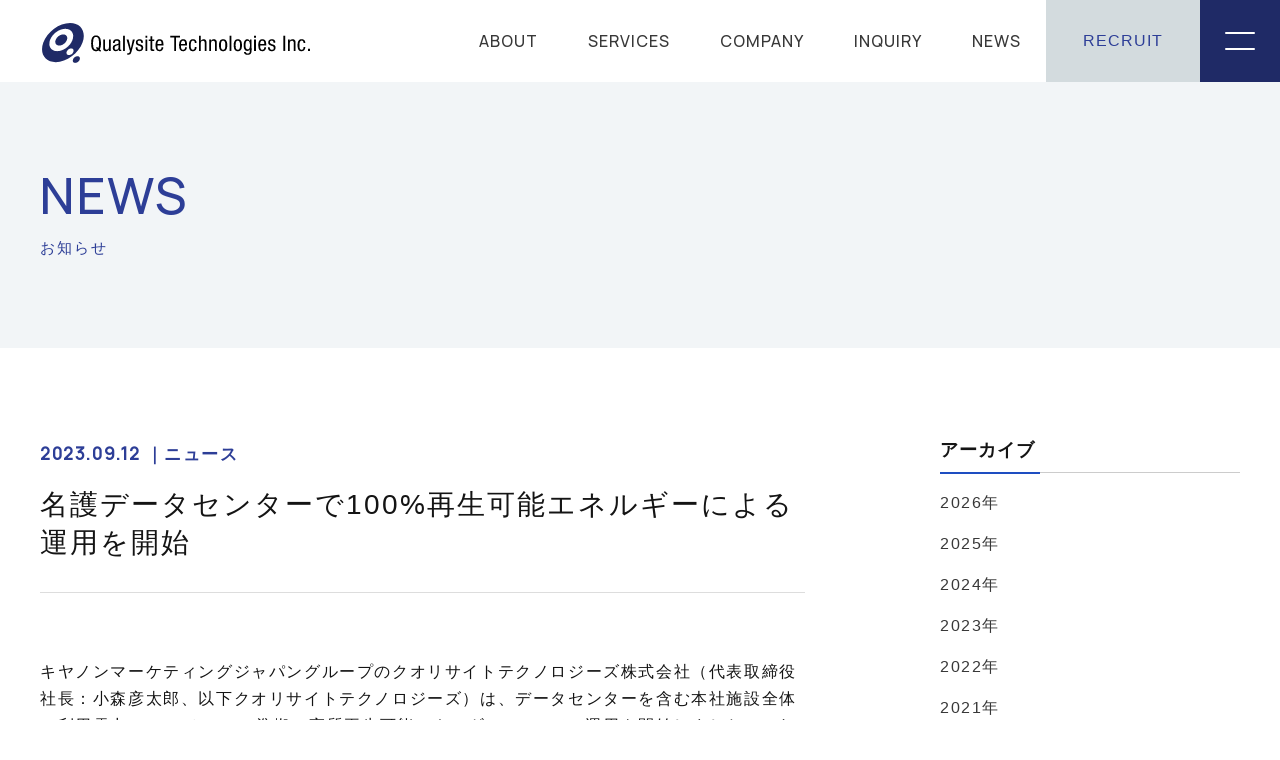

--- FILE ---
content_type: text/html; charset=UTF-8
request_url: https://www.qualysite.co.jp/news/topics-48/
body_size: 11120
content:
<!DOCTYPE html>
<html lang="ja">
<head>
<!-- Google tag (gtag.js) -->
<script async src="https://www.googletagmanager.com/gtag/js?id=G-MELNW97WH0"></script>
<script>
  window.dataLayer = window.dataLayer || [];
  function gtag(){dataLayer.push(arguments);}
  gtag('js', new Date());

  gtag('config', 'G-MELNW97WH0');
</script>

<!-- Global site tag (gtag.js) - Google Analytics -->
  <script async src="https://www.googletagmanager.com/gtag/js?id=UA-22447131-5"></script>
  <script>
  window.dataLayer = window.dataLayer || [];
  function gtag(){dataLayer.push(arguments);}
  gtag('js', new Date());

  gtag('config', 'UA-22447131-5');
  </script>
<!-- Google Tag Manager -->
<script>(function(w,d,s,l,i){w[l]=w[l]||[];w[l].push({'gtm.start':
new Date().getTime(),event:'gtm.js'});var f=d.getElementsByTagName(s)[0],
j=d.createElement(s),dl=l!='dataLayer'?'&l='+l:'';j.async=true;j.src=
'https://www.googletagmanager.com/gtm.js?id='+i+dl;f.parentNode.insertBefore(j,f);
})(window,document,'script','dataLayer','GTM-WSPG5DJ');</script>
<!-- End Google Tag Manager -->

  

  <meta charset="utf-8" />
  <meta name="viewport" content="width=device-width,user-scalable=no">
  <meta property="og:title" content="名護データセンターで100%再生可能エネルギーによる運用を開始 │ クオリサイトテクノロジーズ株式会社 │
ニュースプレスリリース" />
  <meta property="og:description" content="" />
    <meta property="og:image" content="https://www.qualysite.co.jp/common/img/base/ogp.jpg">
    <meta property="og:url" content="https://www.qualysite.co.jp/news/topics-48/" />
  <meta http-equiv="X-UA-Compatible" content="IE=edge"/>
  <link rel="preconnect" href="https://fonts.gstatic.com">
  <script>
    (function(d) {
      var config = {
        kitId: 'ncx2srx',
        scriptTimeout: 3000,
        async: true
      },
      h=d.documentElement,t=setTimeout(function(){h.className=h.className.replace(/\bwf-loading\b/g,"")+" wf-inactive";},config.scriptTimeout),tk=d.createElement("script"),f=false,s=d.getElementsByTagName("script")[0],a;h.className+=" wf-loading";tk.src='https://use.typekit.net/'+config.kitId+'.js';tk.async=true;tk.onload=tk.onreadystatechange=function(){a=this.readyState;if(f||a&&a!="complete"&&a!="loaded")return;f=true;clearTimeout(t);try{Typekit.load(config)}catch(e){}};s.parentNode.insertBefore(tk,s)
    })(document);
  </script>
  <link href="https://fonts.googleapis.com/css2?family=Hind:wght@400;700&display=swap" rel="stylesheet">
  <link href="https://fonts.googleapis.com/css2?family=Manrope:wght@200;300;400;500&display=swap" rel="stylesheet">
  <link rel="stylesheet" type="text/css" href="/common/js/libs/slick/slick.css"/>
  <link rel="stylesheet" type="text/css" href="/common/js/libs/slick/slick-theme.css"/>
  <link rel="shortcut icon" href="/common/img/base/favicon.ico" type="/common/img/base/favicons/favicon.ico">
  <link rel="stylesheet" href="https://unpkg.com/scroll-hint@1.1.10/css/scroll-hint.css">
  <link rel="stylesheet" href="/common/css/common.css?v22">
  	<style>img:is([sizes="auto" i], [sizes^="auto," i]) { contain-intrinsic-size: 3000px 1500px }</style>
	
		<!-- All in One SEO 4.8.7 - aioseo.com -->
		<title>名護データセンターで100%再生可能エネルギーによる運用を開始 | クオリサイトテクノロジーズ株式会社</title>
	<meta name="description" content="キヤノンマーケティングジャパングループのクオリサイトテクノロジーズ株式会社（代表取締役社長：小森彦太郎、以下ク" />
	<meta name="robots" content="max-image-preview:large" />
	<meta name="google-site-verification" content="AOOgukPfDNrSBI35R3JDxOJaqIoWlJFp3BYvItbjxMw" />
	<link rel="canonical" href="https://www.qualysite.co.jp/news/topics-48/" />
	<meta name="generator" content="All in One SEO (AIOSEO) 4.8.7" />

		<!-- Global site tag (gtag.js) - Google Analytics -->
<script async src="https://www.googletagmanager.com/gtag/js?id=UA-22447131-5"></script>
<script>
 window.dataLayer = window.dataLayer || [];
 function gtag(){dataLayer.push(arguments);}
 gtag('js', new Date());

 gtag('config', 'UA-22447131-5');
</script>
		<meta property="og:locale" content="ja_JP" />
		<meta property="og:site_name" content="クオリサイトテクノロジーズ株式会社 | 『人とテクノロジーで地方の未来を拓く』地方を拠点とし、首都圏のお客様に向けて、ITサービスを提供する”ニアショアモデル”にこだわり、システム開発、オペレーション、 データセンターのサービスを提供しています。首都圏レベルの技術水準が要求される環境で育った人材が、やがて地域社会の未来を支えます。" />
		<meta property="og:type" content="article" />
		<meta property="og:title" content="名護データセンターで100%再生可能エネルギーによる運用を開始 | クオリサイトテクノロジーズ株式会社" />
		<meta property="og:description" content="キヤノンマーケティングジャパングループのクオリサイトテクノロジーズ株式会社（代表取締役社長：小森彦太郎、以下ク" />
		<meta property="og:url" content="https://www.qualysite.co.jp/news/topics-48/" />
		<meta property="article:published_time" content="2023-09-12T02:00:00+00:00" />
		<meta property="article:modified_time" content="2023-09-12T02:07:03+00:00" />
		<meta property="article:publisher" content="https://www.facebook.com/qualysite" />
		<meta name="twitter:card" content="summary" />
		<meta name="twitter:title" content="名護データセンターで100%再生可能エネルギーによる運用を開始 | クオリサイトテクノロジーズ株式会社" />
		<meta name="twitter:description" content="キヤノンマーケティングジャパングループのクオリサイトテクノロジーズ株式会社（代表取締役社長：小森彦太郎、以下ク" />
		<script type="application/ld+json" class="aioseo-schema">
			{"@context":"https:\/\/schema.org","@graph":[{"@type":"BreadcrumbList","@id":"https:\/\/www.qualysite.co.jp\/news\/topics-48\/#breadcrumblist","itemListElement":[{"@type":"ListItem","@id":"https:\/\/www.qualysite.co.jp#listItem","position":1,"name":"Home","item":"https:\/\/www.qualysite.co.jp","nextItem":{"@type":"ListItem","@id":"https:\/\/www.qualysite.co.jp\/news\/#listItem","name":"\u30cb\u30e5\u30fc\u30b9"}},{"@type":"ListItem","@id":"https:\/\/www.qualysite.co.jp\/news\/#listItem","position":2,"name":"\u30cb\u30e5\u30fc\u30b9","item":"https:\/\/www.qualysite.co.jp\/news\/","nextItem":{"@type":"ListItem","@id":"https:\/\/www.qualysite.co.jp\/news-cat\/news\/#listItem","name":"\u30cb\u30e5\u30fc\u30b9"},"previousItem":{"@type":"ListItem","@id":"https:\/\/www.qualysite.co.jp#listItem","name":"Home"}},{"@type":"ListItem","@id":"https:\/\/www.qualysite.co.jp\/news-cat\/news\/#listItem","position":3,"name":"\u30cb\u30e5\u30fc\u30b9","item":"https:\/\/www.qualysite.co.jp\/news-cat\/news\/","nextItem":{"@type":"ListItem","@id":"https:\/\/www.qualysite.co.jp\/news\/topics-48\/#listItem","name":"\u540d\u8b77\u30c7\u30fc\u30bf\u30bb\u30f3\u30bf\u30fc\u3067100%\u518d\u751f\u53ef\u80fd\u30a8\u30cd\u30eb\u30ae\u30fc\u306b\u3088\u308b\u904b\u7528\u3092\u958b\u59cb"},"previousItem":{"@type":"ListItem","@id":"https:\/\/www.qualysite.co.jp\/news\/#listItem","name":"\u30cb\u30e5\u30fc\u30b9"}},{"@type":"ListItem","@id":"https:\/\/www.qualysite.co.jp\/news\/topics-48\/#listItem","position":4,"name":"\u540d\u8b77\u30c7\u30fc\u30bf\u30bb\u30f3\u30bf\u30fc\u3067100%\u518d\u751f\u53ef\u80fd\u30a8\u30cd\u30eb\u30ae\u30fc\u306b\u3088\u308b\u904b\u7528\u3092\u958b\u59cb","previousItem":{"@type":"ListItem","@id":"https:\/\/www.qualysite.co.jp\/news-cat\/news\/#listItem","name":"\u30cb\u30e5\u30fc\u30b9"}}]},{"@type":"Organization","@id":"https:\/\/www.qualysite.co.jp\/#organization","name":"\u30af\u30aa\u30ea\u30b5\u30a4\u30c8\u30c6\u30af\u30ce\u30ed\u30b8\u30fc\u30ba\u682a\u5f0f\u4f1a\u793e","description":"\u300e\u4eba\u3068\u30c6\u30af\u30ce\u30ed\u30b8\u30fc\u3067\u5730\u65b9\u306e\u672a\u6765\u3092\u62d3\u304f\u300f\u5730\u65b9\u3092\u62e0\u70b9\u3068\u3057\u3001\u9996\u90fd\u570f\u306e\u304a\u5ba2\u69d8\u306b\u5411\u3051\u3066\u3001IT\u30b5\u30fc\u30d3\u30b9\u3092\u63d0\u4f9b\u3059\u308b\u201d\u30cb\u30a2\u30b7\u30e7\u30a2\u30e2\u30c7\u30eb\u201d\u306b\u3053\u3060\u308f\u308a\u3001\u30b7\u30b9\u30c6\u30e0\u958b\u767a\u3001\u30aa\u30da\u30ec\u30fc\u30b7\u30e7\u30f3\u3001 \u30c7\u30fc\u30bf\u30bb\u30f3\u30bf\u30fc\u306e\u30b5\u30fc\u30d3\u30b9\u3092\u63d0\u4f9b\u3057\u3066\u3044\u307e\u3059\u3002\u9996\u90fd\u570f\u30ec\u30d9\u30eb\u306e\u6280\u8853\u6c34\u6e96\u304c\u8981\u6c42\u3055\u308c\u308b\u74b0\u5883\u3067\u80b2\u3063\u305f\u4eba\u6750\u304c\u3001\u3084\u304c\u3066\u5730\u57df\u793e\u4f1a\u306e\u672a\u6765\u3092\u652f\u3048\u307e\u3059\u3002","url":"https:\/\/www.qualysite.co.jp\/","telephone":"+81980500600","sameAs":["https:\/\/www.facebook.com\/qualysite"]},{"@type":"WebPage","@id":"https:\/\/www.qualysite.co.jp\/news\/topics-48\/#webpage","url":"https:\/\/www.qualysite.co.jp\/news\/topics-48\/","name":"\u540d\u8b77\u30c7\u30fc\u30bf\u30bb\u30f3\u30bf\u30fc\u3067100%\u518d\u751f\u53ef\u80fd\u30a8\u30cd\u30eb\u30ae\u30fc\u306b\u3088\u308b\u904b\u7528\u3092\u958b\u59cb | \u30af\u30aa\u30ea\u30b5\u30a4\u30c8\u30c6\u30af\u30ce\u30ed\u30b8\u30fc\u30ba\u682a\u5f0f\u4f1a\u793e","description":"\u30ad\u30e4\u30ce\u30f3\u30de\u30fc\u30b1\u30c6\u30a3\u30f3\u30b0\u30b8\u30e3\u30d1\u30f3\u30b0\u30eb\u30fc\u30d7\u306e\u30af\u30aa\u30ea\u30b5\u30a4\u30c8\u30c6\u30af\u30ce\u30ed\u30b8\u30fc\u30ba\u682a\u5f0f\u4f1a\u793e\uff08\u4ee3\u8868\u53d6\u7de0\u5f79\u793e\u9577\uff1a\u5c0f\u68ee\u5f66\u592a\u90ce\u3001\u4ee5\u4e0b\u30af","inLanguage":"ja","isPartOf":{"@id":"https:\/\/www.qualysite.co.jp\/#website"},"breadcrumb":{"@id":"https:\/\/www.qualysite.co.jp\/news\/topics-48\/#breadcrumblist"},"datePublished":"2023-09-12T11:00:00+09:00","dateModified":"2023-09-12T11:07:03+09:00"},{"@type":"WebSite","@id":"https:\/\/www.qualysite.co.jp\/#website","url":"https:\/\/www.qualysite.co.jp\/","name":"\u30af\u30aa\u30ea\u30b5\u30a4\u30c8\u30c6\u30af\u30ce\u30ed\u30b8\u30fc\u30ba\u682a\u5f0f\u4f1a\u793e","description":"\u300e\u4eba\u3068\u30c6\u30af\u30ce\u30ed\u30b8\u30fc\u3067\u5730\u65b9\u306e\u672a\u6765\u3092\u62d3\u304f\u300f\u5730\u65b9\u3092\u62e0\u70b9\u3068\u3057\u3001\u9996\u90fd\u570f\u306e\u304a\u5ba2\u69d8\u306b\u5411\u3051\u3066\u3001IT\u30b5\u30fc\u30d3\u30b9\u3092\u63d0\u4f9b\u3059\u308b\u201d\u30cb\u30a2\u30b7\u30e7\u30a2\u30e2\u30c7\u30eb\u201d\u306b\u3053\u3060\u308f\u308a\u3001\u30b7\u30b9\u30c6\u30e0\u958b\u767a\u3001\u30aa\u30da\u30ec\u30fc\u30b7\u30e7\u30f3\u3001 \u30c7\u30fc\u30bf\u30bb\u30f3\u30bf\u30fc\u306e\u30b5\u30fc\u30d3\u30b9\u3092\u63d0\u4f9b\u3057\u3066\u3044\u307e\u3059\u3002\u9996\u90fd\u570f\u30ec\u30d9\u30eb\u306e\u6280\u8853\u6c34\u6e96\u304c\u8981\u6c42\u3055\u308c\u308b\u74b0\u5883\u3067\u80b2\u3063\u305f\u4eba\u6750\u304c\u3001\u3084\u304c\u3066\u5730\u57df\u793e\u4f1a\u306e\u672a\u6765\u3092\u652f\u3048\u307e\u3059\u3002","inLanguage":"ja","publisher":{"@id":"https:\/\/www.qualysite.co.jp\/#organization"}}]}
		</script>
		<!-- All in One SEO -->

<link rel='dns-prefetch' href='//code.jquery.com' />
<script type="text/javascript">
/* <![CDATA[ */
window._wpemojiSettings = {"baseUrl":"https:\/\/s.w.org\/images\/core\/emoji\/16.0.1\/72x72\/","ext":".png","svgUrl":"https:\/\/s.w.org\/images\/core\/emoji\/16.0.1\/svg\/","svgExt":".svg","source":{"concatemoji":"https:\/\/www.qualysite.co.jp\/_cmswp\/wp-includes\/js\/wp-emoji-release.min.js"}};
/*! This file is auto-generated */
!function(s,n){var o,i,e;function c(e){try{var t={supportTests:e,timestamp:(new Date).valueOf()};sessionStorage.setItem(o,JSON.stringify(t))}catch(e){}}function p(e,t,n){e.clearRect(0,0,e.canvas.width,e.canvas.height),e.fillText(t,0,0);var t=new Uint32Array(e.getImageData(0,0,e.canvas.width,e.canvas.height).data),a=(e.clearRect(0,0,e.canvas.width,e.canvas.height),e.fillText(n,0,0),new Uint32Array(e.getImageData(0,0,e.canvas.width,e.canvas.height).data));return t.every(function(e,t){return e===a[t]})}function u(e,t){e.clearRect(0,0,e.canvas.width,e.canvas.height),e.fillText(t,0,0);for(var n=e.getImageData(16,16,1,1),a=0;a<n.data.length;a++)if(0!==n.data[a])return!1;return!0}function f(e,t,n,a){switch(t){case"flag":return n(e,"\ud83c\udff3\ufe0f\u200d\u26a7\ufe0f","\ud83c\udff3\ufe0f\u200b\u26a7\ufe0f")?!1:!n(e,"\ud83c\udde8\ud83c\uddf6","\ud83c\udde8\u200b\ud83c\uddf6")&&!n(e,"\ud83c\udff4\udb40\udc67\udb40\udc62\udb40\udc65\udb40\udc6e\udb40\udc67\udb40\udc7f","\ud83c\udff4\u200b\udb40\udc67\u200b\udb40\udc62\u200b\udb40\udc65\u200b\udb40\udc6e\u200b\udb40\udc67\u200b\udb40\udc7f");case"emoji":return!a(e,"\ud83e\udedf")}return!1}function g(e,t,n,a){var r="undefined"!=typeof WorkerGlobalScope&&self instanceof WorkerGlobalScope?new OffscreenCanvas(300,150):s.createElement("canvas"),o=r.getContext("2d",{willReadFrequently:!0}),i=(o.textBaseline="top",o.font="600 32px Arial",{});return e.forEach(function(e){i[e]=t(o,e,n,a)}),i}function t(e){var t=s.createElement("script");t.src=e,t.defer=!0,s.head.appendChild(t)}"undefined"!=typeof Promise&&(o="wpEmojiSettingsSupports",i=["flag","emoji"],n.supports={everything:!0,everythingExceptFlag:!0},e=new Promise(function(e){s.addEventListener("DOMContentLoaded",e,{once:!0})}),new Promise(function(t){var n=function(){try{var e=JSON.parse(sessionStorage.getItem(o));if("object"==typeof e&&"number"==typeof e.timestamp&&(new Date).valueOf()<e.timestamp+604800&&"object"==typeof e.supportTests)return e.supportTests}catch(e){}return null}();if(!n){if("undefined"!=typeof Worker&&"undefined"!=typeof OffscreenCanvas&&"undefined"!=typeof URL&&URL.createObjectURL&&"undefined"!=typeof Blob)try{var e="postMessage("+g.toString()+"("+[JSON.stringify(i),f.toString(),p.toString(),u.toString()].join(",")+"));",a=new Blob([e],{type:"text/javascript"}),r=new Worker(URL.createObjectURL(a),{name:"wpTestEmojiSupports"});return void(r.onmessage=function(e){c(n=e.data),r.terminate(),t(n)})}catch(e){}c(n=g(i,f,p,u))}t(n)}).then(function(e){for(var t in e)n.supports[t]=e[t],n.supports.everything=n.supports.everything&&n.supports[t],"flag"!==t&&(n.supports.everythingExceptFlag=n.supports.everythingExceptFlag&&n.supports[t]);n.supports.everythingExceptFlag=n.supports.everythingExceptFlag&&!n.supports.flag,n.DOMReady=!1,n.readyCallback=function(){n.DOMReady=!0}}).then(function(){return e}).then(function(){var e;n.supports.everything||(n.readyCallback(),(e=n.source||{}).concatemoji?t(e.concatemoji):e.wpemoji&&e.twemoji&&(t(e.twemoji),t(e.wpemoji)))}))}((window,document),window._wpemojiSettings);
/* ]]> */
</script>
<style id='wp-emoji-styles-inline-css' type='text/css'>

	img.wp-smiley, img.emoji {
		display: inline !important;
		border: none !important;
		box-shadow: none !important;
		height: 1em !important;
		width: 1em !important;
		margin: 0 0.07em !important;
		vertical-align: -0.1em !important;
		background: none !important;
		padding: 0 !important;
	}
</style>
<link rel='stylesheet' id='wp-block-library-css' href='https://www.qualysite.co.jp/_cmswp/wp-includes/css/dist/block-library/style.min.css' type='text/css' media='all' />
<style id='classic-theme-styles-inline-css' type='text/css'>
/*! This file is auto-generated */
.wp-block-button__link{color:#fff;background-color:#32373c;border-radius:9999px;box-shadow:none;text-decoration:none;padding:calc(.667em + 2px) calc(1.333em + 2px);font-size:1.125em}.wp-block-file__button{background:#32373c;color:#fff;text-decoration:none}
</style>
<style id='global-styles-inline-css' type='text/css'>
:root{--wp--preset--aspect-ratio--square: 1;--wp--preset--aspect-ratio--4-3: 4/3;--wp--preset--aspect-ratio--3-4: 3/4;--wp--preset--aspect-ratio--3-2: 3/2;--wp--preset--aspect-ratio--2-3: 2/3;--wp--preset--aspect-ratio--16-9: 16/9;--wp--preset--aspect-ratio--9-16: 9/16;--wp--preset--color--black: #000000;--wp--preset--color--cyan-bluish-gray: #abb8c3;--wp--preset--color--white: #ffffff;--wp--preset--color--pale-pink: #f78da7;--wp--preset--color--vivid-red: #cf2e2e;--wp--preset--color--luminous-vivid-orange: #ff6900;--wp--preset--color--luminous-vivid-amber: #fcb900;--wp--preset--color--light-green-cyan: #7bdcb5;--wp--preset--color--vivid-green-cyan: #00d084;--wp--preset--color--pale-cyan-blue: #8ed1fc;--wp--preset--color--vivid-cyan-blue: #0693e3;--wp--preset--color--vivid-purple: #9b51e0;--wp--preset--gradient--vivid-cyan-blue-to-vivid-purple: linear-gradient(135deg,rgba(6,147,227,1) 0%,rgb(155,81,224) 100%);--wp--preset--gradient--light-green-cyan-to-vivid-green-cyan: linear-gradient(135deg,rgb(122,220,180) 0%,rgb(0,208,130) 100%);--wp--preset--gradient--luminous-vivid-amber-to-luminous-vivid-orange: linear-gradient(135deg,rgba(252,185,0,1) 0%,rgba(255,105,0,1) 100%);--wp--preset--gradient--luminous-vivid-orange-to-vivid-red: linear-gradient(135deg,rgba(255,105,0,1) 0%,rgb(207,46,46) 100%);--wp--preset--gradient--very-light-gray-to-cyan-bluish-gray: linear-gradient(135deg,rgb(238,238,238) 0%,rgb(169,184,195) 100%);--wp--preset--gradient--cool-to-warm-spectrum: linear-gradient(135deg,rgb(74,234,220) 0%,rgb(151,120,209) 20%,rgb(207,42,186) 40%,rgb(238,44,130) 60%,rgb(251,105,98) 80%,rgb(254,248,76) 100%);--wp--preset--gradient--blush-light-purple: linear-gradient(135deg,rgb(255,206,236) 0%,rgb(152,150,240) 100%);--wp--preset--gradient--blush-bordeaux: linear-gradient(135deg,rgb(254,205,165) 0%,rgb(254,45,45) 50%,rgb(107,0,62) 100%);--wp--preset--gradient--luminous-dusk: linear-gradient(135deg,rgb(255,203,112) 0%,rgb(199,81,192) 50%,rgb(65,88,208) 100%);--wp--preset--gradient--pale-ocean: linear-gradient(135deg,rgb(255,245,203) 0%,rgb(182,227,212) 50%,rgb(51,167,181) 100%);--wp--preset--gradient--electric-grass: linear-gradient(135deg,rgb(202,248,128) 0%,rgb(113,206,126) 100%);--wp--preset--gradient--midnight: linear-gradient(135deg,rgb(2,3,129) 0%,rgb(40,116,252) 100%);--wp--preset--font-size--small: 13px;--wp--preset--font-size--medium: 20px;--wp--preset--font-size--large: 36px;--wp--preset--font-size--x-large: 42px;--wp--preset--spacing--20: 0.44rem;--wp--preset--spacing--30: 0.67rem;--wp--preset--spacing--40: 1rem;--wp--preset--spacing--50: 1.5rem;--wp--preset--spacing--60: 2.25rem;--wp--preset--spacing--70: 3.38rem;--wp--preset--spacing--80: 5.06rem;--wp--preset--shadow--natural: 6px 6px 9px rgba(0, 0, 0, 0.2);--wp--preset--shadow--deep: 12px 12px 50px rgba(0, 0, 0, 0.4);--wp--preset--shadow--sharp: 6px 6px 0px rgba(0, 0, 0, 0.2);--wp--preset--shadow--outlined: 6px 6px 0px -3px rgba(255, 255, 255, 1), 6px 6px rgba(0, 0, 0, 1);--wp--preset--shadow--crisp: 6px 6px 0px rgba(0, 0, 0, 1);}:where(.is-layout-flex){gap: 0.5em;}:where(.is-layout-grid){gap: 0.5em;}body .is-layout-flex{display: flex;}.is-layout-flex{flex-wrap: wrap;align-items: center;}.is-layout-flex > :is(*, div){margin: 0;}body .is-layout-grid{display: grid;}.is-layout-grid > :is(*, div){margin: 0;}:where(.wp-block-columns.is-layout-flex){gap: 2em;}:where(.wp-block-columns.is-layout-grid){gap: 2em;}:where(.wp-block-post-template.is-layout-flex){gap: 1.25em;}:where(.wp-block-post-template.is-layout-grid){gap: 1.25em;}.has-black-color{color: var(--wp--preset--color--black) !important;}.has-cyan-bluish-gray-color{color: var(--wp--preset--color--cyan-bluish-gray) !important;}.has-white-color{color: var(--wp--preset--color--white) !important;}.has-pale-pink-color{color: var(--wp--preset--color--pale-pink) !important;}.has-vivid-red-color{color: var(--wp--preset--color--vivid-red) !important;}.has-luminous-vivid-orange-color{color: var(--wp--preset--color--luminous-vivid-orange) !important;}.has-luminous-vivid-amber-color{color: var(--wp--preset--color--luminous-vivid-amber) !important;}.has-light-green-cyan-color{color: var(--wp--preset--color--light-green-cyan) !important;}.has-vivid-green-cyan-color{color: var(--wp--preset--color--vivid-green-cyan) !important;}.has-pale-cyan-blue-color{color: var(--wp--preset--color--pale-cyan-blue) !important;}.has-vivid-cyan-blue-color{color: var(--wp--preset--color--vivid-cyan-blue) !important;}.has-vivid-purple-color{color: var(--wp--preset--color--vivid-purple) !important;}.has-black-background-color{background-color: var(--wp--preset--color--black) !important;}.has-cyan-bluish-gray-background-color{background-color: var(--wp--preset--color--cyan-bluish-gray) !important;}.has-white-background-color{background-color: var(--wp--preset--color--white) !important;}.has-pale-pink-background-color{background-color: var(--wp--preset--color--pale-pink) !important;}.has-vivid-red-background-color{background-color: var(--wp--preset--color--vivid-red) !important;}.has-luminous-vivid-orange-background-color{background-color: var(--wp--preset--color--luminous-vivid-orange) !important;}.has-luminous-vivid-amber-background-color{background-color: var(--wp--preset--color--luminous-vivid-amber) !important;}.has-light-green-cyan-background-color{background-color: var(--wp--preset--color--light-green-cyan) !important;}.has-vivid-green-cyan-background-color{background-color: var(--wp--preset--color--vivid-green-cyan) !important;}.has-pale-cyan-blue-background-color{background-color: var(--wp--preset--color--pale-cyan-blue) !important;}.has-vivid-cyan-blue-background-color{background-color: var(--wp--preset--color--vivid-cyan-blue) !important;}.has-vivid-purple-background-color{background-color: var(--wp--preset--color--vivid-purple) !important;}.has-black-border-color{border-color: var(--wp--preset--color--black) !important;}.has-cyan-bluish-gray-border-color{border-color: var(--wp--preset--color--cyan-bluish-gray) !important;}.has-white-border-color{border-color: var(--wp--preset--color--white) !important;}.has-pale-pink-border-color{border-color: var(--wp--preset--color--pale-pink) !important;}.has-vivid-red-border-color{border-color: var(--wp--preset--color--vivid-red) !important;}.has-luminous-vivid-orange-border-color{border-color: var(--wp--preset--color--luminous-vivid-orange) !important;}.has-luminous-vivid-amber-border-color{border-color: var(--wp--preset--color--luminous-vivid-amber) !important;}.has-light-green-cyan-border-color{border-color: var(--wp--preset--color--light-green-cyan) !important;}.has-vivid-green-cyan-border-color{border-color: var(--wp--preset--color--vivid-green-cyan) !important;}.has-pale-cyan-blue-border-color{border-color: var(--wp--preset--color--pale-cyan-blue) !important;}.has-vivid-cyan-blue-border-color{border-color: var(--wp--preset--color--vivid-cyan-blue) !important;}.has-vivid-purple-border-color{border-color: var(--wp--preset--color--vivid-purple) !important;}.has-vivid-cyan-blue-to-vivid-purple-gradient-background{background: var(--wp--preset--gradient--vivid-cyan-blue-to-vivid-purple) !important;}.has-light-green-cyan-to-vivid-green-cyan-gradient-background{background: var(--wp--preset--gradient--light-green-cyan-to-vivid-green-cyan) !important;}.has-luminous-vivid-amber-to-luminous-vivid-orange-gradient-background{background: var(--wp--preset--gradient--luminous-vivid-amber-to-luminous-vivid-orange) !important;}.has-luminous-vivid-orange-to-vivid-red-gradient-background{background: var(--wp--preset--gradient--luminous-vivid-orange-to-vivid-red) !important;}.has-very-light-gray-to-cyan-bluish-gray-gradient-background{background: var(--wp--preset--gradient--very-light-gray-to-cyan-bluish-gray) !important;}.has-cool-to-warm-spectrum-gradient-background{background: var(--wp--preset--gradient--cool-to-warm-spectrum) !important;}.has-blush-light-purple-gradient-background{background: var(--wp--preset--gradient--blush-light-purple) !important;}.has-blush-bordeaux-gradient-background{background: var(--wp--preset--gradient--blush-bordeaux) !important;}.has-luminous-dusk-gradient-background{background: var(--wp--preset--gradient--luminous-dusk) !important;}.has-pale-ocean-gradient-background{background: var(--wp--preset--gradient--pale-ocean) !important;}.has-electric-grass-gradient-background{background: var(--wp--preset--gradient--electric-grass) !important;}.has-midnight-gradient-background{background: var(--wp--preset--gradient--midnight) !important;}.has-small-font-size{font-size: var(--wp--preset--font-size--small) !important;}.has-medium-font-size{font-size: var(--wp--preset--font-size--medium) !important;}.has-large-font-size{font-size: var(--wp--preset--font-size--large) !important;}.has-x-large-font-size{font-size: var(--wp--preset--font-size--x-large) !important;}
:where(.wp-block-post-template.is-layout-flex){gap: 1.25em;}:where(.wp-block-post-template.is-layout-grid){gap: 1.25em;}
:where(.wp-block-columns.is-layout-flex){gap: 2em;}:where(.wp-block-columns.is-layout-grid){gap: 2em;}
:root :where(.wp-block-pullquote){font-size: 1.5em;line-height: 1.6;}
</style>
<script type="text/javascript" src="https://code.jquery.com/jquery-3.7.1.min.js" id="jquery-js"></script>
<script type="text/javascript" src="https://code.jquery.com/jquery-migrate-3.5.2.min.js" id="jquery-migrate-js"></script>
<link rel="https://api.w.org/" href="https://www.qualysite.co.jp/wp-json/" /><link rel="alternate" title="JSON" type="application/json" href="https://www.qualysite.co.jp/wp-json/wp/v2/news/38259" /><link rel="alternate" title="oEmbed (JSON)" type="application/json+oembed" href="https://www.qualysite.co.jp/wp-json/oembed/1.0/embed?url=https%3A%2F%2Fwww.qualysite.co.jp%2Fnews%2Ftopics-48%2F" />
<link rel="alternate" title="oEmbed (XML)" type="text/xml+oembed" href="https://www.qualysite.co.jp/wp-json/oembed/1.0/embed?url=https%3A%2F%2Fwww.qualysite.co.jp%2Fnews%2Ftopics-48%2F&#038;format=xml" />

  <!-- MA Tool tag -->
  <script type="text/javascript">
    var _trackingid = 'LFT-28005-1';

    (function() {
      var lft = document.createElement('script'); lft.type = 'text/javascript'; lft.async = true;
      lft.src = ('https:' == document.location.protocol ? 'https:' : 'http:') + '//track.list-finder.jp/js/ja/track.js';
      var snode = document.getElementsByTagName('script')[0]; snode.parentNode.insertBefore(lft, snode);
})();
  </script>
<!-- Meta Pixel Code -->
<script>
!function(f,b,e,v,n,t,s)
{if(f.fbq)return;n=f.fbq=function(){n.callMethod?
n.callMethod.apply(n,arguments):n.queue.push(arguments)};
if(!f._fbq)f._fbq=n;n.push=n;n.loaded=!0;n.version='2.0';
n.queue=[];t=b.createElement(e);t.async=!0;
t.src=v;s=b.getElementsByTagName(e)[0];
s.parentNode.insertBefore(t,s)}(window, document,'script',
'https://connect.facebook.net/en_US/fbevents.js');
fbq('init', '1065308771189117');
fbq('track', 'PageView');
</script>
<noscript><img height="1" width="1" style="display:none"
src="https://www.facebook.com/tr?id=1065308771189117&ev=PageView&noscript=1"
/></noscript>
<!-- End Meta Pixel Code -->
  </head>

  <body id="cat-news" class="page-single " ontouchstart="">
    
<!-- Google Tag Manager (noscript) -->
<noscript><iframe src="https://www.googletagmanager.com/ns.html?id=GTM-WSPG5DJ"
height="0" width="0" style="display:none;visibility:hidden"></iframe></noscript>
<!-- End Google Tag Manager (noscript) -->

    <div id="wrapper">

	<header class="l-header">
	<div class="l-header-column">
		<div class="l-header-column-l">
			<a href="/" title="" class="l-header-column-l-link">
				<img src="/common/img/base/logo.svg" alt="クオリサイトテクノロジーズ株式会社のロゴ" width="344" height="54">
			</a>
		</div>
		<div class="l-header-column-box">
			<div class="l-header-column-c">
				<ul class="l-header-column-c-list">
					<li class="l-header-column-c-list-item">
						<a href="/about/">
							ABOUT
						</a>
					</li>
					<li class="l-header-column-c-list-item menu">
						<a href="/services/">
							SERVICES
						</a>
						<ul class="l-header-subnav item02">
							<li class="l-header-subnav-item">
								<a href="/services/" class="u-text-14">
									サービス
								</a>
							</li>
							<li class="l-header-subnav-item">
								<a href="/services/development/" class="u-text-14">
									システム開発サービス
								</a>
							</li>
							<li class="l-header-subnav-item">
								<a href="/services/operation/" class="u-text-14">
									オペレーションズサービス
								</a>
							</li>
							<li class="l-header-subnav-item">
								<a href="/services/data/" class="u-text-14">
									データセンターサービス
								</a>
							</li>
						</ul>
					</li>
					<li class="l-header-column-c-list-item menu">
						<a href="/company/philosophy/">
							COMPANY
						</a>
						<ul class="l-header-subnav item03">
							<li class="l-header-subnav-item">
								<a href="/company/philosophy/" class="u-text-14">
									理念
								</a>
							</li>
							<li class="l-header-subnav-item">
								<a href="/company/overview/" class="u-text-14">
									概要・沿革
								</a>
							</li>
							<li class="l-header-subnav-item">
								<a href="/company/logo/" class="u-text-14">
									社名の由来とロゴマーク
								</a>
							</li>
							<li class="l-header-subnav-item">
								<a href="/company/health/" class="u-text-14">
									健康経営
								</a>
							</li>
						</ul>
					</li>
					<li class="l-header-column-c-list-item menu">
						<a href="/inquiry/">
							INQUIRY
						</a>
						<ul class="l-header-subnav item04">
							<li class="l-header-subnav-item">
								<a href="/inquiry/" class="u-text-14">
									会社全般
								</a>
							</li>
							<li class="l-header-subnav-item">
								<a href="/career/" class="u-text-14">
									キャリア採用
								</a>
							</li>
							<li class="l-header-subnav-item">
								<a href="/data/" class="u-text-14">
									データセンタ―ならびにオペレーションサービス
								</a>
							</li>
						</ul>
					</li>
					<li class="l-header-column-c-list-item">
						<a href="/news/">
							NEWS
						</a>
					</li>
				</ul>
			</div>
			<div class="l-header-column-recruit menu">
					<a href="/recruiting/">
						RECRUIT
					</a>
					<ul class="l-header-subnav m-right item04">
						<li class="l-header-subnav-item">
							<a href="/recruiting/" class="u-text-14">
								採用サイトTOP
							</a>
						</li>
						<li class="l-header-subnav-item">
							<a href="/recruiting/message/" class="u-text-14">
								メッセージ
							</a>
						</li>
						<li class="l-header-subnav-item">
							<a href="/recruiting/culture/" class="u-text-14">
								働き方×生き方
							</a>
						</li>
						<li class="l-header-subnav-item">
							<a href="/recruiting/career/" class="u-text-14">
								キャリアについて
							</a>
						</li>
						<li class="l-header-subnav-item">
							<a href="/recruiting/policy/" class="u-text-14">
								人事ポリシー
							</a>
						</li>
						<li class="l-header-subnav-item">
							<a href="/recruiting/interview/" class="u-text-14">
								仲間を知る
							</a>
						</li>
						<li class="l-header-subnav-item">
							<a href="/blog/" class="u-text-14">
								スタッフブログ
							</a>
						</li>
						<li class="l-header-subnav-item">
							<a href="/recruiting/newgraduates/" class="u-text-14">
								募集要項
							</a>
						</li>
					</ul>
			</div>
			<div class="l-header-column-r">
				<div class="btn-trigger">
					<span></span>
					<span></span>
					<span></span>
				</div>
			</div>
		</div>
	</div>

	<div class="l-header-sp">
		<div class="l-header-sp-in">
			      <div class="m-nav-column">
        <div class="m-nav-column-item item01 item-about">

          <p class="m-nav-column-item-title u-text-16">
            ABOUT
          </p>
          <ul class="m-nav-column-list">
            <li class="m-nav-column-list-item">
              <a href="/about/" class="u-text-14">
                クオリサイトテクノロジーズについて
              </a>
            </li>
          </ul>

          <p class="m-nav-column-item-title u-text-16">
            INQUIRY
          </p>
          <ul class="m-nav-column-list">
            <li class="m-nav-column-list-item">
              <a href="/inquiry/" class="u-text-14">
                会社全般
              </a>
            </li>
            <li class="m-nav-column-list-item">
              <a href="/career/" class="u-text-14">
                キャリア採用
              </a>
            </li>
            <li class="m-nav-column-list-item">
              <a href="/data/" class="u-text-14">
                データセンタ―ならびにオペレーションサービス
              </a>
            </li>
           </ul>
          <p class="m-nav-column-item-title u-text-16">
            NEWS
          </p>
          <ul class="m-nav-column-list">
            <li class="m-nav-column-list-item">
              <a href="/news/" class="u-text-14">
                ニュースリリース
              </a>
            </li>
          </ul>
        </div><!-- m-nav-column-item -->

        <div class="m-nav-column-item item02">
          <p class="m-nav-column-item-title u-text-16">
            SERVICE
          </p>
          <ul class="m-nav-column-list">
            <li class="m-nav-column-list-item">
              <a href="/services/" class="u-text-14">
                サービス
              </a>
            </li>
            <li class="m-nav-column-list-item">
              <a href="/services/development/" class="u-text-14">
                システム開発サービス
              </a>
            </li>
            <li class="m-nav-column-list-item">
              <a href="/services/operation/" class="u-text-14">
                オペレーションズサービス
              </a>
            </li>
            <li class="m-nav-column-list-item">
              <a href="/services/data/" class="u-text-14">
                データセンターサービス
              </a>
            </li>
          </ul>
        </div><!-- m-nav-column-item -->

        <div class="m-nav-column-item item03">
          <p class="m-nav-column-item-title u-text-16">
            COMPANY
          </p>
          <ul class="m-nav-column-list">
            <li class="m-nav-column-list-item">
              <a href="/company/philosophy/" class="u-text-14">
                理念
              </a>
            </li>
            <li class="m-nav-column-list-item">
              <a href="/company/overview/" class="u-text-14">
                概要・沿革
              </a>
            </li>
            <li class="m-nav-column-list-item">
              <a href="/company/logo/" class="u-text-14">
                社名の由来とロゴマーク
              </a>
            </li>
            <li class="m-nav-column-list-item">
              <a href="/company/health/" class="u-text-14">
                健康経営
              </a>
            </li>
          </ul>
        </div><!-- m-nav-column-item -->

        <div class="m-nav-column-item item04">
          <p class="m-nav-column-item-title u-text-16">
            RECRUIT
          </p>
          <ul class="m-nav-column-list">
            <li class="m-nav-column-list-item">
              <a href="/recruiting/" class="u-text-14">
                採用サイトTOP
              </a>
            </li>
            <li class="m-nav-column-list-item">
              <a href="/recruiting/message/" class="u-text-14">
                メッセージ
              </a>
            </li>
            <li class="m-nav-column-list-item">
              <a href="/recruiting/culture/" class="u-text-14">
                働き方×生き方
              </a>
            </li>
            <li class="m-nav-column-list-item">
              <a href="/recruiting/career/" class="u-text-14">
                キャリアについて
              </a>
            </li>
            <li class="m-nav-column-list-item">
              <a href="/recruiting/policy/" class="u-text-14">
                人事ポリシー
              </a>
            </li>
            <li class="m-nav-column-list-item">
              <a href="/recruiting/interview/" class="u-text-14">
                仲間を知る
              </a>
            </li>
            <li class="m-nav-column-list-item">
              <a href="/blog/" class="u-text-14">
                スタッフブログ
              </a>
            </li>
            <li class="m-nav-column-list-item">
              <a href="/recruiting/newgraduates/" class="u-text-14">
                募集要項
              </a>
            </li>
          </ul>
        </div><!-- m-nav-column-item -->

      </div><!-- m-nav-column -->

      <ul class="m-nav-column-bottom flex-start">
        <li class="m-nav-column-bottom-item">
          <a href="/privacy/" class="u-text-15">個人情報の取り扱いについて</a>
        </li>
        <li class="m-nav-column-bottom-item">
          <a href="/information/" class="u-text-15">労働者派遣法に基づく情報公開</a>
        </li>
        <li class="m-nav-column-bottom-item">
          <a href="/site/" class="u-text-15">サイトのご利用について</a>
        </li>
        <li class="m-nav-column-bottom-item">
          <a href="/sitemap/" class="u-text-15">サイトマップ</a>
        </li>
      </ul>
		</div>
	</div>



</header><!-- /header -->

<div class="m-container">
  <div class="m-news">
    <div class="l-wrap-1200 l-wrap-sp">
      <h1 class="m-title01 m-news-title u-text-50">
        <span>NEWS</span>
      </h1>
            <p class="m-title02 m-news-txt u-text-15">お知らせ</p>
    </div>
  </div>

  <div class="m-news-in">
    <div class="l-wrap-1200 l-wrap-sp">
      <div class="m-news-in-column">
        <div class="m-news-in-column-l">
          
            <div class="l-post-main">
              <div class="m-post01">
                <dl class="m-home-news-column-dl m-news-in-archives">
                	<dt class="m-home-news-column-dt m-news-in-day m-news-in-day-single u-text-17">
                		                			                		2023.09.12 ｜ <span>ニュース</span>
                		                		                	</dt>
                	<dd class="m-home-news-column-dd u-text-28 m-news-in-title-single">
                		名護データセンターで100%再生可能エネルギーによる運用を開始                	</dd>
                </dl>
                <article class="m-post01-article u-wysiwyg">
                  <p>キヤノンマーケティングジャパングループのクオリサイトテクノロジーズ株式会社（代表取締役社長：小森彦太郎、以下クオリサイトテクノロジーズ）は、データセンターを含む本社施設全体の利用電力についてRE100準拠の実質再生可能エネルギー100%での運用を開始しました。これにより、サステナブルな事業運営をめざすデータセンター利用者にとって、シームレスな電力グリーン化が実現します。</p>
<p><img decoding="async" class="aligncenter size-large wp-image-17968" src="https://www.qualysite.co.jp/_cmswp/wp-content/uploads/2023/08/IMG_2527-scaled.jpg" alt="" width="500" height="" /></p>
<p>クオリサイトテクノロジーズは、2022年12月のデータセンター使用電力100%再生可能エネルギー化の早期実現を公表後、RE100を基準に太陽光電力の導入ならびにトラッキング付き非化石証書の調達準備を進めてまいりました。<br />
本年6月には沖縄電力グループの沖縄新エネ開発株式会社（代表取締役社長：嘉味田朝紀）が提供する太陽光第三者所有モデル「かりーるーふ」※1の導入が完了し、太陽光発電設備容量80㎾の電力利用を開始しました。また、8月には年間電力使用想定量に基づき、トラッキング付き非化石証書を調達※2しました。非化石証書については、今後も継続的に調達予定です。</p>
<p>
これからも持続可能な社会を実現するため、事業者としての責務を全うするとともに太陽光を中心にさらなる自然エネルギー活用を検討し、環境配慮型データセンターとしてお客さまのESG経営ならびに社会課題解決に貢献してまいります。</p>
<hr />
<p>※1 「かりーるーふ」は、太陽光発電設備と蓄電池を初期投資ゼロで設置し、発電した電気を設置者に販売するサービス。検討から導入、メンテナンス、撤去までを沖縄新エネ開発がワンストップで対応する。</p>
<p>※2 2022年電力利用実績より算定。年間予想を上回る場合は、翌5月に非化石証書を追加調達。</p>
<p>文中の社名、商品名等は各社の商標または登録商標です。</p>
                </article>
              </div>

                                  <div class="m-post-links">
                <div class="m-post-links-item">
                              <a href="https://www.qualysite.co.jp/news/topics-47/" class="m-btn01 arrow-l">前の記事</a>
                            </div>
                <div class="m-post-links-item lapctbOnly">
                  <a href="/news/" class="m-btn01 ">一覧に戻る</a>
                </div>
                <div class="m-post-links-item">
                              <a href="https://www.qualysite.co.jp/news/topics-49/" class="m-btn01 arrow-r">次の記事</a>
                            </div>
              </div>
                            </div>
      </div>
      <div class="m-news-in-column-r">
        	<section class="m-news-side">

		<div class="m-news-side-in">
			<h3 class="m-news-side-in-title u-text-18">
				アーカイブ
			</h3>
			<ul class="m-news-side-in-list">
					<li><a href='https://www.qualysite.co.jp/date/2026/?post_type=news'>2026年</a></li>
	<li><a href='https://www.qualysite.co.jp/date/2025/?post_type=news'>2025年</a></li>
	<li><a href='https://www.qualysite.co.jp/date/2024/?post_type=news'>2024年</a></li>
	<li><a href='https://www.qualysite.co.jp/date/2023/?post_type=news'>2023年</a></li>
	<li><a href='https://www.qualysite.co.jp/date/2022/?post_type=news'>2022年</a></li>
	<li><a href='https://www.qualysite.co.jp/date/2021/?post_type=news'>2021年</a></li>
	<li><a href='https://www.qualysite.co.jp/date/2020/?post_type=news'>2020年</a></li>
	<li><a href='https://www.qualysite.co.jp/date/2019/?post_type=news'>2019年</a></li>
	<li><a href='https://www.qualysite.co.jp/date/2018/?post_type=news'>2018年</a></li>
	<li><a href='https://www.qualysite.co.jp/date/2017/?post_type=news'>2017年</a></li>
	<li><a href='https://www.qualysite.co.jp/date/2016/?post_type=news'>2016年</a></li>
	<li><a href='https://www.qualysite.co.jp/date/2015/?post_type=news'>2015年</a></li>
	<li><a href='https://www.qualysite.co.jp/date/2014/?post_type=news'>2014年</a></li>
	<li><a href='https://www.qualysite.co.jp/date/2013/?post_type=news'>2013年</a></li>
	<li><a href='https://www.qualysite.co.jp/date/2012/?post_type=news'>2012年</a></li>
	<li><a href='https://www.qualysite.co.jp/date/2011/?post_type=news'>2011年</a></li>
	<li><a href='https://www.qualysite.co.jp/date/2010/?post_type=news'>2010年</a></li>
	<li><a href='https://www.qualysite.co.jp/date/2009/?post_type=news'>2009年</a></li>
	<li><a href='https://www.qualysite.co.jp/date/2008/?post_type=news'>2008年</a></li>
			</ul>
		</div>
</section>
      </div>
    </div>
  </div>

</div><!-- m-container -->

<footer class="m-foot">
  <a href="#wrapper" class="m-foot-top u-text-18">
    <span>PAGE TOP</span></a>
  <div class="l-wrap-1120 l-wrap-sp">
      <h3 class="m-nav-column-l-img">
        <a href="/">
          <img src="/common/img/footer/logo.svg" alt="" width="390" height="38">
        </a>
      </h3>

            <div class="m-nav-column">
        <div class="m-nav-column-item item01 item-about">

          <p class="m-nav-column-item-title u-text-16">
            ABOUT
          </p>
          <ul class="m-nav-column-list">
            <li class="m-nav-column-list-item">
              <a href="/about/" class="u-text-14">
                クオリサイトテクノロジーズについて
              </a>
            </li>
          </ul>

          <p class="m-nav-column-item-title u-text-16">
            INQUIRY
          </p>
          <ul class="m-nav-column-list">
            <li class="m-nav-column-list-item">
              <a href="/inquiry/" class="u-text-14">
                会社全般
              </a>
            </li>
            <li class="m-nav-column-list-item">
              <a href="/career/" class="u-text-14">
                キャリア採用
              </a>
            </li>
            <li class="m-nav-column-list-item">
              <a href="/data/" class="u-text-14">
                データセンタ―ならびにオペレーションサービス
              </a>
            </li>
           </ul>
          <p class="m-nav-column-item-title u-text-16">
            NEWS
          </p>
          <ul class="m-nav-column-list">
            <li class="m-nav-column-list-item">
              <a href="/news/" class="u-text-14">
                ニュースリリース
              </a>
            </li>
          </ul>
        </div><!-- m-nav-column-item -->

        <div class="m-nav-column-item item02">
          <p class="m-nav-column-item-title u-text-16">
            SERVICE
          </p>
          <ul class="m-nav-column-list">
            <li class="m-nav-column-list-item">
              <a href="/services/" class="u-text-14">
                サービス
              </a>
            </li>
            <li class="m-nav-column-list-item">
              <a href="/services/development/" class="u-text-14">
                システム開発サービス
              </a>
            </li>
            <li class="m-nav-column-list-item">
              <a href="/services/operation/" class="u-text-14">
                オペレーションズサービス
              </a>
            </li>
            <li class="m-nav-column-list-item">
              <a href="/services/data/" class="u-text-14">
                データセンターサービス
              </a>
            </li>
          </ul>
        </div><!-- m-nav-column-item -->

        <div class="m-nav-column-item item03">
          <p class="m-nav-column-item-title u-text-16">
            COMPANY
          </p>
          <ul class="m-nav-column-list">
            <li class="m-nav-column-list-item">
              <a href="/company/philosophy/" class="u-text-14">
                理念
              </a>
            </li>
            <li class="m-nav-column-list-item">
              <a href="/company/overview/" class="u-text-14">
                概要・沿革
              </a>
            </li>
            <li class="m-nav-column-list-item">
              <a href="/company/logo/" class="u-text-14">
                社名の由来とロゴマーク
              </a>
            </li>
            <li class="m-nav-column-list-item">
              <a href="/company/health/" class="u-text-14">
                健康経営
              </a>
            </li>
          </ul>
        </div><!-- m-nav-column-item -->

        <div class="m-nav-column-item item04">
          <p class="m-nav-column-item-title u-text-16">
            RECRUIT
          </p>
          <ul class="m-nav-column-list">
            <li class="m-nav-column-list-item">
              <a href="/recruiting/" class="u-text-14">
                採用サイトTOP
              </a>
            </li>
            <li class="m-nav-column-list-item">
              <a href="/recruiting/message/" class="u-text-14">
                メッセージ
              </a>
            </li>
            <li class="m-nav-column-list-item">
              <a href="/recruiting/culture/" class="u-text-14">
                働き方×生き方
              </a>
            </li>
            <li class="m-nav-column-list-item">
              <a href="/recruiting/career/" class="u-text-14">
                キャリアについて
              </a>
            </li>
            <li class="m-nav-column-list-item">
              <a href="/recruiting/policy/" class="u-text-14">
                人事ポリシー
              </a>
            </li>
            <li class="m-nav-column-list-item">
              <a href="/recruiting/interview/" class="u-text-14">
                仲間を知る
              </a>
            </li>
            <li class="m-nav-column-list-item">
              <a href="/blog/" class="u-text-14">
                スタッフブログ
              </a>
            </li>
            <li class="m-nav-column-list-item">
              <a href="/recruiting/newgraduates/" class="u-text-14">
                募集要項
              </a>
            </li>
          </ul>
        </div><!-- m-nav-column-item -->

      </div><!-- m-nav-column -->

      <ul class="m-nav-column-bottom flex-start">
        <li class="m-nav-column-bottom-item">
          <a href="/privacy/" class="u-text-15">個人情報の取り扱いについて</a>
        </li>
        <li class="m-nav-column-bottom-item">
          <a href="/information/" class="u-text-15">労働者派遣法に基づく情報公開</a>
        </li>
        <li class="m-nav-column-bottom-item">
          <a href="/site/" class="u-text-15">サイトのご利用について</a>
        </li>
        <li class="m-nav-column-bottom-item">
          <a href="/sitemap/" class="u-text-15">サイトマップ</a>
        </li>
      </ul>
      <div class="m-foot-copy">
        <div class="m-foot-copy-l">
          <p class="m-foot-copy-l-txt u-text-15">
            © Qualysite Technologies Inc.
          </p>
        </div>
        <div class="m-foot-copy-r">
          <p class="m-foot-copy-r-txt">
            <img src="/common/img/footer/canon-logo.svg" alt="キヤノンマーケティングジャパングループのロゴ" width="188" height="58">
          </p>
        </div>
      </div>

  </div>
</footer>

</div><!-- wrapper -->

<script type="speculationrules">
{"prefetch":[{"source":"document","where":{"and":[{"href_matches":"\/*"},{"not":{"href_matches":["\/_cmswp\/wp-*.php","\/_cmswp\/wp-admin\/*","\/_cmswp\/wp-content\/uploads\/*","\/_cmswp\/wp-content\/*","\/_cmswp\/wp-content\/plugins\/*","\/_cmswp\/wp-content\/themes\/_master_tmpl\/*","\/*\\?(.+)"]}},{"not":{"selector_matches":"a[rel~=\"nofollow\"]"}},{"not":{"selector_matches":".no-prefetch, .no-prefetch a"}}]},"eagerness":"conservative"}]}
</script>
 <!-- <script src="https://code.jquery.com/jquery-3.3.1.min.js"></script> -->
  <script src="//cdn.jsdelivr.net/npm/gsap@3.7.0/dist/gsap.min.js"></script>
  <script src="//cdn.jsdelivr.net/npm/gsap@3.7.0/dist/ScrollTrigger.min.js"></script>
  <script src="https://unpkg.com/scroll-hint@1.1.10/js/scroll-hint.js"></script>
  <script type="text/javascript" src="/common/js/libs/slick/slick.min.js"></script>
  <script src="/common/js/script.js?v8"></script>
  <script type="text/javascript" src="/_Incapsula_Resource?SWJIYLWA=719d34d31c8e3a6e6fffd425f7e032f3&ns=1&cb=370726450" async></script></body>
  </html>


--- FILE ---
content_type: text/css
request_url: https://www.qualysite.co.jp/common/css/common.css?v22
body_size: 61146
content:
@charset "UTF-8";
.c-gra {
  color: #1F2A66;
  background: -webkit-linear-gradient(310deg, #1F2A66, #1E4DC1);
  -webkit-background-clip: text;
  -webkit-text-fill-color: transparent; }

.c-blue {
  color: #2D3E97; }

.c-white {
  color: #FFF; }

/* reset */
html {
  overflow-y: scroll; }

* {
  margin: 0;
  padding: 0;
  -webkit-box-sizing: border-box;
  box-sizing: border-box; }

a {
  -webkit-box-sizing: border-box;
  box-sizing: border-box; }

dt, th, h1, h2, h3, h4, h5, h6 {
  font-weight: 500; }

section, figure, aside, header, footer, main, nav {
  display: block; }

address, caption, cite, code, dfn, em, strong, th, var {
  font-style: normal; }

table {
  border-collapse: collapse; }

caption, th {
  text-align: left; }

q:before, q:after {
  content: ''; }

object,
embed {
  vertical-align: top; }

h1, h2, h3, h4, h5, h6 {
  font-size: 100%;
  font-weight: 500; }

img, abbr, acronym, fieldset {
  border: 0; }

li {
  list-style-type: none; }

img {
  vertical-align: bottom; }

hr {
  clear: both;
  border: none;
  background-color: #FFFFFF; }

/* --------------------------------------------------------
	01share style
	-------------------------------------------------------- */
.tal {
  text-align: left !important; }

.tar {
  text-align: right; }

.tac {
  text-align: center; }

.fwb {
  font-weight: bold; }

.fwn {
  font-weight: normal; }

/*CSS Rollover*/
a.cssRoll img {
  opacity: 1; }

a:hover.cssRoll img {
  opacity: 0.6; }

body {
  font-weight: 500;
  color: #1E1E1E; }

a:link {
  text-decoration: none; }

a:visited {
  text-decoration: none; }

a:hover {
  text-decoration: underline; }

a:active {
  text-decoration: none; }

figure {
  display: block;
  -webkit-margin-before: 0;
  -webkit-margin-after: 0;
  -webkit-margin-start: 0;
  -webkit-margin-end: 0; }

em {
  font-weight: bold; }

.m-inquiry-page {
  border-top: 1px solid #DDDDDD; }

/* ---------------------------
module
--------------------------- */
#wrapper {
  position: relative;
  overflow: hidden; }

html {
  font-size: 62.5%;
  margin-top: 0 !important; }

.wf-active {
  margin: 0 !important; }

body {
  font-family: "Yu Gothic", "YuGothic", "Hiragino Kaku Gothic Pro",  "Meiryo", verdana, "Osaka", "MS PGothic", Sans-Serif;
  font-size: 1.6rem;
  color: #141414;
  position: relative;
  -webkit-text-size-adjust: 100%;
  overflow: hidden;
  -webkit-font-feature-settings: "palt";
  font-feature-settings: "palt";
  letter-spacing: 0.1em; }

img {
  max-width: 100%;
  height: auto; }

a {
  color: #383838; }

a:not([href^="tel:"]):hover {
  text-decoration: none; }

a[href^="tel:"] {
  cursor: default; }

ul {
  display: block;
  list-style-type: disc;
  -webkit-margin-before: 0;
  margin-block-start: 0;
  -webkit-margin-after: 0;
  margin-block-end: 0;
  -webkit-margin-start: 0px;
  margin-inline-start: 0px;
  -webkit-margin-end: 0px;
  margin-inline-end: 0px;
  -webkit-padding-start: 0px;
  padding-inline-start: 0px; }

.m-bold {
  font-weight: bold; }

.gsc-control-cse {
  padding: 5px !important; }

.u-onScrollAddClass {
  opacity: 0;
  -webkit-transition: 1.5s;
  -o-transition: 1.5s;
  transition: 1.5s;
  -webkit-transform: translateY(50px);
  -ms-transform: translateY(50px);
  transform: translateY(50px);
  position: relative; }
  .u-onScrollAddClass.on {
    opacity: 1;
    -webkit-transform: translateY(0px);
    -ms-transform: translateY(0px);
    transform: translateY(0px); }

.slider {
  opacity: 0;
  -webkit-transition: opacity .3s linear;
  -o-transition: opacity .3s linear;
  transition: opacity .3s linear; }

.slider.slick-initialized {
  opacity: 1; }

.l-header {
  background: #fff;
  z-index: 1;
  position: fixed;
  z-index: 3;
  top: 0px;
  width: 100%; }

.l-header-column {
  display: -webkit-box;
  display: -ms-flexbox;
  display: flex;
  -webkit-box-pack: justify;
  -ms-flex-pack: justify;
  justify-content: space-between;
  height: 82px; }

.l-header-column-l-link {
  cursor: pointer !important; }

.l-header-column-box {
  display: -webkit-box;
  display: -ms-flexbox;
  display: flex;
  -webkit-box-pack: end;
  -ms-flex-pack: end;
  justify-content: flex-end; }

.l-header-column-c-list {
  display: -webkit-box;
  display: -ms-flexbox;
  display: flex;
  height: 100%;
  -webkit-box-align: center;
  -ms-flex-align: center;
  align-items: center; }

.l-header-column-c-list-item {
  position: relative;
  display: -webkit-box;
  display: -ms-flexbox;
  display: flex;
  height: 100%;
  -webkit-box-align: center;
  -ms-flex-align: center;
  align-items: center; }
  .l-header-column-c-list-item:last-child {
    margin-right: 0px; }
  .l-header-column-c-list-item:hover a {
    color: #fff;
    background: #1f2a66;
    opacity: 1; }
  .l-header-column-c-list-item a {
    font-family: "Manrope", "Yu Gothic", "YuGothic", "Hiragino Kaku Gothic Pro", "Meiryo", verdana, "Osaka", "MS PGothic", Sans-Serif;
    display: -webkit-box;
    display: -ms-flexbox;
    display: flex;
    height: 100%;
    -webkit-box-align: center;
    -ms-flex-align: center;
    align-items: center;
    padding: 0 25px;
    cursor: pointer; }

.l-header-column-recruit {
  width: 154px;
  height: 100%;
  background: #d3dbde;
  display: -webkit-box;
  display: -ms-flexbox;
  display: flex;
  -webkit-box-align: center;
  -ms-flex-align: center;
  align-items: center;
  -webkit-box-pack: center;
  -ms-flex-pack: center;
  justify-content: center;
  position: relative; }
  .l-header-column-recruit a {
    letter-spacing: 1px;
    display: -webkit-box;
    display: -ms-flexbox;
    display: flex;
    -webkit-box-align: center;
    -ms-flex-align: center;
    align-items: center;
    -webkit-box-pack: center;
    -ms-flex-pack: center;
    justify-content: center;
    width: 100%;
    height: 100%;
    color: #2d3e97; }
  .l-header-column-recruit:hover {
    background: #1f2a66; }
    .l-header-column-recruit:hover a {
      color: #fff; }

.l-header-column-r {
  background: #1f2a66;
  display: -webkit-box;
  display: -ms-flexbox;
  display: flex;
  -webkit-box-align: center;
  -ms-flex-align: center;
  align-items: center; }

/*=============================
.btn-trigger
=============================*/
.btn-trigger {
  position: relative;
  width: 30px;
  height: 18px;
  cursor: pointer;
  display: block;
  text-align: center;
  margin: 0 auto 9px; }

.btn-trigger,
.btn-trigger span {
  display: block;
  -webkit-transition: all 0.5s;
  -o-transition: all 0.5s;
  transition: all 0.5s;
  -webkit-box-sizing: border-box;
  box-sizing: border-box; }

.btn-trigger span:nth-of-type(2) {
  display: none; }

.btn-trigger.active span:nth-of-type(2) {
  opacity: 0; }

.btn-trigger.active span:nth-of-type(3) {
  bottom: -8px; }

.l-header-sp {
  background: rgba(31, 42, 102, 0.9);
  height: 100%;
  margin: 0 0 0 auto;
  position: fixed;
  z-index: 1;
  right: 0;
  display: block;
  -webkit-transition: all 0.5s;
  -o-transition: all 0.5s;
  transition: all 0.5s;
  -webkit-transform: translate(5000px);
  -ms-transform: translate(5000px);
  transform: translate(5000px);
  overflow: scroll;
  color: #fff; }
  .l-header-sp a {
    color: #fff; }
    .l-header-sp a:hover {
      color: #fff !important;
      opacity: 0.8; }
  .l-header-sp.on {
    -webkit-transition: all 0.5s;
    -o-transition: all 0.5s;
    transition: all 0.5s;
    -webkit-transform: translate(0px);
    -ms-transform: translate(0px);
    transform: translate(0px); }

.l-header-sp-list-item {
  margin-bottom: 35px; }
  .l-header-sp-list-item span {
    padding-left: 20px; }
  .l-header-sp-list-item a {
    display: -webkit-box;
    display: -ms-flexbox;
    display: flex;
    -webkit-box-align: center;
    -ms-flex-align: center;
    align-items: center;
    color: #fff;
    cursor: pointer !important; }

.l-header-sp-list-item-sub {
  margin-top: 35px;
  padding: 0 0 0 10px; }

.l-header-sp-list-item-sub-item {
  margin-bottom: 30px; }

.l-header-sp-list-item-link {
  width: 200px;
  height: 50px;
  display: -webkit-box;
  display: -ms-flexbox;
  display: flex;
  padding: 11px 0 10px 20px;
  position: relative;
  border: 1px solid #fff;
  border-radius: 50px;
  color: #fff;
  margin-bottom: 10px; }
  .l-header-sp-list-item-link span {
    padding-left: 10px;
    margin-top: -3px; }
  .l-header-sp-list-item-link:after {
    content: "";
    background: url(/common/img/base/allow-w.svg) no-repeat;
    position: absolute;
    right: 11px;
    top: 17px;
    width: 14px;
    height: 16px; }

.l-header-sp-list-item-link-txt {
  color: #fff; }

.h-recruit {
  background: url(/common/img/recruiting/top/bg.jpg) no-repeat;
  background-size: cover;
  display: -webkit-box;
  display: -ms-flexbox;
  display: flex;
  -webkit-box-align: center;
  -ms-flex-align: center;
  align-items: center;
  margin-top: 82px;
  padding: 0px 50px;
  height: 75px;
  width: 100%; }

.h-recruit-in {
  display: -webkit-box;
  display: -ms-flexbox;
  display: flex;
  -webkit-box-pack: justify;
  -ms-flex-pack: justify;
  justify-content: space-between;
  -webkit-box-align: center;
  -ms-flex-align: center;
  align-items: center;
  width: 100%;
  max-width: 1200px;
  margin: 0 auto; }

.h-recruit-in-l {
  color: #fff;
  display: -webkit-box;
  display: -ms-flexbox;
  display: flex;
  width: 70%; }

.h-recruit-in-l-txt {
  color: #fff;
  margin-right: 35px; }

.h-recruit-in-c-list {
  display: -webkit-box;
  display: -ms-flexbox;
  display: flex;
  -webkit-box-pack: justify;
  -ms-flex-pack: justify;
  justify-content: space-between;
  width: 100%; }

.h-recruit-in-c-list-item {
  margin-right: 15px; }
  .h-recruit-in-c-list-item:last-child {
    margin-right: 0; }
  .h-recruit-in-c-list-item a {
    color: #fff;
    width: 100%;
    height: 100%;
    display: -webkit-box;
    display: -ms-flexbox;
    display: flex;
    -webkit-box-align: center;
    -ms-flex-align: center;
    align-items: center;
    -webkit-box-pack: center;
    -ms-flex-pack: center;
    justify-content: center; }
  .h-recruit-in-c-list-item.menu {
    position: relative; }
    .h-recruit-in-c-list-item.menu .h-recruit-in-c-list-item-sub {
      visibility: hidden;
      opacity: 0; }

.h-recruit-in-r-list {
  display: -webkit-box;
  display: -ms-flexbox;
  display: flex;
  -webkit-box-pack: justify;
  -ms-flex-pack: justify;
  justify-content: space-between; }

.h-recruit-in-r-list-item {
  display: -webkit-box;
  display: -ms-flexbox;
  display: flex;
  -webkit-box-align: center;
  -ms-flex-align: center;
  align-items: center;
  -webkit-box-pack: center;
  -ms-flex-pack: center;
  justify-content: center;
  width: 155px;
  background: #fff;
  border-radius: 20px;
  -moz-border-radius: 20px;
  -webkit-border-radius: 20px;
  overflow: hidden; }
  .h-recruit-in-r-list-item a {
    display: -webkit-box;
    display: -ms-flexbox;
    display: flex;
    -webkit-box-align: center;
    -ms-flex-align: center;
    align-items: center;
    -webkit-box-pack: center;
    -ms-flex-pack: center;
    justify-content: center;
    color: #2d3e97;
    width: 100%;
    height: 100%;
    padding: 8px 10px; }
  .h-recruit-in-r-list-item:hover {
    background: #2d3e97;
    -webkit-box-sizing: border-box;
    box-sizing: border-box;
    -webkit-transition: 0.4s;
    -o-transition: 0.4s;
    transition: 0.4s; }
    .h-recruit-in-r-list-item:hover a {
      color: #fff; }
  .h-recruit-in-r-list-item.bg-blue {
    background: #2d3e97;
    margin-right: 15px; }
    .h-recruit-in-r-list-item.bg-blue:hover {
      background: #fff;
      color: #2d3e97;
      border: 1px solid #fff;
      -webkit-box-sizing: border-box;
      box-sizing: border-box;
      -webkit-transition: 0.4s;
      -o-transition: 0.4s;
      transition: 0.4s; }
      .h-recruit-in-r-list-item.bg-blue:hover a {
        color: #2d3e97; }
    .h-recruit-in-r-list-item.bg-blue a {
      color: #fff; }

.l-header-subnav {
  width: 400px;
  position: absolute;
  top: 100%;
  right: 0;
  left: 0;
  visibility: hidden;
  opacity: 0;
  -webkit-transition: 0.8s opacity;
  -o-transition: 0.8s opacity;
  transition: 0.8s opacity;
  max-width: 300px;
  margin: auto; }
  .l-header-subnav.item01 a {
    width: 100%;
    height: 100%;
    padding: 15px !important;
    color: #fff;
    display: block;
    cursor: pointer; }
    .l-header-subnav.item01 a:hover {
      opacity: 0.8; }
  .l-header-subnav.item02 {
    width: 230px; }
  .l-header-subnav.item03 {
    width: 230px; }
  .l-header-subnav.item04 {
    width: 180px; }
  .l-header-subnav a {
    color: #fff; }
  .l-header-subnav.m-right {
    left: auto !important; }

.l-header-subnav-item {
  color: #333;
  background: #1f2a66; }
  .l-header-subnav-item a {
    width: 100%;
    height: 100%;
    padding: 8px 15px 5px 15px;
    color: #fff;
    display: block;
    cursor: pointer; }
    .l-header-subnav-item a:hover {
      opacity: 0.8; }
    .l-header-subnav-item a:before {
      content: "-"; }
  .l-header-subnav-item:last-child a {
    padding: 10px 15px 15px 15px; }
  .l-header-subnav-item:first-child a {
    padding: 15px 15px 5px 15px; }

.menu:hover .l-header-subnav {
  visibility: visible;
  opacity: 1; }

.h-recruit-in-c-list-item-sub {
  width: 158px;
  height: auto;
  position: absolute;
  right: 0;
  left: -40px;
  top: 75px;
  -webkit-transition: 0.5s opacity;
  -o-transition: 0.5s opacity;
  transition: 0.5s opacity;
  margin: auto;
  background: #fff;
  z-index: 1;
  text-align: center;
  padding: 12px 0;
  -webkit-box-sizing: border-box;
  box-sizing: border-box; }
  .h-recruit-in-c-list-item-sub:after {
    content: "";
    position: absolute;
    width: 0;
    height: 0;
    top: -15px;
    border-left: 10px solid #fff;
    border-top: 10px solid transparent;
    border-bottom: 10px solid transparent;
    -webkit-transform: rotateZ(-90deg);
    -ms-transform: rotate(-90deg);
    transform: rotateZ(-90deg);
    left: 72px; }

.h-recruit-in-c-list-item-sub-item {
  text-align: center;
  margin-bottom: 5px; }
  .h-recruit-in-c-list-item-sub-item:last-child {
    margin-bottom: 0; }
  .h-recruit-in-c-list-item-sub-item a {
    color: #2d3e97;
    text-align: center;
    font-weight: 500;
    -webkit-transition: 0s !important;
    -o-transition: 0s !important;
    transition: 0s !important; }

.h-recruit-in-c-list-item.menu:hover .h-recruit-in-c-list-item-sub {
  visibility: visible;
  opacity: 1; }

.m-foot {
  background: #F2F5F7;
  position: relative; }

.m-foot-top {
  font-family: 'Manrope',"Yu Gothic", "YuGothic", "Hiragino Kaku Gothic Pro",  "Meiryo", verdana, "Osaka", "MS PGothic", Sans-Serif;
  position: absolute;
  top: 0%;
  color: #2D3E97;
  line-height: 1; }
  .m-foot-top span {
    -webkit-transform: rotateZ(90deg);
    -ms-transform: rotate(90deg);
    transform: rotateZ(90deg);
    display: block; }

.m-foot-copy-l {
  padding-top: 20px; }

.m-foot-copy-l-txt {
  font-family: 'Manrope',"Yu Gothic", "YuGothic", "Hiragino Kaku Gothic Pro",  "Meiryo", verdana, "Osaka", "MS PGothic", Sans-Serif; }

/* ---------------------------
l-post
--------------------------- */
.l-post {
  padding-top: 150px; }
  .l-post-side-sec {
    background-color: #fff;
    -webkit-box-shadow: 0 0 12px rgba(0, 0, 0, 0.1);
    box-shadow: 0 0 12px rgba(0, 0, 0, 0.1); }
    .l-post-side-sec-h {
      font-family: tbudrgothic-std, "Yu Gothic", "YuGothic", "Hiragino Kaku Gothic Pro",  "Meiryo", verdana, "Osaka", "MS PGothic", Sans-Serif;
      font-weight: bold;
      position: relative;
      padding-bottom: 15px;
      margin-bottom: 15px;
      border-bottom: dotted 4px #4b93b4;
      color: #4b93b4;
      font-size: 1.1rem;
      letter-spacing: 0.1em; }
      .l-post-side-sec-h::before {
        content: '●';
        position: absolute;
        color: #8C783C; }
  .l-post-side-posts li:not(:last-child) {
    margin-bottom: 0.5em; }
  .l-post-side-posts li a {
    color: #4b93b4; }
  .l-post-side-posts-date {
    font-size: 0.85rem; }
  .l-post-bt {
    border-top: dotted 4px #4b93b4; }

/* ---------------------------
l-wrap
--------------------------- */
.l-wrap {
  width: 100%; }

/*---------------------------
btn
---------------------------*/
.m-btn01 {
  max-width: 180px;
  width: 100%;
  color: #2D3E97;
  display: -webkit-box;
  display: -ms-flexbox;
  display: flex;
  -webkit-box-align: center;
  -ms-flex-align: center;
  align-items: center;
  -webkit-box-pack: center;
  -ms-flex-pack: center;
  justify-content: center;
  border-radius: 30px;
  position: relative; }

.m-btn02 {
  font-family: 'Manrope',"Yu Gothic", "YuGothic", "Hiragino Kaku Gothic Pro",  "Meiryo", verdana, "Osaka", "MS PGothic", Sans-Serif;
  color: #FFF;
  background: #2D3E97;
  border-radius: 50px;
  padding: 11px 30px;
  position: relative;
  display: -webkit-box;
  display: -ms-flexbox;
  display: flex;
  -webkit-box-pack: center;
  -ms-flex-pack: center;
  justify-content: center;
  -webkit-box-align: center;
  -ms-flex-align: center;
  align-items: center; }
  .m-btn02.align-l {
    margin: 0 auto 0 0; }
  .m-btn02.align-r {
    margin: 0 0 0 auto; }
  .m-btn02.align-c {
    margin: 0 auto; }
  .m-btn02.bg-w {
    background: #FFF;
    color: #2D3E97;
    -webkit-box-shadow: 0 0 0 1px #2D3E97;
    box-shadow: 0 0 0 1px #2D3E97; }
    .m-btn02.bg-w:after {
      content: "";
      background: url(/common/img/base/allow-b.svg) no-repeat;
      position: absolute;
      right: 5px;
      -webkit-transform: translateY(-50%);
      -ms-transform: translateY(-50%);
      transform: translateY(-50%);
      top: 50%;
      width: 14px;
      height: 16px; }
    .m-btn02.bg-w:hover {
      background: #2D3E97;
      color: #FFF;
      outline: 1px solid #FFF; }
      .m-btn02.bg-w:hover:after {
        content: "";
        background: url(/common/img/base/allow-w.svg) no-repeat;
        position: absolute;
        right: 4px;
        -webkit-transform: translateY(-50%);
        -ms-transform: translateY(-50%);
        transform: translateY(-50%);
        top: 50%;
        width: 14px;
        height: 16px; }
  .m-btn02:after {
    content: "";
    background: url(/common/img/base/allow-w.svg) no-repeat;
    position: absolute;
    right: 5px;
    -webkit-transform: translateY(-50%);
    -ms-transform: translateY(-50%);
    transform: translateY(-50%);
    top: 50%;
    width: 14px;
    height: 16px; }
  .m-btn02:hover {
    background: #FFF;
    color: #2D3E97;
    -webkit-box-shadow: 0 0 0 1px #2D3E97;
    box-shadow: 0 0 0 1px #2D3E97;
    -webkit-box-sizing: border-box;
    box-sizing: border-box;
    -webkit-transition: 0.4s;
    -o-transition: 0.4s;
    transition: 0.4s; }
    .m-btn02:hover:after {
      content: "";
      background: url(/common/img/base/allow-b.svg) no-repeat;
      position: absolute;
      right: 4px;
      -webkit-transform: translateY(-50%);
      -ms-transform: translateY(-50%);
      transform: translateY(-50%);
      top: 50%;
      width: 14px;
      height: 16px; }

.m-btn03 {
  font-family: 'Manrope',"Yu Gothic", "YuGothic", "Hiragino Kaku Gothic Pro",  "Meiryo", verdana, "Osaka", "MS PGothic", Sans-Serif;
  display: -webkit-box;
  display: -ms-flexbox;
  display: flex;
  -webkit-box-align: center;
  -ms-flex-align: center;
  align-items: center;
  -webkit-box-pack: center;
  -ms-flex-pack: center;
  justify-content: center;
  position: relative;
  z-index: 1;
  background: #2D3E97;
  color: #FFF;
  max-width: 236px;
  width: 100%;
  padding: 15px 30px;
  text-align: center;
  border-radius: 30px;
  position: relative;
  -webkit-box-sizing: border-box;
  box-sizing: border-box; }
  .m-btn03.align-l {
    margin: 0 auto 0 0; }
  .m-btn03.align-r {
    margin: 0 0 0 auto; }
  .m-btn03.align-c {
    margin: 0 auto; }
  .m-btn03:after {
    content: "";
    background: url(/common/img/base/allow-w.svg) no-repeat;
    width: 16px;
    height: 18px;
    position: absolute;
    right: 13px;
    top: 35%; }
  .m-btn03:hover {
    background: #FFF;
    color: #2D3E97;
    -webkit-box-shadow: 0 0 0 1px #2D3E97;
    box-shadow: 0 0 0 1px #2D3E97;
    -webkit-box-sizing: border-box;
    box-sizing: border-box;
    -webkit-transition: 0.4s;
    -o-transition: 0.4s;
    transition: 0.4s; }
    .m-btn03:hover:after {
      content: "";
      background: url(/common/img/base/allow-b.svg) no-repeat;
      width: 16px;
      height: 18px;
      position: absolute;
      right: 13px;
      -webkit-transform: translateY(-50%);
      -ms-transform: translateY(-50%);
      transform: translateY(-50%);
      top: 50%; }

.m-btn04 {
  font-family: 'Manrope',"Yu Gothic", "YuGothic", "Hiragino Kaku Gothic Pro",  "Meiryo", verdana, "Osaka", "MS PGothic", Sans-Serif;
  display: -webkit-box;
  display: -ms-flexbox;
  display: flex;
  -webkit-box-align: center;
  -ms-flex-align: center;
  align-items: center;
  -webkit-box-pack: center;
  -ms-flex-pack: center;
  justify-content: center;
  position: relative;
  z-index: 1;
  background: #2D3E97;
  color: #FFF;
  max-width: 320px;
  width: 100%;
  padding: 15px 30px;
  text-align: center;
  border-radius: 30px;
  position: relative;
  -webkit-box-sizing: border-box;
  box-sizing: border-box; }
  .m-btn04.align-l {
    margin: 0 auto 0 0; }
  .m-btn04.align-r {
    margin: 0 0 0 auto; }
  .m-btn04.align-c {
    margin: 0 auto; }
  .m-btn04:after {
    content: "";
    background: url(/common/img/base/allow-w.svg) no-repeat;
    width: 16px;
    height: 18px;
    position: absolute;
    right: 13px;
    -webkit-transform: translateY(-50%);
    -ms-transform: translateY(-50%);
    transform: translateY(-50%);
    top: 50%; }
  .m-btn04:hover {
    background: #FFF;
    color: #2D3E97;
    -webkit-box-shadow: 0 0 0 1px #2D3E97;
    box-shadow: 0 0 0 1px #2D3E97;
    -webkit-box-sizing: border-box;
    box-sizing: border-box;
    -webkit-transition: 0.4s;
    -o-transition: 0.4s;
    transition: 0.4s; }
    .m-btn04:hover:after {
      content: "";
      background: url(/common/img/base/allow-b.svg) no-repeat;
      width: 16px;
      height: 18px;
      position: absolute;
      right: 13px;
      -webkit-transform: translateY(-50%);
      -ms-transform: translateY(-50%);
      transform: translateY(-50%);
      top: 50%; }

.m-btn05 {
  border-radius: 50px;
  max-width: 674px;
  width: 100%;
  background: #2D3E97;
  display: -webkit-box;
  display: -ms-flexbox;
  display: flex;
  -webkit-box-align: center;
  -ms-flex-align: center;
  align-items: center;
  -webkit-box-pack: center;
  -ms-flex-pack: center;
  justify-content: center;
  color: #FFF;
  margin: 30px auto;
  position: relative;
  padding: 18px 30px; }
  .m-btn05.align-l {
    margin: 0 auto 0 0; }
  .m-btn05.align-r {
    margin: 0 0 0 auto; }
  .m-btn05.align-c {
    margin: 0 auto; }

.m-btn06 {
  max-width: 475px;
  width: 100%;
  display: -webkit-box;
  display: -ms-flexbox;
  display: flex;
  -webkit-box-align: center;
  -ms-flex-align: center;
  align-items: center;
  -webkit-box-pack: center;
  -ms-flex-pack: center;
  justify-content: center;
  color: #FFF;
  margin: 0 auto;
  border: 1px solid #FFF;
  border-radius: 37px !important;
  position: relative;
  padding: 20px 30px; }
  .m-btn06.bg-b {
    background: #2D3E97;
    color: #FFF;
    outline: none;
    border: none; }
    .m-btn06.bg-b:after {
      content: "";
      background: url(/common/img/recruiting/base/allow-w.svg) no-repeat;
      width: 14px;
      height: 25px;
      position: absolute;
      -webkit-transform: translateY(-50%);
      -ms-transform: translateY(-50%);
      transform: translateY(-50%);
      top: 50%;
      right: 20px; }
    .m-btn06.bg-b:hover {
      background: #FFF;
      color: #2D3E97;
      -webkit-box-sizing: border-box;
      box-sizing: border-box;
      -webkit-transition: 0.4s;
      -o-transition: 0.4s;
      transition: 0.4s; }
      .m-btn06.bg-b:hover:after {
        content: "";
        background: url(/common/img/recruiting/base/allow-br.svg) no-repeat;
        width: 14px;
        height: 25px;
        position: absolute;
        -webkit-transform: translateY(-50%);
        -ms-transform: translateY(-50%);
        transform: translateY(-50%);
        top: 50%;
        right: 20px; }
  .m-btn06:after {
    content: "";
    background: url(/common/img/recruiting/base/allow-w.svg) no-repeat;
    width: 14px;
    height: 25px;
    position: absolute;
    -webkit-transform: translateY(-50%);
    -ms-transform: translateY(-50%);
    transform: translateY(-50%);
    top: 50%;
    right: 20px; }
  .m-btn06:hover {
    background: #FFF;
    color: #2D3E97;
    -webkit-box-sizing: border-box;
    box-sizing: border-box;
    -webkit-transition: 0.4s;
    -o-transition: 0.4s;
    transition: 0.4s; }
    .m-btn06:hover:after {
      content: "";
      background: url(/common/img/recruiting/base/allow-br.svg) no-repeat;
      width: 14px;
      height: 25px;
      position: absolute;
      -webkit-transform: translateY(-50%);
      -ms-transform: translateY(-50%);
      transform: translateY(-50%);
      top: 50%;
      right: 20px; }

.m-btn07 {
  display: -webkit-box;
  display: -ms-flexbox;
  display: flex;
  -webkit-box-align: center;
  -ms-flex-align: center;
  align-items: center;
  -webkit-box-pack: center;
  -ms-flex-pack: center;
  justify-content: center;
  color: #FFF;
  margin-bottom: 30px;
  border: 2px solid #FFF;
  border-radius: 37px; }
  .m-btn07 a {
    display: -webkit-box;
    display: -ms-flexbox;
    display: flex;
    -webkit-box-align: center;
    -ms-flex-align: center;
    align-items: center;
    -webkit-box-pack: center;
    -ms-flex-pack: center;
    justify-content: center;
    width: 100%;
    height: 100%;
    color: #FFF;
    font-weight: bold;
    padding: 15px 30px; }
  .m-btn07 span {
    position: relative;
    top: -7px;
    right: -10px; }
  .m-btn07.bg-white {
    background: #FFF; }
    .m-btn07.bg-white a {
      color: #2D3E97; }
  .m-btn07:hover {
    background: #2D3E97;
    color: #FFF;
    -webkit-box-shadow: 0 0 0 1px #2D3E97;
    box-shadow: 0 0 0 1px #2D3E97;
    -webkit-box-sizing: border-box;
    box-sizing: border-box;
    -webkit-transition: 0.4s;
    -o-transition: 0.4s;
    transition: 0.4s; }
    .m-btn07:hover a {
      color: #FFF;
      opacity: 1 !important; }

/* ---------------------------
btns1col
--------------------------- */
.m-nav-column-item-title {
  font-weight: bold;
  margin-bottom: 9px; }
  .m-nav-column-item-title.m-only {
    margin-bottom: 30px !important; }

.m-nav-column-list-item {
  margin-bottom: 20px;
  padding-left: 17px;
  position: relative; }
  .m-nav-column-list-item a:before {
    content: "-";
    position: absolute;
    left: 5px;
    top: 2px; }
  .m-nav-column-list-item a:hover {
    text-decoration: underline;
    color: #2D3E97; }

.m-nav-column-l {
  max-width: 400px;
  width: 100%; }

.m-nav-column-bottom {
  display: -webkit-box;
  display: -ms-flexbox;
  display: flex;
  -ms-flex-pack: distribute;
  width: 100%; }

.m-nav-column-bottom-item {
  position: relative; }
  .m-nav-column-bottom-item a:hover {
    color: #2D3E97; }

/* ---------------------------
h
--------------------------- */
.m-home-mv {
  background-size: cover;
  background-position: center;
  position: relative;
  display: -webkit-box;
  display: -ms-flexbox;
  display: flex;
  -webkit-box-align: center;
  -ms-flex-align: center;
  align-items: center;
  -webkit-box-pack: center;
  -ms-flex-pack: center;
  justify-content: center; }

.m-home-mv-in {
  position: relative;
  z-index: 1;
  text-align: center;
  -webkit-transition: 1.5s;
  -o-transition: 1.5s;
  transition: 1.5s;
  -webkit-transform: translateY(50px);
  -ms-transform: translateY(50px);
  transform: translateY(50px);
  position: relative;
  top: -38px; }
  .m-home-mv-in.on {
    opacity: 1;
    -webkit-transform: translateY(0px);
    -ms-transform: translateY(0px);
    transform: translateY(0px); }

.m-home-mv-title {
  color: #FFF;
  line-height: 1.4;
  letter-spacing: 3px;
  overflow: hidden;
  -webkit-transition: 1s;
  -o-transition: 1s;
  transition: 1s;
  position: relative;
  opacity: 0;
  -webkit-transition: 2s;
  -o-transition: 2s;
  transition: 2s;
  -webkit-transform: translateY(50px);
  -ms-transform: translateY(50px);
  transform: translateY(50px);
  position: relative; }
  .m-home-mv-title.on {
    opacity: 1;
    -webkit-transform: translateY(0px);
    -ms-transform: translateY(0px);
    transform: translateY(0px); }

.m-home-mv-txt {
  color: #FFF;
  line-height: 1.6;
  position: relative;
  opacity: 0;
  -webkit-transition: 2s;
  -o-transition: 2s;
  transition: 2s;
  -webkit-transform: translateY(50px);
  -ms-transform: translateY(50px);
  transform: translateY(50px);
  position: relative; }
  .m-home-mv-txt.on {
    opacity: 1;
    -webkit-transform: translateY(0px);
    -ms-transform: translateY(0px);
    transform: translateY(0px); }

.m-home-mv-bg {
  width: 100%;
  position: absolute;
  left: 0;
  top: 0;
  overflow: hidden; }
  .m-home-mv-bg .slick-dots {
    position: absolute !important;
    bottom: 60px !important;
    display: block !important;
    width: 100% !important;
    padding: 0 !important;
    margin: 0 !important;
    list-style: none !important;
    text-align: left !important; }

.slick-initialized {
  opacity: 1; }

.m-home-mv-bg-list {
  width: 100%;
  overflow: hidden; }
  .m-home-mv-bg-list img {
    width: 100%;
    height: auto;
    -webkit-transform: scale(1.4);
    -ms-transform: scale(1.4);
    transform: scale(1.4);
    -webkit-transition: 4s;
    -o-transition: 4s;
    transition: 4s; }
  .m-home-mv-bg-list.slick-active img {
    -webkit-transform: scale(1.3);
    -ms-transform: scale(1.3);
    transform: scale(1.3); }

.slick-dots {
  position: absolute !important;
  bottom: 60px !important;
  display: block !important;
  width: 100% !important;
  padding: 0 !important;
  margin: 0 !important;
  list-style: none !important;
  text-align: left !important; }

.slick-dots li button:before {
  opacity: 1 !important;
  content: url("/common/img/home/allow-off.png") !important; }

.slick-dots li.slick-active button:before {
  opacity: 1 !important;
  content: url("/common/img/home/allow-on.png") !important; }

.m-home-mv-bg-list-scroll {
  font-family: 'Manrope',"Yu Gothic", "YuGothic", "Hiragino Kaku Gothic Pro",  "Meiryo", verdana, "Osaka", "MS PGothic", Sans-Serif;
  position: absolute;
  left: 10px;
  top: 52%;
  color: #FFF;
  line-height: 1;
  letter-spacing: 2px; }
  .m-home-mv-bg-list-scroll span {
    -webkit-transform: rotateZ(90deg);
    -ms-transform: rotate(90deg);
    transform: rotateZ(90deg);
    display: block; }
  .m-home-mv-bg-list-scroll.m-recruit {
    left: auto;
    right: -11px;
    top: 55%; }

@-webkit-keyframes sdl {
  0% {
    -webkit-transform: scale(1, 0);
    transform: scale(1, 0);
    -webkit-transform-origin: 0 0;
    transform-origin: 0 0; }
  35% {
    -webkit-transform: scale(1, 1);
    transform: scale(1, 1);
    -webkit-transform-origin: 0 0;
    transform-origin: 0 0; }
  35.1% {
    -webkit-transform: scale(1, 1);
    transform: scale(1, 1);
    -webkit-transform-origin: 0 100%;
    transform-origin: 0 100%; }
  70%, 100% {
    -webkit-transform: scale(1, 0);
    transform: scale(1, 0);
    -webkit-transform-origin: 0 100%;
    transform-origin: 0 100%; } }

@keyframes sdl {
  0% {
    -webkit-transform: scale(1, 0);
    transform: scale(1, 0);
    -webkit-transform-origin: 0 0;
    transform-origin: 0 0; }
  35% {
    -webkit-transform: scale(1, 1);
    transform: scale(1, 1);
    -webkit-transform-origin: 0 0;
    transform-origin: 0 0; }
  35.1% {
    -webkit-transform: scale(1, 1);
    transform: scale(1, 1);
    -webkit-transform-origin: 0 100%;
    transform-origin: 0 100%; }
  70%, 100% {
    -webkit-transform: scale(1, 0);
    transform: scale(1, 0);
    -webkit-transform-origin: 0 100%;
    transform-origin: 0 100%; } }

.m-home-news-column {
  -webkit-transition: 1.5s;
  -o-transition: 1.5s;
  transition: 1.5s;
  -webkit-transform: translateY(50px);
  -ms-transform: translateY(50px);
  transform: translateY(50px);
  position: relative;
  max-width: 965px;
  width: 100%;
  margin: 0 auto; }
  .m-home-news-column.on {
    opacity: 1;
    -webkit-transform: translateY(0px);
    -ms-transform: translateY(0px);
    transform: translateY(0px); }

.m-home-news-column-l {
  position: relative;
  opacity: 0;
  -webkit-transition: 2s;
  -o-transition: 2s;
  transition: 2s;
  -webkit-transform: translateY(50px);
  -ms-transform: translateY(50px);
  transform: translateY(50px);
  position: relative; }
  .m-home-news-column-l.on {
    opacity: 1;
    -webkit-transform: translateY(0px);
    -ms-transform: translateY(0px);
    transform: translateY(0px); }

.m-title01 {
  font-family: 'Manrope',"Yu Gothic", "YuGothic", "Hiragino Kaku Gothic Pro",  "Meiryo", verdana, "Osaka", "MS PGothic", Sans-Serif;
  color: #2D3E97;
  line-height: 1;
  padding-bottom: 4px; }
  .m-title01 span {
    display: block; }

.m-home-news-column-title {
  letter-spacing: 3px; }

.m-title02 {
  color: #2D3E97;
  letter-spacing: 2px; }

.m-home-news-column-r {
  width: 100%; }
  .m-home-news-column-r a:hover .m-home-news-column-dd {
    color: #2D3E97;
    text-decoration: underline; }

.m-home-news-column-dl {
  margin-bottom: 20px;
  padding-bottom: 15px;
  position: relative;
  opacity: 0;
  -webkit-transition: 2s;
  -o-transition: 2s;
  transition: 2s;
  -webkit-transform: translateY(50px);
  -ms-transform: translateY(50px);
  transform: translateY(50px); }
  .m-home-news-column-dl.on {
    opacity: 1;
    -webkit-transform: translateY(0px);
    -ms-transform: translateY(0px);
    transform: translateY(0px); }
  .m-home-news-column-dl:nth-child(1) {
    -webkit-transition-delay: 0s;
    -o-transition-delay: 0s;
    transition-delay: 0s; }
  .m-home-news-column-dl:nth-child(2) {
    -webkit-transition-delay: 0.2s;
    -o-transition-delay: 0.2s;
    transition-delay: 0.2s; }
  .m-home-news-column-dl:nth-child(3) {
    -webkit-transition-delay: 0.4s;
    -o-transition-delay: 0.4s;
    transition-delay: 0.4s; }

.m-home-news-column-dt {
  font-family: 'Manrope',"Yu Gothic", "YuGothic", "Hiragino Kaku Gothic Pro",  "Meiryo", verdana, "Osaka", "MS PGothic", Sans-Serif;
  color: #2D3E97;
  margin-bottom: 16px;
  padding: 4px 0 0 0;
  font-weight: bold; }
  .m-home-news-column-dt .u-text-17 {
    width: 85px;
    display: inline-block;
    margin-right: 20px; }
  .m-home-news-column-dt .u-text-13 {
    display: inline-block;
    background: #D3DBDE;
    color: #2D3E97;
    padding: 4px 10px;
    margin-left: 15px; }

.m-home-news-column-dd {
  display: inline-block; }

.m-home-about .blue-line01 {
  opacity: 1 !important; }

.m-home-about .blue-line02 {
  opacity: 1 !important; }

.m-home-about .blue-line03 {
  opacity: 1 !important; }

.m-home-about.on .blue-line01 {
  background-position: 0% 14px; }

.m-home-about.on .blue-line02 {
  background-position: 0% 14px;
  -webkit-transition-delay: 0.5s;
  -o-transition-delay: 0.5s;
  transition-delay: 0.5s; }

.m-home-about.on .blue-line03 {
  background-position: 0% 14px;
  -webkit-transition-delay: 1s;
  -o-transition-delay: 1s;
  transition-delay: 1s; }

.m-home-about-in {
  width: 100%;
  display: -webkit-box;
  display: -ms-flexbox;
  display: flex;
  -webkit-box-pack: justify;
  -ms-flex-pack: justify;
  justify-content: space-between; }

.m-home-about-column {
  display: -webkit-box;
  display: -ms-flexbox;
  display: flex;
  -webkit-box-pack: justify;
  -ms-flex-pack: justify;
  justify-content: space-between;
  position: relative;
  -webkit-transition: 1.5s;
  -o-transition: 1.5s;
  transition: 1.5s;
  position: relative;
  width: 100%; }
  .m-home-about-column.on {
    opacity: 1;
    -webkit-transform: translateY(0px);
    -ms-transform: translateY(0px);
    transform: translateY(0px); }

.m-home-about-column-l {
  opacity: 0;
  -webkit-transition: 2s;
  -o-transition: 2s;
  transition: 2s;
  -webkit-transform: translateY(50px);
  -ms-transform: translateY(50px);
  transform: translateY(50px);
  position: relative; }
  .m-home-about-column-l.on {
    opacity: 1;
    -webkit-transform: translateY(0px);
    -ms-transform: translateY(0px);
    transform: translateY(0px); }

.m-home-about-column-l-in {
  display: inline-block; }

.m-home-about-column-r {
  max-width: 690px;
  position: relative; }

.m-home-about-title-in {
  display: table;
  -webkit-transition: 1.5s;
  -o-transition: 1.5s;
  transition: 1.5s;
  -webkit-transform: translateY(50px);
  -ms-transform: translateY(50px);
  transform: translateY(50px);
  position: relative;
  z-index: 1; }
  .m-home-about-title-in.on {
    opacity: 1;
    -webkit-transform: translateY(0px);
    -ms-transform: translateY(0px);
    transform: translateY(0px); }

.m-home-about-column-r-title {
  font-family: 'Manrope',"Yu Gothic", "YuGothic", "Hiragino Kaku Gothic Pro",  "Meiryo", verdana, "Osaka", "MS PGothic", Sans-Serif;
  color: #FFF; }

.m-home-about-column-r-txt {
  color: #FFF; }

.m-home-about-info {
  background: #FFF;
  max-width: 700px;
  width: 100%;
  position: relative;
  z-index: 1;
  font-family: 'Manrope',"Yu Gothic", "YuGothic", "Hiragino Kaku Gothic Pro",  "Meiryo", verdana, "Osaka", "MS PGothic", Sans-Serif; }

.m-home-about-info-title {
  color: #2D3E97;
  opacity: 0;
  -webkit-transition: 2s;
  -o-transition: 2s;
  transition: 2s;
  -webkit-transform: translateY(0px);
  -ms-transform: translateY(0px);
  transform: translateY(0px);
  position: relative; }
  .m-home-about-info-title.on {
    opacity: 1;
    -webkit-transform: translateY(0px);
    -ms-transform: translateY(0px);
    transform: translateY(0px); }

.m-home-about-info-txt {
  opacity: 0;
  -webkit-transition: 2s;
  -o-transition: 2s;
  transition: 2s;
  -webkit-transform: translateX(0px);
  -ms-transform: translateX(0px);
  transform: translateX(0px);
  position: relative; }
  .m-home-about-info-txt span {
    opacity: 0; }
  .m-home-about-info-txt .blue-line01 {
    color: #FFF;
    position: relative;
    background: -webkit-linear-gradient(left, #1e4dc1 50%, transparent 50%);
    background: -o-linear-gradient(left, #1e4dc1 50%, transparent 50%);
    background: -webkit-gradient(linear, left top, right top, color-stop(50%, #1e4dc1), color-stop(50%, transparent));
    background: linear-gradient(to right, #1e4dc1 50%, transparent 50%);
    /* background-repeat: no-repeat; */
    background-size: 400% 37px;
    background-position: 100% .5em;
    -webkit-transition: 3s;
    -o-transition: 3s;
    transition: 3s;
    padding: 3px 7px;
    /* display: inline-block; */
    line-height: 2; }
  .m-home-about-info-txt .blue-line02 {
    color: #FFF;
    position: relative;
    background: -webkit-linear-gradient(left, #1e4dc1 50%, transparent 50%);
    background: -o-linear-gradient(left, #1e4dc1 50%, transparent 50%);
    background: -webkit-gradient(linear, left top, right top, color-stop(50%, #1e4dc1), color-stop(50%, transparent));
    background: linear-gradient(to right, #1e4dc1 50%, transparent 50%);
    /* background-repeat: no-repeat; */
    background-size: 400% 37px;
    background-position: 100% .5em;
    -webkit-transition: 3s;
    -o-transition: 3s;
    transition: 3s;
    padding: 3px 7px;
    /* display: inline-block; */
    line-height: 2; }
  .m-home-about-info-txt .blue-line03 {
    color: #FFF;
    position: relative;
    background: -webkit-linear-gradient(left, #1e4dc1 50%, transparent 50%);
    background: -o-linear-gradient(left, #1e4dc1 50%, transparent 50%);
    background: -webkit-gradient(linear, left top, right top, color-stop(50%, #1e4dc1), color-stop(50%, transparent));
    background: linear-gradient(to right, #1e4dc1 50%, transparent 50%);
    /* background-repeat: no-repeat; */
    background-size: 400% 37px;
    background-position: 100% .5em;
    -webkit-transition: 3s;
    -o-transition: 3s;
    transition: 3s;
    padding: 3px 7px;
    /* display: inline-block; */
    line-height: 2; }
  .m-home-about-info-txt.on {
    opacity: 1;
    -webkit-transform: translateX(0px);
    -ms-transform: translateX(0px);
    transform: translateX(0px); }

.m-home-service-in {
  display: -webkit-box;
  display: -ms-flexbox;
  display: flex;
  -webkit-box-pack: justify;
  -ms-flex-pack: justify;
  justify-content: space-between;
  margin-bottom: 55px;
  -webkit-box-align: end;
  -ms-flex-align: end;
  align-items: end; }

.m-home-service-in-l {
  display: inline-block;
  opacity: 0;
  -webkit-transition: 1.5s;
  -o-transition: 1.5s;
  transition: 1.5s;
  -webkit-transform: translateY(50px);
  -ms-transform: translateY(50px);
  transform: translateY(50px);
  position: relative; }
  .m-home-service-in-l.on {
    opacity: 1;
    -webkit-transform: translateY(0px);
    -ms-transform: translateY(0px);
    transform: translateY(0px); }

.m-home-service-in-r {
  opacity: 0;
  -webkit-transition: 2s;
  -o-transition: 2s;
  transition: 2s;
  -webkit-transform: translateY(50px);
  -ms-transform: translateY(50px);
  transform: translateY(50px);
  position: relative; }
  .m-home-service-in-r.on {
    opacity: 1;
    -webkit-transform: translateY(0px);
    -ms-transform: translateY(0px);
    transform: translateY(0px); }

.m-home-service-column-r-title {
  position: relative; }

.m-home-service-column-r-txt {
  -webkit-transition: 1.5s;
  -o-transition: 1.5s;
  transition: 1.5s;
  -webkit-transform: translateY(0px);
  -ms-transform: translateY(0px);
  transform: translateY(0px);
  position: relative;
  display: block; }
  .m-home-service-column-r-txt.on {
    opacity: 1;
    -webkit-transform: translateY(0px);
    -ms-transform: translateY(0px);
    transform: translateY(0px); }

.m-home-service-column-item:nth-child(1) {
  opacity: 0;
  -webkit-transition: 1.5s;
  -o-transition: 1.5s;
  transition: 1.5s;
  -webkit-transform: translateY(50px);
  -ms-transform: translateY(50px);
  transform: translateY(50px); }
  .m-home-service-column-item:nth-child(1).on {
    opacity: 1;
    -webkit-transition-delay: 0s;
    -o-transition-delay: 0s;
    transition-delay: 0s;
    -webkit-transform: translateY(0px);
    -ms-transform: translateY(0px);
    transform: translateY(0px); }

.m-home-service-column-item:nth-child(2) {
  opacity: 0;
  -webkit-transition: 1.5s;
  -o-transition: 1.5s;
  transition: 1.5s;
  -webkit-transform: translateY(50px);
  -ms-transform: translateY(50px);
  transform: translateY(50px); }
  .m-home-service-column-item:nth-child(2).on {
    opacity: 1;
    -webkit-transition-delay: 0.3s;
    -o-transition-delay: 0.3s;
    transition-delay: 0.3s;
    -webkit-transform: translateY(0px);
    -ms-transform: translateY(0px);
    transform: translateY(0px); }

.m-home-service-column-item:nth-child(3) {
  opacity: 0;
  -webkit-transition: 1.5s;
  -o-transition: 1.5s;
  transition: 1.5s;
  -webkit-transform: translateY(50px);
  -ms-transform: translateY(50px);
  transform: translateY(50px); }
  .m-home-service-column-item:nth-child(3).on {
    opacity: 1;
    -webkit-transition-delay: 0.6s;
    -o-transition-delay: 0.6s;
    transition-delay: 0.6s;
    -webkit-transform: translateY(0px);
    -ms-transform: translateY(0px);
    transform: translateY(0px); }

.m-home-service-column-item-title {
  font-family: 'Manrope',"Yu Gothic", "YuGothic", "Hiragino Kaku Gothic Pro",  "Meiryo", verdana, "Osaka", "MS PGothic", Sans-Serif;
  text-align: center;
  color: #2D3E97;
  letter-spacing: 1px; }

.m-home-service-column-item-subtitle {
  text-align: center;
  margin-bottom: 25px; }

.m-home-service-column-item-img {
  text-align: center; }

.m-home-service-column-item-txt01 {
  color: #2D3E97;
  margin-bottom: 20px;
  text-align: center;
  font-weight: bold;
  letter-spacing: 0.01em;
  -webkit-box-pack: center;
  -ms-flex-pack: center;
  justify-content: center;
  -webkit-box-align: center;
  -ms-flex-align: center;
  align-items: center;
  display: -webkit-box;
  display: -ms-flexbox;
  display: flex; }

.m-home-service-column-item-txt02 {
  line-height: 1.7;
  letter-spacing: 1px; }

.m-home-service-link {
  -webkit-transition: 1.5s;
  -o-transition: 1.5s;
  transition: 1.5s;
  -webkit-transform: translateY(50px);
  -ms-transform: translateY(50px);
  transform: translateY(50px);
  position: relative;
  background: #2D3E97;
  color: #FFF;
  display: -webkit-box;
  display: -ms-flexbox;
  display: flex;
  -webkit-box-align: center;
  -ms-flex-align: center;
  align-items: center;
  -webkit-box-pack: center;
  -ms-flex-pack: center;
  justify-content: center;
  border-radius: 30px;
  margin: 0 auto;
  position: relative;
  padding: 11px 30px; }
  .m-home-service-link:after {
    content: "";
    background: url(/common/img/home/service-allow.svg) no-repeat;
    width: 14px;
    height: 18px;
    position: absolute;
    right: 17px;
    top: 35%; }
  .m-home-service-link:hover {
    background: #FFF;
    color: #2D3E97;
    -webkit-box-shadow: 0 0 0 1px #2D3E97;
    box-shadow: 0 0 0 1px #2D3E97;
    -webkit-box-sizing: border-box;
    box-sizing: border-box;
    -webkit-transition: 0.4s;
    -o-transition: 0.4s;
    transition: 0.4s; }
    .m-home-service-link:hover:after {
      content: "";
      background: url(/common/img/home/service-allow-b.svg) no-repeat;
      width: 14px;
      height: 18px;
      position: absolute;
      right: 17px;
      -webkit-transform: translateY(-50%);
      -ms-transform: translateY(-50%);
      transform: translateY(-50%);
      top: 50%; }

.m-home-service-column-item-link {
  -webkit-transition: 1.5s;
  -o-transition: 1.5s;
  transition: 1.5s;
  -webkit-transform: translateY(50px);
  -ms-transform: translateY(50px);
  transform: translateY(50px);
  position: relative;
  background: #2D3E97;
  color: #FFF;
  padding: 11px 30px;
  border-radius: 50px; }
  .m-home-service-column-item-link.on {
    opacity: 1;
    -webkit-transform: translateY(0px);
    -ms-transform: translateY(0px);
    transform: translateY(0px); }

.m-home-company-box {
  background: #DDE0E2;
  width: 100%;
  margin: 0 auto; }

.m-home-company-in {
  width: 100%; }

.m-home-company-in-title {
  display: inline-block;
  position: relative;
  opacity: 0;
  -webkit-transition: 2s;
  -o-transition: 2s;
  transition: 2s;
  -webkit-transform: translateY(50px);
  -ms-transform: translateY(50px);
  transform: translateY(50px);
  position: relative; }
  .m-home-company-in-title.on {
    opacity: 1;
    -webkit-transform: translateY(0px);
    -ms-transform: translateY(0px);
    transform: translateY(0px); }

.m-home-company-title {
  font-family: 'Manrope',"Yu Gothic", "YuGothic", "Hiragino Kaku Gothic Pro",  "Meiryo", verdana, "Osaka", "MS PGothic", Sans-Serif;
  color: #2D3E90;
  -webkit-transition: 1.5s;
  -o-transition: 1.5s;
  transition: 1.5s;
  position: relative; }
  .m-home-company-title span {
    display: block; }
  .m-home-company-title.on {
    opacity: 1; }

.m-home-company-txt {
  letter-spacing: 2px;
  -webkit-transition: 1.5s;
  -o-transition: 1.5s;
  transition: 1.5s;
  position: relative; }
  .m-home-company-txt.on {
    opacity: 1; }

.m-home-company-link {
  font-family: 'Manrope',"Yu Gothic", "YuGothic", "Hiragino Kaku Gothic Pro",  "Meiryo", verdana, "Osaka", "MS PGothic", Sans-Serif;
  font-style: italic;
  border-radius: 50px;
  border: 1px solid #FFF;
  display: -webkit-box;
  display: -ms-flexbox;
  display: flex;
  -webkit-box-align: center;
  -ms-flex-align: center;
  align-items: center;
  color: #FFF;
  position: relative;
  width: 194px;
  height: 50px;
  padding: 0 21px;
  letter-spacing: 2px; }
  .m-home-company-link:after {
    content: "";
    background: url(/common/img/base/allow-w.svg) no-repeat;
    width: 28px;
    height: 20px;
    position: absolute;
    right: 2px;
    top: 12px; }

.m-home-company-list {
  display: -webkit-box;
  display: -ms-flexbox;
  display: flex;
  -ms-flex-wrap: wrap;
  flex-wrap: wrap;
  margin: 0 auto;
  padding: 60px; }

.m-home-company-list-item {
  opacity: 0;
  -webkit-transition: 2s;
  -o-transition: 2s;
  transition: 2s;
  -webkit-transform: translateY(50px);
  -ms-transform: translateY(50px);
  transform: translateY(50px);
  position: relative; }
  .m-home-company-list-item.on {
    opacity: 1;
    -webkit-transform: translateY(0px);
    -ms-transform: translateY(0px);
    transform: translateY(0px); }
  .m-home-company-list-item:nth-child(2n) {
    margin-right: 0; }

.m-home-company-list-item-in {
  background: #FFF;
  position: relative;
  display: -webkit-box;
  display: -ms-flexbox;
  display: flex;
  -webkit-transition: 1.5s;
  -o-transition: 1.5s;
  transition: 1.5s; }
  .m-home-company-list-item-in:hover {
    opacity: 1 !important;
    background: #001964;
    color: #FFF; }
    .m-home-company-list-item-in:hover .m-home-company-list-item-r-txt {
      color: #FFF; }

.m-home-company-list-item-r {
  display: -webkit-box;
  display: -ms-flexbox;
  display: flex;
  -webkit-box-align: center;
  -ms-flex-align: center;
  align-items: center; }

.m-home-company-list-item-r-txt {
  color: #2D3E97;
  letter-spacing: 2px;
  font-weight: bold; }

.m-home-recruit {
  display: -webkit-box;
  display: -ms-flexbox;
  display: flex;
  position: relative;
  -webkit-transition: 1.5s;
  -o-transition: 1.5s;
  transition: 1.5s;
  -webkit-transform: translateY(0px);
  -ms-transform: translateY(0px);
  transform: translateY(0px);
  position: relative; }
  .m-home-recruit.on {
    opacity: 1;
    -webkit-transform: translateY(0px);
    -ms-transform: translateY(0px);
    transform: translateY(0px); }

.m-home-recruit-in {
  max-width: 1110px;
  width: 100%;
  opacity: 0;
  -webkit-transition: 2s;
  -o-transition: 2s;
  transition: 2s;
  -webkit-transform: translateY(50px);
  -ms-transform: translateY(50px);
  transform: translateY(50px);
  position: relative; }
  .m-home-recruit-in.on {
    opacity: 1;
    -webkit-transform: translateY(0px);
    -ms-transform: translateY(0px);
    transform: translateY(0px); }

.m-home-recruit-l {
  position: relative;
  background: url(/common/img/home/recruit/20240131_bg.jpg) no-repeat;
  background-size: cover;
  background-position: center; }

.m-home-recruit-r {
  position: relative;
  background: url(/common/img/home/recruit/bg-c.jpg) no-repeat;
  background-size: cover;
  background-position: center;
  text-align: center;
  display: -webkit-box;
  display: -ms-flexbox;
  display: flex;
  -webkit-box-align: center;
  -ms-flex-align: center;
  align-items: center;
  -webkit-box-pack: center;
  -ms-flex-pack: center;
  justify-content: center;
  position: relative;
  z-index: 1;
  color: #FFF;
  padding: 63px 0 67px; }

.m-home-recruit-r-in {
  width: 100%;
  display: block;
  text-align: center; }

.m-home-recruit-r-title {
  font-family: 'Manrope',"Yu Gothic", "YuGothic", "Hiragino Kaku Gothic Pro",  "Meiryo", verdana, "Osaka", "MS PGothic", Sans-Serif;
  color: #FFF;
  text-align: center;
  margin-bottom: 0px; }

.m-home-recruit-r-txt01 {
  letter-spacing: 3px;
  color: #FFF; }

.m-home-recruit-r-txt02 {
  color: #FFF; }

.m-home-recruit-r-link {
  position: relative;
  background: #2D3E97;
  max-width: 283px;
  width: 100%;
  border-radius: 50px;
  display: -webkit-box;
  display: -ms-flexbox;
  display: flex;
  -webkit-box-pack: center;
  -ms-flex-pack: center;
  justify-content: center;
  -webkit-box-align: center;
  -ms-flex-align: center;
  align-items: center;
  margin: 0 auto;
  color: #FFF;
  padding: 11px 30px; }
  .m-home-recruit-r-link:after {
    content: "";
    background: url(/common/img/base/allow-w.svg) no-repeat;
    width: 28px;
    height: 20px;
    position: absolute;
    right: 13px;
    top: 31%; }
  .m-home-recruit-r-link:hover {
    background: #FFF;
    color: #2D3E97;
    -webkit-box-shadow: 0 0 0 1px #2D3E97;
    box-shadow: 0 0 0 1px #2D3E97;
    -webkit-box-sizing: border-box;
    box-sizing: border-box;
    -webkit-transition: 0.4s;
    -o-transition: 0.4s;
    transition: 0.4s; }
    .m-home-recruit-r-link:hover:after {
      content: "";
      background: url(/common/img/base/allow-b.svg) no-repeat;
      width: 28px;
      height: 20px;
      position: absolute;
      right: 13px;
      -webkit-transform: translateY(-50%);
      -ms-transform: translateY(-50%);
      transform: translateY(-50%);
      top: 50%; }
  .m-home-recruit-r-link span {
    position: relative;
    left: 37px;
    top: -7px; }

.m-home-inquiry {
  background: url(/common/img/home/inquiry/bg.jpg) no-repeat;
  background-size: cover;
  color: #FFF; }
  .m-home-inquiry.home-inquiry {
    -webkit-transition: 1.5s;
    -o-transition: 1.5s;
    transition: 1.5s;
    -webkit-transform: translateY(0px);
    -ms-transform: translateY(0px);
    transform: translateY(0px);
    position: relative; }
    .m-home-inquiry.home-inquiry.on {
      opacity: 1;
      -webkit-transform: translateY(0px);
      -ms-transform: translateY(0px);
      transform: translateY(0px); }

.m-home-inquiry-title {
  font-family: 'Manrope',"Yu Gothic", "YuGothic", "Hiragino Kaku Gothic Pro",  "Meiryo", verdana, "Osaka", "MS PGothic", Sans-Serif;
  text-align: center; }

.m-home-inquiry-txt01 {
  letter-spacing: 2px;
  text-align: center; }

.m-home-inquiry-txt02 {
  letter-spacing: 2px; }

.m-home-inquiry-link {
  margin: 0 auto;
  max-width: 472px;
  width: 100%;
  display: -webkit-box;
  display: -ms-flexbox;
  display: flex;
  -webkit-box-pack: center;
  -ms-flex-pack: center;
  justify-content: center;
  position: relative;
  background: #FFF;
  padding: 15px 40px; }
  .m-home-inquiry-link.m-complete {
    -webkit-box-shadow: 0 0 0 1px #2D3E97;
    box-shadow: 0 0 0 1px #2D3E97;
    padding: 15px 0;
    border-radius: 30px;
    color: #1F2A66; }
  .m-home-inquiry-link span {
    position: relative;
    width: 28px;
    height: 20px;
    left: -12px;
    background: url(/common/img/home/inquiry/mail.svg) no-repeat;
    background-size: cover; }

.m-home-access {
  border-top: 1px solid #DDDDDD; }

.m-home-access-title {
  font-family: 'Manrope',"Yu Gothic", "YuGothic", "Hiragino Kaku Gothic Pro",  "Meiryo", verdana, "Osaka", "MS PGothic", Sans-Serif;
  text-align: center;
  -webkit-transition: 1.5s;
  -o-transition: 1.5s;
  transition: 1.5s;
  -webkit-transform: translateY(50px);
  -ms-transform: translateY(50px);
  transform: translateY(50px);
  position: relative; }
  .m-home-access-title.on {
    opacity: 1;
    -webkit-transform: translateY(0px);
    -ms-transform: translateY(0px);
    transform: translateY(0px); }

.m-home-access-txt01 {
  font-family: 'Manrope',"Yu Gothic", "YuGothic", "Hiragino Kaku Gothic Pro",  "Meiryo", verdana, "Osaka", "MS PGothic", Sans-Serif;
  text-align: center;
  margin-bottom: 60px;
  -webkit-transition: 1.5s;
  -o-transition: 1.5s;
  transition: 1.5s;
  -webkit-transform: translateY(50px);
  -ms-transform: translateY(50px);
  transform: translateY(50px);
  position: relative; }
  .m-home-access-txt01.on {
    opacity: 1;
    -webkit-transform: translateY(0px);
    -ms-transform: translateY(0px);
    transform: translateY(0px); }

.m-home-access-in {
  padding: 55px 0;
  margin-bottom: 10px;
  background: #E6EBEF;
  -webkit-transition: 1.5s;
  -o-transition: 1.5s;
  transition: 1.5s;
  -webkit-transform: translateY(50px);
  -ms-transform: translateY(50px);
  transform: translateY(50px);
  position: relative; }
  .m-home-access-in.on {
    opacity: 1;
    -webkit-transform: translateY(0px);
    -ms-transform: translateY(0px);
    transform: translateY(0px); }
  .m-home-access-in iframe {
    width: 100%; }
  .m-home-access-in.m-row .l-wrap-1190 {
    -webkit-box-orient: horizontal;
    -webkit-box-direction: reverse;
    -ms-flex-flow: row-reverse;
    flex-flow: row-reverse; }
  .m-home-access-in.m-row .m-home-access-in-l {
    margin-right: 0; }
  .m-home-access-in.m-row .m-home-access-in-r {
    margin-right: 35px; }

.m-home-access-in-r-title {
  margin-bottom: 25px; }

.m-register-title01 {
  margin-bottom: 30px !important; }

.m-register-box {
  overflow: scroll;
  max-width: 800px;
  width: 100%;
  height: 500px;
  margin: 0 auto;
  background: #E8E9EC;
  padding: 50px; }

.m-register-box-title {
  font-size: 4.2rem;
  color: #004178;
  font-family: 'TimesNow-SemiLight';
  margin-bottom: 40px;
  text-align: center; }

.mod-register-dl {
  display: -webkit-box;
  display: -ms-flexbox;
  display: flex;
  -webkit-box-align: center;
  -ms-flex-align: center;
  align-items: center;
  margin-bottom: 20px;
  -webkit-box-pack: justify;
  -ms-flex-pack: justify;
  justify-content: space-between; }
  .mod-register-dl:first-child {
    margin-bottom: 50px; }

.mod-register-dt {
  font-size: 2rem;
  color: #142346;
  font-family: 'TimesNow-SemiLight';
  margin-right: 20px; }
  .mod-register-dt span {
    font-size: 2rem;
    color: #142346;
    margin-right: 15px; }

.mod-register-dd {
  width: 50%; }
  .mod-register-dd input {
    border: 1px solid #939393;
    padding: 15px;
    font-size: 2rem;
    width: 100%;
    font-family: 'TimesNow-SemiLight'; }
  .mod-register-dd select {
    border: 1px solid #939393;
    padding: 15px;
    width: 100%;
    font-size: 2rem;
    color: #142346;
    font-family: 'TimesNow-SemiLight'; }
  .mod-register-dd textarea {
    border: 1px solid #939393;
    padding: 15px;
    width: 100%;
    font-size: 2rem;
    color: #142346;
    font-family: 'TimesNow-SemiLight'; }

/*============================
#preferred
============================*/
/*============================
#contactyou
============================*/
.mod-register-agree {
  text-align: center;
  font-size: 2rem;
  color: #142346;
  font-family: 'TimesNow-SemiLight';
  margin-top: 30px; }
  .mod-register-agree input {
    margin-right: 15px; }

.mod-register-btn {
  background: #004178;
  display: -webkit-box;
  display: -ms-flexbox;
  display: flex;
  -webkit-box-align: center;
  -ms-flex-align: center;
  align-items: center;
  -webkit-box-pack: center;
  -ms-flex-pack: center;
  justify-content: center;
  width: 300px;
  height: 60px;
  color: #FFF;
  font-size: 1.8rem;
  margin: 30px auto 0; }

/*============================
#submit.mod-input-btn
============================*/
.mod-input-btn {
  background: #004178;
  display: -webkit-box;
  display: -ms-flexbox;
  display: flex;
  -webkit-box-align: center;
  -ms-flex-align: center;
  align-items: center;
  -webkit-box-pack: center;
  -ms-flex-pack: center;
  justify-content: center;
  width: 300px;
  height: 60px;
  color: #FFF;
  font-size: 1.8rem;
  margin: 20px auto 0;
  border: 0; }

.mod-form-table01 {
  margin-bottom: 50px; }
  .mod-form-table01 th {
    padding-right: 20px; }

.mod-formSec01-btns {
  display: -webkit-box;
  display: -ms-flexbox;
  display: flex;
  -webkit-box-pack: justify;
  -ms-flex-pack: justify;
  justify-content: space-between; }
  .mod-formSec01-btns .mod-input-btn {
    width: 300px; }

.m-register-pass-bottom {
  margin-bottom: 80px; }

.m-pass-input {
  border: 1px solid #939393;
  padding: 15px;
  font-size: 2rem;
  width: 100%;
  font-family: 'TimesNow-SemiLight';
  display: bloc;
  margin-bottom: 50px; }

.m-pass-send {
  background: #004178;
  display: -webkit-box;
  display: -ms-flexbox;
  display: flex;
  -webkit-box-align: center;
  -ms-flex-align: center;
  align-items: center;
  -webkit-box-pack: center;
  -ms-flex-pack: center;
  justify-content: center;
  width: 300px;
  height: 60px;
  color: #FFF;
  font-size: 1.8rem;
  margin: 20px auto 0;
  border: 0; }

.m-privacy {
  position: relative; }

.m-privacy-top {
  background: #CAC1BB; }

.m-privacy-con {
  max-width: 1330px;
  margin: 0 auto; }

.m-privacy-con-box {
  border: 1px solid #B1B1B1; }

.m-privacy-maintitle {
  text-align: center;
  margin-bottom: 7px;
  font-family: "Yu Mincho", "YuMincho", serif; }

.m-privacy-subtitle {
  text-align: center;
  font-family: "Yu Mincho", "YuMincho", serif; }

.m-privacy-title {
  padding: 0 0 18px 30px;
  font-family: "Yu Mincho", "YuMincho", serif;
  position: relative;
  border-bottom: 2px solid #B1B1B1;
  font-weight: bold; }
  .m-privacy-title:before {
    content: "";
    width: 3px;
    height: 22px;
    background: #968378;
    position: absolute;
    left: 5px;
    top: 5px; }

.m-privacy-link {
  text-align: center;
  display: -webkit-box;
  display: -ms-flexbox;
  display: flex;
  -webkit-box-align: center;
  -ms-flex-align: center;
  align-items: center;
  -webkit-box-pack: center;
  -ms-flex-pack: center;
  justify-content: center;
  height: 45px;
  width: 225px;
  background: #284664;
  margin: 0 auto;
  border-radius: 25px;
  color: #FFF; }

.slick-slide {
  outline: none; }

/* ---------------------------
m-post
--------------------------- */
.page {
  margin: 0 10px; }

.previouspostslink {
  padding: 15px 20px;
  border: 1px solid #DDDDDD; }

.nextpostslink {
  padding: 15px 20px;
  border: 1px solid #DDDDDD; }

.wp-pagenavi {
  margin: 50px auto;
  display: -webkit-box;
  display: -ms-flexbox;
  display: flex;
  -webkit-box-pack: center;
  -ms-flex-pack: center;
  justify-content: center; }

.wp-pagenavi span {
  padding: 15px 20px;
  border: 1px solid #DDDDDD;
  margin: 0 10px; }
  .wp-pagenavi span.current {
    border: 1px solid #2D3E97;
    color: #2D3E97; }

/* ---------------------------
m-table01
--------------------------- */
.m-table01, .u-wysiwyg table {
  width: 100%;
  margin-top: 2em; }
  .m-table01 th, .u-wysiwyg table th, .m-table01 td, .u-wysiwyg table td {
    letter-spacing: 0.2em; }

.scroll-hint-icon {
  position: absolute;
  top: calc(50% - 25px);
  left: calc(50% - 75px) !important;
  -webkit-box-sizing: border-box;
  box-sizing: border-box;
  width: 160px;
  height: 85px !important;
  border-radius: 5px;
  -webkit-transition: opacity .3s;
  -o-transition: opacity .3s;
  transition: opacity .3s;
  opacity: 0;
  background: rgba(0, 0, 0, 0.7);
  text-align: center;
  padding: 20px 10px 10px 10px; }

/*---------------------------
Page
---------------------------*/
.m-news {
  background: #F2F5F7; }

.m-news-in-day {
  margin-bottom: 20px; }

.m-news-in-title {
  margin-bottom: 10px;
  font-weight: bold; }
  .m-news-in-title a:hover {
    color: #2D3E97;
    text-decoration: underline; }

.m-news-in-title-single {
  letter-spacing: 2px;
  border-bottom: 1px solid #DDDDDD; }

.m-news-in-link {
  color: #2D3E97;
  font-weight: bold; }

.m-news-side-in-title {
  padding-bottom: 10px;
  border-bottom: 1px solid #CCCCCC;
  position: relative;
  margin-bottom: 20px;
  font-weight: bold;
  letter-spacing: 1px; }
  .m-news-side-in-title:before {
    content: "";
    position: absolute;
    bottom: -2px;
    left: 0;
    width: 100px;
    height: 2px;
    background: #1E4DC1; }

.m-news-side-in-list {
  margin-bottom: 50px; }
  .m-news-side-in-list li a:hover {
    color: #2D3E97;
    text-decoration: underline; }

.m-news-in-archives {
  opacity: 1;
  -webkit-transform: translateY(0px);
  -ms-transform: translateY(0px);
  transform: translateY(0px); }

.m-about {
  position: relative; }

.m-about-txt {
  font-weight: bold;
  letter-spacing: 3px; }

.m-about-service-in-l {
  opacity: 1; }

.m-about-mv {
  margin-bottom: 10px; }

.m-about-mv-title {
  font-weight: bold; }

.m-about-mv-txt {
  font-weight: 500;
  position: relative; }

.m-about-mind-title {
  text-align: center;
  font-weight: bold; }

.m-about-merit-list-item {
  display: -webkit-box;
  display: -ms-flexbox;
  display: flex;
  -webkit-box-pack: justify;
  -ms-flex-pack: justify;
  justify-content: space-between; }

.m-about-merit-list-item-title {
  font-weight: bold; }

.m-about-merit-list-item-txt {
  font-weight: 500; }

.m-about-merit-list-item-txt-blue {
  color: #2D3E97;
  font-weight: 500;
  line-height: 2;
  letter-spacing: 2px; }

.m-terms-in {
  max-width: 690px;
  width: 100%;
  margin: 0 auto;
  font-family: "游ゴシック体", YuGothic, "游ゴシック Medium", "Yu Gothic Medium", "游ゴシック", "Yu Gothic", sans-serif; }
  .m-terms-in hr {
    border-top: 1px solid #707070;
    margin-bottom: 30px; }

.m-terms-main-title {
  text-align: center;
  font-weight: bold;
  margin-bottom: 50px; }

.m-terms-main-txt {
  margin-bottom: 50px; }

.m-terms-title01 {
  font-weight: bold;
  margin-bottom: 30px; }

.m-terms-dt {
  font-weight: bold;
  margin-bottom: 10px;
  color: #001F4C; }

.m-terms-dd {
  margin-bottom: 30px;
  line-height: 1.8; }

.m-table-scroll {
  overflow: scroll; }

.m-table-scroll {
  overflow-y: scroll;
  -ms-overflow-style: none;
  /* IE, Edge 対応 */
  scrollbar-width: none;
  /* Firefox 対応 */ }

.m-table-scroll::-webkit-scrollbar {
  /* Chrome, Safari 対応 */
  display: none; }

.m-various-mv {
  width: 100%;
  background: #E6F3FB;
  position: relative; }

.m-various-title {
  font-weight: bold;
  margin-bottom: 20px; }

.m-various-txt {
  font-weight: bold;
  margin-bottom: 30px; }

.m-various-about {
  padding: 70px 0; }

.m-various-about-nav {
  display: -webkit-box;
  display: -ms-flexbox;
  display: flex;
  margin-bottom: 80px;
  -ms-flex-wrap: wrap;
  flex-wrap: wrap; }

.m-various-about-nav-item {
  position: relative; }
  .m-various-about-nav-item a {
    color: #004D94;
    font-weight: bold; }

.m-various-about-title {
  padding: 20px;
  font-weight: bold;
  color: #FFF;
  background: #2D75BF;
  margin-bottom: 20px; }

.m-various-about-list {
  margin-bottom: 40px; }

.m-various-about-list-item:last-child {
  margin-right: 0; }

.m-various-about-dl {
  display: -webkit-box;
  display: -ms-flexbox;
  display: flex;
  -webkit-box-align: center;
  -ms-flex-align: center;
  align-items: center; }

.m-various-about-dt {
  margin-right: 5px; }

.m-text-blue {
  padding: 5px 15px;
  background: #2D75BF;
  color: #FFF; }

.m-various-about-table {
  margin-bottom: 40px;
  width: 100%; }

.m-various-about-td {
  position: relative;
  border: 1px solid #2E75BF;
  color: #2E75BF; }

.m-various-about-td-tag-item {
  margin-right: 10px; }

.m-various-about-subtitle {
  font-weight: bold;
  margin-bottom: 20px; }

.m-life-title {
  text-align: center;
  margin-bottom: 20px;
  color: #2D75BF; }
  .m-life-title span {
    display: block; }

.m-life-subtxt {
  text-align: center;
  margin-bottom: 50px; }

.m-life-img {
  margin-bottom: 50px;
  text-align: center; }

.bread-item a {
  color: #2D3E97; }
  .bread-item a:after {
    content: "/";
    margin-right: 5px; }

.m-service {
  position: relative;
  padding: 0 !important; }

.m-service-txt {
  margin-bottom: 60px;
  font-weight: bold; }

.m-service-mv {
  background: url(/common/img/services/bg.jpg) no-repeat;
  background-size: cover;
  display: -webkit-box;
  display: -ms-flexbox;
  display: flex;
  -webkit-box-align: center;
  -ms-flex-align: center;
  align-items: center;
  -webkit-box-pack: center;
  -ms-flex-pack: center;
  justify-content: center; }

.m-service-mv-title {
  line-height: 1.6;
  text-align: center;
  color: #FFF;
  font-weight: bold; }

.m-service-mv-txt {
  line-height: 1.5;
  text-align: center;
  color: #FFF; }

.m-service-about-txt {
  font-weight: bold;
  position: relative;
  text-align: left;
  color: #2D3E97; }
  .m-service-about-txt span {
    position: relative; }
    .m-service-about-txt span:after {
      content: "";
      background: url(/common/img/services/dotted.png) no-repeat;
      background-size: cover;
      position: absolute;
      bottom: -5px;
      left: 0;
      width: 100%;
      height: 5px; }

.m-service-about-column {
  display: -webkit-box;
  display: -ms-flexbox;
  display: flex;
  -webkit-box-pack: justify;
  -ms-flex-pack: justify;
  justify-content: space-between;
  -webkit-box-align: center;
  -ms-flex-align: center;
  align-items: center;
  position: relative; }

.m-service-about-bg {
  background-size: cover;
  text-align: center; }

.m-service-list {
  padding: 0 0 30px; }

.m-service-list-item-l.item01 {
  background: url(/common/img/services/list-bg01.jpg);
  background-size: cover; }

.m-service-list-item-l.item02 {
  background: url(/common/img/services/list-bg02.jpg);
  background-size: cover; }

.m-service-list-item-l.item03 {
  background: url(/common/img/services/list-bg03.jpg);
  background-size: cover; }

.m-service-list-item-l-title {
  font-family: 'Manrope',"Yu Gothic", "YuGothic", "Hiragino Kaku Gothic Pro",  "Meiryo", verdana, "Osaka", "MS PGothic", Sans-Serif;
  text-align: center;
  line-height: 1.2;
  margin-bottom: 21px;
  color: #FFF;
  position: relative; }
  .m-service-list-item-l-title:after {
    content: "";
    background: #FFF;
    width: 29px;
    height: 2px;
    position: absolute;
    left: 0;
    right: 0;
    bottom: -13px;
    margin: 0 auto; }

.m-service-list-item-l-txt {
  text-align: center;
  color: #FFF; }

.m-service-list-item-r-link {
  background: #2D3E97;
  color: #FFF;
  position: relative; }

.m-service-list-img {
  text-align: center; }

.m-service-list-item-r-title {
  line-height: 1.8;
  font-weight: bold; }

.m-service-list-item-r-txt {
  line-height: 1.8; }

.m-company {
  position: relative; }
  .m-company:after {
    content: "";
    width: 100%;
    height: 460px;
    background: #F2F5F7;
    left: 0;
    top: 0;
    display: block;
    position: absolute;
    z-index: -1; }

.m-company-txt {
  margin-bottom: 60px;
  font-weight: bold; }

.m-company-mv {
  background: url(/common/img/services/bg.jpg) no-repeat;
  background-size: cover;
  display: -webkit-box;
  display: -ms-flexbox;
  display: flex;
  -webkit-box-align: center;
  -ms-flex-align: center;
  align-items: center;
  -webkit-box-pack: center;
  -ms-flex-pack: center;
  justify-content: center; }

.m-company-mv-title {
  line-height: 1.8;
  margin-bottom: 33px;
  text-align: center;
  color: #FFF;
  font-weight: bold; }

.m-company-mv-txt {
  line-height: 1.8;
  text-align: center;
  color: #FFF;
  letter-spacing: 1px;
  font-weight: bold; }

.m-company-list-item-title {
  font-weight: bold; }

.m-company-list-item-txt {
  line-height: 1.8;
  font-weight: bold; }

.m-company-page {
  margin-top: 0;
  background: none; }

.m-company-page-bg {
  background: #F2F5F7; }

.m-philosophy {
  position: relative; }
  .m-philosophy:after {
    content: "";
    width: 100%;
    height: 460px;
    background: #F2F5F7;
    left: 0;
    top: 0;
    display: block;
    position: absolute;
    z-index: -1; }

.m-philosophy-title {
  padding-bottom: 13px; }

.m-philosophy-mission-title {
  font-family: 'Manrope',"Yu Gothic", "YuGothic", "Hiragino Kaku Gothic Pro",  "Meiryo", verdana, "Osaka", "MS PGothic", Sans-Serif;
  color: #001964;
  background: -webkit-linear-gradient(310deg, #001964, #1C34B2);
  -webkit-background-clip: text;
  -webkit-text-fill-color: transparent;
  text-align: center;
  line-height: 1; }

.m-philosophy-mission-txt {
  text-align: center;
  color: #2D3E97;
  font-weight: bold; }

.m-philosophy-mission-bg {
  background: url(/common/img/philosophy/bg01.jpg) no-repeat;
  display: -webkit-box;
  display: -ms-flexbox;
  display: flex;
  -webkit-box-align: center;
  -ms-flex-align: center;
  align-items: center;
  -webkit-box-pack: center;
  -ms-flex-pack: center;
  justify-content: center; }

.m-philosophy-mission-bg-in {
  color: #FFF;
  text-align: center; }

.m-philosophy-mission-bg-title {
  margin-bottom: 29px;
  font-weight: bold;
  line-height: 1.8; }

.m-philosophy-vision-bg {
  background: url(/common/img/philosophy/bg02.jpg) no-repeat;
  display: -webkit-box;
  display: -ms-flexbox;
  display: flex;
  -webkit-box-pack: center;
  -ms-flex-pack: center;
  justify-content: center; }

.m-philosophy-vision-bg-in {
  text-align: center; }

.m-philosophy-vision-bg-title {
  font-weight: bold; }

.m-philosophy-vision-bg-txt {
  font-weight: bold;
  line-height: 1.8; }

.m-philosophy-vision-list {
  max-width: 960px;
  width: 100%;
  margin: 0 auto;
  padding: 30px 0 0 0; }

.m-philosophy-vision-list-item {
  display: -webkit-box;
  display: -ms-flexbox;
  display: flex;
  -webkit-box-align: center;
  -ms-flex-align: center;
  align-items: center;
  border-bottom: 1px solid #CCCCCC;
  position: relative; }
  .m-philosophy-vision-list-item.last {
    border-bottom: 0; }
    .m-philosophy-vision-list-item.last:before {
      content: "";
      display: none; }

.m-philosophy-vision-list-item-title {
  font-weight: bold; }

.m-philosophy-vision-list-item-txt {
  line-height: 1.8;
  font-weight: bold; }

.m-logo {
  position: relative; }

.m-logo-info-in {
  background: #FFF; }

.m-logo-info-subtitle {
  text-align: center;
  line-height: 2; }

.m-logo-info-title {
  text-align: center;
  position: relative; }

.m-health {
  position: relative; }
  .m-health:after {
    content: "";
    width: 100%;
    height: 460px;
    background: #F2F5F7;
    left: 0;
    top: 0;
    display: block;
    position: absolute;
    z-index: -1; }

.m-health-txt {
  letter-spacing: 3px;
  font-weight: bold; }

.m-health-mv {
  position: relative; }

.m-health-mv-in {
  background: #FFF;
  max-width: 590px;
  width: 100%; }

.m-health-mv-in-txt {
  line-height: 1.9;
  font-weight: bold; }

.m-health-mind-title {
  text-align: center;
  font-weight: bold; }
  .m-health-mind-title span {
    position: relative; }
    .m-health-mind-title span:after {
      content: "";
      width: 40px;
      height: 4px;
      margin: 0 auto;
      position: absolute;
      bottom: -30px;
      left: 0;
      right: 0;
      background: #2D3E97; }

.m-health-mind-txt {
  font-weight: bold;
  text-align: center; }

.m-health-mind-link {
  color: #ACB6E5;
  background: -webkit-linear-gradient(0deg, #001964, #1C34B2);
  max-width: 720px;
  width: 100%;
  display: -webkit-box;
  display: -ms-flexbox;
  display: flex;
  -webkit-box-pack: center;
  -ms-flex-pack: center;
  justify-content: center;
  -webkit-box-align: center;
  -ms-flex-align: center;
  align-items: center;
  color: #FFF;
  position: relative;
  margin: 0 auto 60px;
  border-radius: 55px;
  letter-spacing: 1px;
  padding: 11px 40px; }
  .m-health-mind-link:after {
    content: "";
    background: url(/common/img/health/allow.svg) no-repeat;
    position: absolute;
    right: -30px;
    top: 33%;
    width: 67px;
    height: 18px;
    background-size: contain; }
  .m-health-mind-link:hover {
    background: #FFF;
    color: #2D3E97;
    -webkit-box-shadow: 0 0 0 1px #2D3E97;
    box-shadow: 0 0 0 1px #2D3E97;
    -webkit-box-sizing: border-box;
    box-sizing: border-box;
    -webkit-transition: 0.4s;
    -o-transition: 0.4s;
    transition: 0.4s; }
    .m-health-mind-link:hover:after {
      content: "";
      background: url(/common/img/health/allow-b.svg) no-repeat;
      position: absolute;
      right: -30px;
      -webkit-transform: translateY(-50%);
      -ms-transform: translateY(-50%);
      transform: translateY(-50%);
      top: 50%;
      width: 67px;
      height: 18px;
      background-size: contain; }

.m-health-mind-list {
  -webkit-box-pack: justify;
  -ms-flex-pack: justify;
  justify-content: space-between; }

.m-health-mind-list-item {
  max-width: 580px;
  width: 100%; }

.m-health-mind-list-item-title {
  font-weight: bold; }

.m-health-mind-list-item-txt {
  font-weight: bold;
  letter-spacing: 1px; }

.m-health-safety {
  background: #E6EBEF; }

.m-health-safety-title {
  text-align: center;
  font-weight: bold; }

.m-health-safety-txt {
  max-width: 960px;
  width: 100%;
  margin: 0 auto;
  font-weight: bold;
  text-align: left; }

.m-health-canon-subtitle {
  line-height: 2;
  text-align: center;
  margin-bottom: 50px;
  font-weight: bold;
  letter-spacing: 2px; }

.m-health-canon-in {
  max-width: 960px;
  width: 100%;
  margin: 0 auto;
  background: #FFF; }

.m-health-canon-in-dl {
  margin-bottom: 30px; }

.m-health-canon-in-title {
  font-weight: bold;
  letter-spacing: 2px;
  margin-bottom: 10px; }

.m-health-canon-in-txt {
  line-height: 2; }

.m-health-w900 {
  max-width: 900px;
  margin: 0 auto; }

.m-overview {
  position: relative; }
  .m-overview:after {
    content: "";
    width: 100%;
    height: 460px;
    background: #f2f5f7;
    left: 0;
    top: 0;
    display: block;
    position: absolute;
    z-index: -1; }

.m-overview-title {
  padding-bottom: 13px; }

.m-overview-mission-txt {
  text-align: center;
  color: #2d3e97;
  font-weight: bold; }

.m-overview-info {
  max-width: 1200px;
  width: 100%;
  background: #fff;
  margin: 0 auto; }

.m-overview-info-in {
  border: 7px solid #ebeef2;
  background: #fff; }

.m-overview-info-subtitle {
  text-align: center;
  line-height: 2;
  margin-bottom: 45px; }

.m-overview-info-title {
  text-align: center;
  position: relative; }
  .m-overview-info-title span {
    position: relative; }
    .m-overview-info-title span:after {
      content: "●";
      color: #56ccc8;
      position: absolute;
      top: -8px;
      left: 19px;
      font-size: 1rem; }

.m-overview-info-title {
  text-align: center;
  font-size: 3rem;
  font-weight: bold;
  margin-bottom: 10px; }

.m-overview-info-dl {
  border-bottom: 1px solid #dddddd;
  position: relative; }

.m-overview-info-dt {
  font-weight: bold; }

.m-overview-info-dd {
  -webkit-box-flex: 1;
  -ms-flex: 1;
  flex: 1; }

.m-overview-history {
  background: #e6ebef; }

.m-overview-history-title {
  text-align: center;
  margin-bottom: 10px;
  font-weight: bold; }

.m-overview-history-dl {
  display: -webkit-box;
  display: -ms-flexbox;
  display: flex;
  margin-bottom: 45px; }
  .m-overview-history-dl.last {
    overflow: hidden; }

.m-overview-history-dt {
  font-weight: bold;
  position: relative;
  text-align: right;
  padding-right: 85px; }
  .m-overview-history-dt.m-second:before {
    content: "";
    background: #2d3e97;
    width: 1px;
    height: 75px;
    position: absolute;
    right: 69px;
    top: 16px;
    display: none; }
  .m-overview-history-dt.m-last:before {
    content: "";
    display: none; }
  .m-overview-history-dt:after {
    content: "";
    background: #2d3e97;
    width: 70px;
    height: 1px;
    position: absolute;
    right: 0px;
    top: 13px; }

.m-overview-history-dd {
  -webkit-box-flex: 1;
  -ms-flex: 1;
  flex: 1;
  position: relative;
  padding-left: 33px; }
  .m-overview-history-dd:before {
    content: "";
    width: 10px;
    height: 10px;
    border-radius: 50%;
    background: #2d3e97;
    font-size: 1.2rem;
    position: absolute;
    left: 0;
    top: 8px; }

.m-information {
  position: relative; }
  .m-information:after {
    content: "";
    width: 100%;
    height: 460px;
    background: #F2F5F7;
    left: 0;
    top: 0;
    display: block;
    position: absolute;
    z-index: -1; }

.m-information-title {
  font-weight: bold;
  padding-top: 20px; }

.m-information-table {
  margin-bottom: 30px; }
  .m-information-table th {
    padding: 10px 15px;
    border: 1px solid #DDDDDD;
    width: 30%; }
  .m-information-table td {
    padding: 10px 15px;
    border: 1px solid #DDDDDD; }
  .m-information-table .bg-gray {
    background: #F5F5F5; }

.m-information-dl {
  display: -webkit-box;
  display: -ms-flexbox;
  display: flex;
  margin-bottom: 30px;
  word-break: break-all; }
  .m-information-dl dt {
    width: 50px; }
  .m-information-dl dd {
    width: 100%; }

.m-information-about {
  max-width: 1200px;
  width: 100%;
  background: #FFF;
  margin: 55px auto 0 !important; }
  .m-information-about a {
    text-decoration: underline;
    color: #2D3E97; }

.m-information-about-link {
  color: #FFF !important;
  text-decoration: none !important; }
  .m-information-about-link:hover {
    color: #2D3E97 !important; }

.m-information-about-in {
  border: 7px solid #EBEEF2;
  background: #FFF; }

.m-information-about-subtitle {
  text-align: center;
  line-height: 2;
  margin-bottom: 45px; }

.m-information-about-title {
  text-align: center;
  position: relative;
  margin-bottom: 75px; }
  .m-information-about-title span {
    position: relative; }
    .m-information-about-title span:after {
      content: "●";
      color: #56CCC8;
      position: absolute;
      top: -8px;
      left: 19px;
      font-size: 1rem; }

.m-information-about-txt {
  line-height: 30px;
  margin-bottom: 60px; }
  .m-information-about-txt a {
    color: #2D3E97;
    font-weight: bold;
    text-decoration: underline; }

.m-information-about-title {
  text-align: left;
  font-weight: bold;
  margin-bottom: 20px; }

.m-information-table {
  border: 1px solid #DDDDDD; }

.m-information-td {
  padding: 25px;
  border: 1px solid #DDDDDD; }
  .m-information-td.bg-gray {
    background: #F2F5F7; }
  .m-information-td ul li {
    text-indent: -1em;
    padding-left: 1.5em; }
    .m-information-td ul li a {
      color: #2D3E97;
      text-decoration: underline;
      font-weight: bold; }
    .m-information-td ul li:before {
      content: "・"; }

.m-inquiry-tab {
  width: 100% !important; }

.m-inquiry-in-txt01 {
  text-align: center;
  margin-bottom: 30px; }

.m-inquiry-in-border {
  border: 7px solid #EBEEF2;
  padding: 35px 20px; }

.m-inquiry-in-txt02 {
  font-weight: bold;
  text-align: center;
  padding-bottom: 20px; }

.m-inquiry-in-border-list {
  display: -webkit-box;
  display: -ms-flexbox;
  display: flex;
  -ms-flex-wrap: wrap;
  flex-wrap: wrap;
  -webkit-box-pack: justify;
  -ms-flex-pack: justify;
  justify-content: space-between;
  max-width: 680px;
  width: 100%;
  margin: 0 auto;
  border-top: 1px solid #EBEEF2;
  padding: 20px 0; }

.m-inquiry-in-border-list-item {
  font-weight: bold;
  margin-bottom: 20px;
  cursor: pointer; }
  .m-inquiry-in-border-list-item input, .m-inquiry-in-border-list-item label {
    cursor: pointer; }
  .m-inquiry-in-border-list-item.w100 {
    width: 100%; }
  .m-inquiry-in-border-list-item.on a {
    background: #1F2A66;
    padding: 3px 10px;
    color: #FFF; }

.m-inquiry-in-content {
  border: 1px solid #DDDDDD; }

.form-item {
  display: none; }

.m-inquiry-in-content-in {
  max-width: 700px;
  width: 100%;
  margin: 0 auto; }

.m-inquiry-in-content-dl {
  margin-bottom: 20px; }

.m-inquiry-in-content-dt {
  font-weight: bold; }
  .m-inquiry-in-content-dt span {
    padding: 3px 5px;
    margin-left: 10px;
    color: #FFF;
    font-size: 1.3rem;
    font-weight: bold;
    background: #F47A00; }

.m-inquiry-in-content-dd input {
  border-radius: 5px;
  border: 1px solid #DDDDDD;
  padding: 10px;
  width: 100%; }

.m-inquiry-in-content-dd textarea {
  border-radius: 3px;
  border: 1px solid #DDDDDD;
  padding: 10px;
  width: 100%;
  height: 200px; }

.m-inquiry-in-content-dd.m-label {
  display: -webkit-box;
  display: -ms-flexbox;
  display: flex;
  -webkit-box-align: center;
  -ms-flex-align: center;
  align-items: center; }
  .m-inquiry-in-content-dd.m-label label {
    display: -webkit-box;
    display: -ms-flexbox;
    display: flex;
    -webkit-box-align: center;
    -ms-flex-align: center;
    align-items: center;
    margin-right: 20px; }
  .m-inquiry-in-content-dd.m-label input {
    width: 10px;
    margin-right: 15px; }

.m-inquiry-in-content-button {
  border: none;
  cursor: pointer;
  outline: none;
  padding: 0;
  -webkit-appearance: none;
  -moz-appearance: none;
  appearance: none;
  max-width: 472px;
  width: 100%;
  border-radius: 30px;
  display: -webkit-box;
  display: -ms-flexbox;
  display: flex;
  -webkit-box-pack: center;
  -ms-flex-pack: center;
  justify-content: center;
  position: relative;
  background: #2D3E97;
  color: #FFF;
  position: relative; }
  .m-inquiry-in-content-button input {
    background-color: transparent;
    border: none;
    cursor: pointer;
    outline: none;
    padding: 0;
    -webkit-appearance: none;
    -moz-appearance: none;
    appearance: none;
    display: -webkit-box;
    display: -ms-flexbox;
    display: flex;
    -webkit-box-align: center;
    -ms-flex-align: center;
    align-items: center;
    -webkit-box-pack: center;
    -ms-flex-pack: center;
    justify-content: center;
    width: 100%;
    height: 100%;
    padding: 15px 30px; }
  .m-inquiry-in-content-button:after {
    content: "";
    background: url(/common/img/base/allow-w.svg) no-repeat;
    width: 28px;
    height: 20px;
    position: absolute;
    right: 13px;
    -webkit-transform: translateY(-50%);
    -ms-transform: translateY(-50%);
    transform: translateY(-50%);
    top: 50%; }
  .m-inquiry-in-content-button.m-back {
    border-radius: 30px; }
    .m-inquiry-in-content-button.m-back:after {
      content: "";
      background: url(/common/img/base/allow-w.svg) no-repeat;
      width: 28px;
      height: 20px;
      position: absolute;
      left: 13px;
      top: 34%;
      -webkit-transform: rotateZ(180deg);
      -ms-transform: rotate(180deg);
      transform: rotateZ(180deg); }
    .m-inquiry-in-content-button.m-back:hover {
      background: #FFF;
      color: #2D3E97;
      -webkit-box-shadow: 0 0 0 1px #2D3E97;
      box-shadow: 0 0 0 1px #2D3E97;
      -webkit-box-sizing: border-box;
      box-sizing: border-box;
      -webkit-transition: 0.4s;
      -o-transition: 0.4s;
      transition: 0.4s; }
      .m-inquiry-in-content-button.m-back:hover input {
        color: #2D3E97; }
      .m-inquiry-in-content-button.m-back:hover:after {
        content: "";
        background: url(/common/img/base/allow-b.svg) no-repeat;
        width: 28px;
        height: 20px;
        position: absolute;
        left: 13px;
        -webkit-transform: rotateZ(180deg);
        -ms-transform: rotate(180deg);
        transform: rotateZ(180deg);
        top: 34%; }
  .m-inquiry-in-content-button:hover {
    background: #FFF;
    color: #2D3E97;
    -webkit-box-shadow: 0 0 0 1px #2D3E97;
    box-shadow: 0 0 0 1px #2D3E97;
    -webkit-box-sizing: border-box;
    box-sizing: border-box;
    -webkit-transition: 0.4s;
    -o-transition: 0.4s;
    transition: 0.4s; }
    .m-inquiry-in-content-button:hover input {
      color: #2D3E97; }
    .m-inquiry-in-content-button:hover:after {
      content: "";
      background: url(/common/img/base/allow-b.svg) no-repeat;
      width: 28px;
      height: 20px;
      position: absolute;
      right: 13px;
      -webkit-transform: translateY(-50%);
      -ms-transform: translateY(-50%);
      transform: translateY(-50%);
      top: 50%; }

.m-service-global-mv {
  background: url(/common/img/services/development/mv.jpg) no-repeat;
  background-size: cover;
  display: -webkit-box;
  display: -ms-flexbox;
  display: flex;
  -webkit-box-align: center;
  -ms-flex-align: center;
  align-items: center;
  -webkit-box-orient: vertical;
  -webkit-box-direction: normal;
  -ms-flex-flow: column nowrap;
  flex-flow: column nowrap;
  -webkit-box-pack: center;
  -ms-flex-pack: center;
  justify-content: center;
  width: 100%; }
  .m-service-global-mv.m-operation {
    background: url(/common/img/services/operation/bg.jpg) no-repeat; }
  .m-service-global-mv.m-data {
    background: url(/common/img/services/data/bg.jpg) no-repeat; }

.m-service-global-mv-title {
  color: #FFF;
  margin-bottom: 15px; }

.m-service-global-mv-txt {
  color: #FFF; }

.m-service-global-mv-list {
  display: -webkit-box;
  display: -ms-flexbox;
  display: flex; }

.m-service-global-mv-list-item {
  max-width: 480px;
  width: 100%;
  background: #2D3E97; }
  .m-service-global-mv-list-item a {
    color: #FFF; }
    .m-service-global-mv-list-item a:hover {
      -webkit-transition: 0.2s;
      -o-transition: 0.2s;
      transition: 0.2s;
      background: #FFF;
      color: #2D3E97; }
      .m-service-global-mv-list-item a:hover:after {
        content: "";
        background: url(/common/img/base/allow-down.svg) no-repeat;
        width: 20px;
        height: 14px;
        position: absolute;
        right: 15px;
        top: 38%;
        background-size: cover; }
  .m-service-global-mv-list-item.on {
    background: #FFF; }
    .m-service-global-mv-list-item.on a {
      color: #383838; }
      .m-service-global-mv-list-item.on a:hover {
        -webkit-transition: 0.2s;
        -o-transition: 0.2s;
        transition: 0.2s;
        background: #2D3E97;
        color: #FFF; }
        .m-service-global-mv-list-item.on a:hover:after {
          content: "";
          background: url(/common/img/base/allow-down-w.svg) no-repeat;
          width: 20px;
          height: 14px;
          position: absolute;
          right: 15px;
          top: 38%;
          background-size: cover; }
  .m-service-global-mv-list-item a {
    width: 100%;
    height: 100%;
    display: block;
    font-weight: bold;
    position: relative;
    color: #FFF; }

.m-service-global-about-title {
  font-family: 'Manrope',"Yu Gothic", "YuGothic", "Hiragino Kaku Gothic Pro",  "Meiryo", verdana, "Osaka", "MS PGothic", Sans-Serif;
  color: #2D3E97; }

.m-service-global-about-cl.m-attention {
  position: relative; }

.m-service-global-about-cl-l {
  display: -webkit-box;
  display: -ms-flexbox;
  display: flex; }

.m-service-global-about-cl-l-title {
  display: -webkit-box;
  display: -ms-flexbox;
  display: flex;
  -webkit-box-align: end;
  -ms-flex-align: end;
  align-items: end;
  position: relative; }
  .m-service-global-about-cl-l-title .info {
    padding-left: 25px;
    color: #2D3E97;
    font-weight: bold; }

.m-service-global-about-cl-c-title {
  font-weight: bold;
  color: #2D3E97; }

.m-service-global-about-cl-attention {
  background: #2D3E97;
  color: #FFF; }

.m-service-global-about-cl-attention-point {
  position: absolute;
  font-family: 'Manrope',"Yu Gothic", "YuGothic", "Hiragino Kaku Gothic Pro",  "Meiryo", verdana, "Osaka", "MS PGothic", Sans-Serif;
  -webkit-transform: rotateZ(180deg);
  -ms-transform: rotate(180deg);
  transform: rotateZ(90deg);
  color: #203280;
  left: -20px;
  bottom: 30px; }

.m-service-global-about-cl-attention-title {
  font-weight: bold;
  letter-spacing: 1px; }

.m-service-global-cases {
  background: #F2F5F7; }

.m-service-global-cases-list {
  display: -webkit-box;
  display: -ms-flexbox;
  display: flex; }
  .m-service-global-cases-list a {
    color: #FFF;
    display: block;
    width: 100%;
    height: 100%; }
  .m-service-global-cases-list.on .m-service-global-cases-list-item {
    opacity: 1;
    -webkit-transform: translateY(0px);
    -ms-transform: translateY(0px);
    transform: translateY(0px); }
    .m-service-global-cases-list.on .m-service-global-cases-list-item:nth-child(1) {
      -webkit-transition-delay: 0s;
      -o-transition-delay: 0s;
      transition-delay: 0s; }
    .m-service-global-cases-list.on .m-service-global-cases-list-item:nth-child(2) {
      -webkit-transition-delay: 0.2s;
      -o-transition-delay: 0.2s;
      transition-delay: 0.2s; }
    .m-service-global-cases-list.on .m-service-global-cases-list-item:nth-child(3) {
      -webkit-transition-delay: 0.4s;
      -o-transition-delay: 0.4s;
      transition-delay: 0.4s; }

.m-service-global-cases-list-item {
  background: -webkit-linear-gradient(310deg, #8380AE, #2D3E8F);
  position: relative;
  overflow: hidden;
  opacity: 0;
  -webkit-transition: 2s;
  -o-transition: 2s;
  transition: 2s;
  -webkit-transform: translateY(20px);
  -ms-transform: translateY(20px);
  transform: translateY(20px);
  position: relative; }

.m-service-global-cases-list-item-link {
  text-align: right;
  display: block; }
  .m-service-global-cases-list-item-link span {
    padding-bottom: 4px;
    border-bottom: 1px solid #FFF; }

.m-service-global-solution {
  background: #F2F5F7; }

.m-service-global-solution-list {
  display: -webkit-box;
  display: -ms-flexbox;
  display: flex;
  -webkit-box-pack: justify;
  -ms-flex-pack: justify;
  justify-content: space-between; }

.m-service-global-solution-list-item {
  text-align: center; }

.m-service-global-cases-operation {
  background: #FFF; }

.m-service-global-cases-list-item-operation {
  background: -webkit-linear-gradient(310deg, #8380AE, #2D3E8F);
  position: relative;
  overflow: hidden; }
  .m-service-global-cases-list-item-operation.item01:after {
    position: absolute;
    content: "";
    display: block;
    width: 100%;
    height: 100%;
    top: 0;
    background: url(/common/img/services/operation/case01.jpg) !important;
    background-size: cover;
    background-position: center;
    -webkit-transition: all .8s ease;
    -o-transition: all .8s ease;
    transition: all .8s ease;
    background-size: cover; }
  .m-service-global-cases-list-item-operation.item02:after {
    position: absolute;
    content: "";
    display: block;
    width: 100%;
    height: 100%;
    top: 0;
    background: url(/common/img/services/operation/case02.jpg) !important;
    background-size: cover;
    background-position: center;
    -webkit-transition: all .8s ease;
    -o-transition: all .8s ease;
    transition: all .8s ease;
    background-size: cover; }

.m-service-operation-detail {
  padding-top: 100px;
  margin-top: -100px; }

.m-service-operation-detail-column {
  padding-top: 100px;
  margin-top: -100px; }

.m-service-operation-detail-column-l {
  text-align: center; }

.m-service-operation-detail-column-r {
  color: #FFF;
  background: url(/common/img/services/operation/detail/bg.png) no-repeat;
  position: relative;
  background-size: cover;
  max-width: 540px;
  width: 100%; }

.m-service-operation-detail-column-in-title {
  display: -webkit-box;
  display: -ms-flexbox;
  display: flex;
  -webkit-box-align: center;
  -ms-flex-align: center;
  align-items: center;
  font-family: 'Manrope',"Yu Gothic", "YuGothic", "Hiragino Kaku Gothic Pro",  "Meiryo", verdana, "Osaka", "MS PGothic", Sans-Serif; }

.m-service-operation-detail-column-in-title01 {
  color: #FFF;
  font-family: 'Manrope',"Yu Gothic", "YuGothic", "Hiragino Kaku Gothic Pro",  "Meiryo", verdana, "Osaka", "MS PGothic", Sans-Serif; }
  .m-service-operation-detail-column-in-title01.m-detail {
    color: #FFF; }
    .m-service-operation-detail-column-in-title01.m-detail .u-text-16 {
      color: #FFF; }
  .m-service-operation-detail-column-in-title01 h2 {
    text-align: center; }
    .m-service-operation-detail-column-in-title01 h2 span {
      display: block;
      line-height: 0.7; }

.m-service-operation-detail-column-in-title03 {
  color: #FFF;
  padding-left: 11px; }
  .m-service-operation-detail-column-in-title03.m-detail {
    color: #FFF; }
    .m-service-operation-detail-column-in-title03.m-detail .u-text-57 {
      color: #FFF; }
    .m-service-operation-detail-column-in-title03.m-detail h3 {
      font-weight: bold;
      line-height: 1.2; }
  .m-service-operation-detail-column-in-title03 h3 {
    font-weight: bold; }

.m-service-operation-detail-column-in-txt {
  color: #FFF;
  line-height: 1.9;
  margin-bottom: 7px; }
  .m-service-operation-detail-column-in-txt.m-detail {
    color: #2D3E97; }

.m-service-operation-detail-column-in-attention {
  letter-spacing: 2px;
  color: #FFFF00;
  margin-bottom: 25px; }

.m-service-operation-detail-column-in-link {
  height: 50px;
  border-radius: 30px;
  background: #FFF;
  margin: 0 0 0 auto;
  color: #2D3E97;
  display: -webkit-box;
  display: -ms-flexbox;
  display: flex;
  -webkit-box-pack: center;
  -ms-flex-pack: center;
  justify-content: center;
  -webkit-box-align: center;
  -ms-flex-align: center;
  align-items: center;
  position: relative; }
  .m-service-operation-detail-column-in-link:after {
    content: "";
    background: url(/common/img/base/allow-b.svg) no-repeat;
    width: 26px;
    height: 14px;
    position: absolute;
    right: 0;
    top: 36%; }

.m-service-data-detail-bg {
  background: #F2F5F7; }

.m-service-data-detail {
  max-width: 960px;
  width: 100%;
  margin: 0 auto; }

.m-service-data-detail-about {
  max-width: 980px;
  width: 100%;
  margin: 0 auto; }

.m-service-data-detail-about-list {
  display: -webkit-box;
  display: -ms-flexbox;
  display: flex;
  -webkit-box-pack: justify;
  -ms-flex-pack: justify;
  justify-content: space-between;
  -ms-flex-wrap: wrap;
  flex-wrap: wrap; }

.m-service-data-detail-about-list-item {
  position: relative;
  display: -webkit-box;
  display: -ms-flexbox;
  display: flex;
  -webkit-box-align: center;
  -ms-flex-align: center;
  align-items: center;
  -webkit-box-pack: justify;
  -ms-flex-pack: justify;
  justify-content: space-between; }
  .m-service-data-detail-about-list-item a {
    padding: 0 30px 0 45px;
    color: #FFF;
    width: 100%;
    height: 100%;
    display: -webkit-box;
    display: -ms-flexbox;
    display: flex; }
    .m-service-data-detail-about-list-item a:hover {
      opacity: 0.8; }
  .m-service-data-detail-about-list-item.item01 {
    background: url(/common/img/services/data/detail/bg01.jpg) no-repeat;
    background-size: cover; }
  .m-service-data-detail-about-list-item.item02 {
    background: url(/common/img/services/data/detail/bg02.jpg) no-repeat;
    background-size: cover; }
  .m-service-data-detail-about-list-item.item03 {
    background: url(/common/img/services/data/detail/bg03.jpg) no-repeat;
    background-size: cover; }
  .m-service-data-detail-about-list-item.item04 {
    background: url(/common/img/services/data/detail/bg04.jpg) no-repeat;
    background-size: cover; }

.m-service-data-detail-about-img {
  text-align: center; }

.m-service-global-solution {
  background: #F2F5F7; }
  .m-service-global-solution.bg-w {
    background: #FFF; }

.m-service-global-solution-list {
  display: -webkit-box;
  display: -ms-flexbox;
  display: flex;
  -webkit-box-pack: justify;
  -ms-flex-pack: justify;
  justify-content: space-between; }
  .m-service-global-solution-list.on .m-service-global-solution-list-item {
    opacity: 1;
    -webkit-transform: translateY(0px);
    -ms-transform: translateY(0px);
    transform: translateY(0px); }
    .m-service-global-solution-list.on .m-service-global-solution-list-item:nth-child(1) {
      -webkit-transition-delay: 0s;
      -o-transition-delay: 0s;
      transition-delay: 0s; }
    .m-service-global-solution-list.on .m-service-global-solution-list-item:nth-child(2) {
      -webkit-transition-delay: 0.2s;
      -o-transition-delay: 0.2s;
      transition-delay: 0.2s; }
    .m-service-global-solution-list.on .m-service-global-solution-list-item:nth-child(3) {
      -webkit-transition-delay: 0.4s;
      -o-transition-delay: 0.4s;
      transition-delay: 0.4s; }
    .m-service-global-solution-list.on .m-service-global-solution-list-item:nth-child(4) {
      -webkit-transition-delay: 0.6s;
      -o-transition-delay: 0.6s;
      transition-delay: 0.6s; }

.m-service-global-solution-list-item {
  text-align: center;
  height: 214px;
  opacity: 0;
  -webkit-transition: 2s;
  -o-transition: 2s;
  transition: 2s;
  -webkit-transform: translateY(20px);
  -ms-transform: translateY(20px);
  transform: translateY(20px);
  position: relative; }
  .m-service-global-solution-list-item.item01 {
    background: url(/common/img/services/data/detail/bg01.jpg) no-repeat;
    background-size: cover; }
  .m-service-global-solution-list-item.item02 {
    background: url(/common/img/services/data/detail/bg02.jpg) no-repeat;
    background-size: cover; }
  .m-service-global-solution-list-item.item03 {
    background: url(/common/img/services/data/detail/bg03.jpg) no-repeat;
    background-size: cover; }
  .m-service-global-solution-list-item.item04 {
    background: url(/common/img/services/data/detail/bg04.jpg) no-repeat;
    background-size: cover; }
  .m-service-global-solution-list-item a {
    display: block;
    width: 100%;
    height: 100%;
    display: -webkit-box;
    display: -ms-flexbox;
    display: flex;
    -webkit-box-align: center;
    -ms-flex-align: center;
    align-items: center;
    -webkit-box-pack: center;
    -ms-flex-pack: center;
    justify-content: center;
    color: #FFF; }
    .m-service-global-solution-list-item a:hover {
      opacity: 0.8; }
  .m-service-global-solution-list-item.operation {
    height: auto !important; }
    .m-service-global-solution-list-item.operation a {
      display: block !important;
      width: 100%;
      height: 100%;
      color: #2D3E97 !important; }

.m-service-global-solution-list-item-title {
  font-weight: bold;
  display: -webkit-box;
  display: -ms-flexbox;
  display: flex;
  -webkit-box-pack: center;
  -ms-flex-pack: center;
  justify-content: center;
  -webkit-box-align: center;
  -ms-flex-align: center;
  align-items: center;
  color: #FFF; }
  .m-service-global-solution-list-item-title.operation {
    color: #2D3E97 !important; }

.m-service-global-cases-data {
  background: #FFF; }

.m-service-global-cases-list-item-data {
  background: -webkit-linear-gradient(310deg, #8380AE, #2D3E8F);
  position: relative;
  overflow: hidden; }
  .m-service-global-cases-list-item-data.item01:after {
    position: absolute;
    content: "";
    display: block;
    width: 100%;
    height: 100%;
    top: 0;
    background: url(/common/img/services/data/case01.jpg) !important;
    background-size: cover;
    background-position: center;
    -webkit-transition: all .8s ease;
    -o-transition: all .8s ease;
    transition: all .8s ease;
    background-size: cover; }
  .m-service-global-cases-list-item-data.item02:after {
    position: absolute;
    content: "";
    display: block;
    width: 100%;
    height: 100%;
    top: 0;
    background: url(/common/img/services/data/case02.jpg) !important;
    background-size: cover;
    background-position: center;
    -webkit-transition: all .8s ease;
    -o-transition: all .8s ease;
    transition: all .8s ease;
    background-size: cover; }

.m-service-global-data-center {
  background: #F2F5F7; }

.m-service-global-data-center-list {
  display: -webkit-box;
  display: -ms-flexbox;
  display: flex; }

.m-service-global-data-center-list-item {
  width: 33%; }

.m-service-global-data-center-list-item-img {
  margin-bottom: 15px; }

.m-service-global-data-center-list-item-title {
  font-weight: bold;
  position: relative; }
  .m-service-global-data-center-list-item-title:after {
    content: "";
    background: url(/common/img/base/allow-down.svg) no-repeat;
    width: 20px;
    height: 14px;
    position: absolute;
    right: 30px;
    top: 35%;
    -webkit-transform: rotateZ(90deg);
    -ms-transform: rotate(90deg);
    transform: rotateZ(-90deg); }

.m-service-global-solution-data {
  background: #FFF; }
  .m-service-global-solution-data.bg-lg {
    background: #F2F5F7; }

.m-service-global-cases-data {
  background: #F2F5F7; }

.m-service-data-detail-list {
  max-width: 960px;
  width: 100%;
  margin: 0 auto;
  padding: 10px 0; }

.m-service-data-detail-list-item {
  -webkit-box-pack: justify;
  -ms-flex-pack: justify;
  justify-content: space-between;
  border-bottom: 1px solid #E4E7EB; }

.m-service-data-detail-list-item-title {
  font-weight: bold;
  color: #2D3E97;
  margin-bottom: 28px; }

.m-service-data-detail-list-item-r-img img {
  width: 100%; }

.m-service-global-data-single {
  max-width: 1000px;
  width: 100%;
  margin: 0 auto; }

.m-service-global-data-single-border {
  position: relative;
  border: 1px solid #E1E4E8; }

.m-service-global-data-single-border-title {
  position: relative;
  background: url(/common/img/services/data/cases/case01/bg-gr-w.png) no-repeat;
  background-size: cover;
  display: -webkit-box;
  display: -ms-flexbox;
  display: flex;
  -webkit-box-align: center;
  -ms-flex-align: center;
  align-items: center;
  -webkit-box-pack: center;
  -ms-flex-pack: center;
  justify-content: center;
  color: #FFF; }

.m-service-global-data-single-in.pd-0 {
  padding-bottom: 0; }

.m-service-global-data-single-title {
  display: -webkit-box;
  display: -ms-flexbox;
  display: flex;
  -webkit-box-align: center;
  -ms-flex-align: center;
  align-items: center;
  margin-bottom: 15px;
  font-family: 'Manrope',"Yu Gothic", "YuGothic", "Hiragino Kaku Gothic Pro",  "Meiryo", verdana, "Osaka", "MS PGothic", Sans-Serif; }
  .m-service-global-data-single-title.m-detail {
    color: #B3C1C6;
    margin-bottom: 20px; }

.m-service-global-data-single-title01 {
  font-family: 'Manrope',"Yu Gothic", "YuGothic", "Hiragino Kaku Gothic Pro",  "Meiryo", verdana, "Osaka", "MS PGothic", Sans-Serif;
  color: #2D3E97;
  position: relative;
  padding-left: 45px; }
  .m-service-global-data-single-title01 .u-text-24 {
    color: #B3C1C6; }
  .m-service-global-data-single-title01 h2 {
    text-align: center;
    font-weight: bold; }
    .m-service-global-data-single-title01 h2 span {
      display: block;
      line-height: 0.7;
      text-align: left;
      padding-top: 10px; }
  .m-service-global-data-single-title01:before {
    content: "";
    width: 2px;
    height: 70px;
    background: #2D3E97;
    position: absolute;
    left: 0;
    top: 0; }

.m-service-global-data-single-title02 {
  padding-left: 36px;
  font-weight: bold;
  color: #2D3E97;
  font-family: 'Manrope',"Yu Gothic", "YuGothic", "Hiragino Kaku Gothic Pro",  "Meiryo", verdana, "Osaka", "MS PGothic", Sans-Serif;
  position: relative; }

.m-service-global-data-single-title03 {
  padding-left: 15px;
  color: #2D3E97; }
  .m-service-global-data-single-title03 .u-text-57 {
    color: #D3DBDE; }
  .m-service-global-data-single-title03 h3 {
    font-weight: bold;
    line-height: 1.2; }

.m-service-global-data-single-mv {
  position: relative; }

.m-service-global-data-single-txt01 {
  line-height: 1.9;
  margin-bottom: 20px; }
  .m-service-global-data-single-txt01.c-blue {
    margin-bottom: 35px; }

.m-service-global-data-single-copy {
  color: #2D3E97;
  font-weight: bold; }

.m-service-global-data-single-copy02 {
  margin-top: 1.5em;
  margin-bottom: 30px;
  font-size: 2.4rem;
  font-weight: bold;
  position: relative;
  padding-left: 37px;
  line-height: 1; }
  .m-service-global-data-single-copy02:before {
    content: "";
    width: 4px;
    height: 30px;
    background: #2D3E97;
    position: absolute;
    left: 0;
    top: -3px; }

.m-service-global-data-single-box.bg-lg {
  background: #F2F5F7; }

.m-service-global-data-single-box.bg-gr {
  background: #D3DBDE; }

.m-service-global-data-single-box-in {
  max-width: 960px;
  width: 100%;
  margin: 0 auto;
  position: relative; }

.m-service-global-data-single-column2 {
  display: -webkit-box;
  display: -ms-flexbox;
  display: flex;
  -webkit-box-pack: justify;
  -ms-flex-pack: justify;
  justify-content: space-between;
  margin-bottom: 30px; }

.m-service-global-data-single-circle {
  display: -webkit-box;
  display: -ms-flexbox;
  display: flex;
  -webkit-box-pack: justify;
  -ms-flex-pack: justify;
  justify-content: space-between; }

.m-service-global-data-single-circle-list {
  width: 32%;
  border: 1px solid #2D3E97;
  font-weight: bold;
  display: -webkit-box;
  display: -ms-flexbox;
  display: flex;
  -webkit-box-align: center;
  -ms-flex-align: center;
  align-items: center;
  -webkit-box-pack: center;
  -ms-flex-pack: center;
  justify-content: center;
  border-radius: 100px;
  color: #2D3E97;
  text-align: center; }

.m-service-global-data-single-column3 {
  display: -webkit-box;
  display: -ms-flexbox;
  display: flex; }

.m-service-global-data-single-column3-list-img {
  margin-bottom: 5px; }

.m-service-global-data-single-whitebox {
  background: #FFF;
  text-align: center; }
  .m-service-global-data-single-whitebox.pd-0 {
    padding: 0;
    text-align: center; }
  .m-service-global-data-single-whitebox.bg-gr {
    background: #F2F5F7; }

.m-service-global-data-single-whitebox-logo {
  display: -webkit-box;
  display: -ms-flexbox;
  display: flex;
  -ms-flex-wrap: wrap;
  flex-wrap: wrap; }

.m-service-global-data-single-whitebox-img {
  margin: 0 auto 20px;
  text-align: center; }

.m-service-global-data-single-whitebox-gr {
  background: #F2F5F7;
  padding: 25px 15px; }

.m-service-global-data-single-whitebox-gr-title {
  text-align: center;
  margin-bottom: 10px;
  font-weight: bold; }

.m-service-global-data-single-whitebox-gr-txt {
  max-width: 400px;
  width: 100%;
  margin: 0 auto;
  line-height: 1.9;
  text-align: left; }

.m-service-global-data-single-column2-dotted {
  display: -webkit-box;
  display: -ms-flexbox;
  display: flex;
  -webkit-box-pack: justify;
  -ms-flex-pack: justify;
  justify-content: space-between;
  position: relative; }

.m-service-global-data-single-whitebox-tokyo-title {
  background: url(/common/img/services/data/tokyo/tokyo-title.png) no-repeat;
  width: 100%;
  min-height: 60px;
  color: #FFF;
  background-size: cover;
  background-position: right;
  padding: 10px 50px;
  display: -webkit-box;
  display: -ms-flexbox;
  display: flex;
  -webkit-box-align: center;
  -ms-flex-align: center;
  align-items: center;
  margin-bottom: 10px;
  font-weight: bold; }

.m-service-global-data-single-whitebox-tokyo-list {
  display: -webkit-box;
  display: -ms-flexbox;
  display: flex;
  -webkit-box-pack: justify;
  -ms-flex-pack: justify;
  justify-content: space-between;
  background: #F2F5F7;
  margin-bottom: 20px; }

.m-service-global-data-single-whitebox-tokyo-list-item {
  display: -webkit-box;
  display: -ms-flexbox;
  display: flex;
  -webkit-box-align: center;
  -ms-flex-align: center;
  align-items: center;
  -webkit-box-pack: center;
  -ms-flex-pack: center;
  justify-content: center; }

.m-service-global-data-single-whitebox-tokyo-border {
  padding: 10px;
  border: 1px solid #2D3E97;
  font-weight: bold; }

.tokyo-item-list-item:before {
  content: "・"; }

.m-service-global-data-single-column2-r-title {
  margin-bottom: 20px; }
  .m-service-global-data-single-column2-r-title span {
    display: block; }

.m-service-global-data-single-menu.bg-lg {
  background: #F2F5F7; }

.m-service-global-data-single-menu.bg-gr {
  background: #D3DBDE; }
  .m-service-global-data-single-menu.bg-gr .m-service-operation-detail-column-in-txt {
    color: #000; }

.m-service-global-data-single-menu-wrap figure {
  text-align: center; }
  .m-service-global-data-single-menu-wrap figure img {
    width: 100%;
    height: auto; }

.m-service-global-data-single-menu-title {
  text-align: center;
  font-weight: bold; }
  .m-service-global-data-single-menu-title.c-blue {
    color: #2D3E97; }

.m-service-global-data-single-menu-table {
  margin-bottom: 20px;
  width: 100%;
  background: #FFF; }
  .m-service-global-data-single-menu-table.mb-40 {
    margin-bottom: 40px; }

.m-service-global-data-single-menu-table-title {
  font-weight: bold;
  margin-bottom: 10px; }

.m-service-global-data-single-menu-table-scroll {
  overflow: scroll;
  /* IE, Edge 対応 */
  -ms-overflow-style: none;
  /* Firefox 対応 */
  scrollbar-width: none;
  /* Chrome, Safari 対応 */ }
  .m-service-global-data-single-menu-table-scroll::-webkit-scrollbar {
    display: none; }

.m-service-global-data-single-menu-tr td:last-child {
  width: 33%; }

.m-service-global-data-single-menu-tr.bg-blue td {
  background: #2D3E97;
  color: #FFF; }

.m-service-global-data-single-menu-td {
  text-align: center;
  border: 1px solid #E1E4E8; }

.m-service-global-data-single-menu-attention {
  margin-left: -0.5em; }
  .m-service-global-data-single-menu-attention.mb-40 {
    margin-bottom: 40px; }

.m-service-global-data-single-menu-attention-item {
  text-indent: -1em;
  padding-left: 1.5em;
  margin-bottom: 5px; }
  .m-service-global-data-single-menu-attention-item:before {
    content: "※"; }

.m-service-global-cases-about {
  max-width: 960px;
  width: 100%;
  margin: 0 auto; }

.m-service-global-cases-about-list-item {
  border-bottom: 1px solid #E1E4E8; }
  .m-service-global-cases-about-list-item:last-child {
    border-bottom: none; }

.m-service-global-cases-about-list-item-l {
  max-width: 380px;
  width: 100%; }

.m-service-global-cases-about-list-item-r {
  max-width: 540px;
  width: 100%; }

.m-service-global-cases-about-list-item-r-title {
  display: -webkit-box;
  display: -ms-flexbox;
  display: flex;
  -webkit-box-align: center;
  -ms-flex-align: center;
  align-items: center;
  margin-bottom: 15px;
  font-family: 'Manrope',"Yu Gothic", "YuGothic", "Hiragino Kaku Gothic Pro",  "Meiryo", verdana, "Osaka", "MS PGothic", Sans-Serif; }
  .m-service-global-cases-about-list-item-r-title.m-detail {
    color: #B3C1C6;
    margin-bottom: 20px; }

.m-service-global-cases-about-list-item-r-title01 {
  font-family: 'Manrope',"Yu Gothic", "YuGothic", "Hiragino Kaku Gothic Pro",  "Meiryo", verdana, "Osaka", "MS PGothic", Sans-Serif;
  color: #2D3E97; }
  .m-service-global-cases-about-list-item-r-title01 .u-text-22 {
    color: #B3C1C6; }
  .m-service-global-cases-about-list-item-r-title01 h2 {
    text-align: center; }
    .m-service-global-cases-about-list-item-r-title01 h2 span {
      display: block;
      line-height: 0.7; }

.m-service-global-cases-about-list-item-r-title02 {
  color: #B3C1C6;
  padding-left: 16px;
  font-family: 'Manrope',"Yu Gothic", "YuGothic", "Hiragino Kaku Gothic Pro",  "Meiryo", verdana, "Osaka", "MS PGothic", Sans-Serif; }

.m-service-global-cases-about-list-item-r-title03 {
  padding-left: 15px;
  color: #2D3E97; }
  .m-service-global-cases-about-list-item-r-title03 .u-text-57 {
    color: #D3DBDE; }
  .m-service-global-cases-about-list-item-r-title03 h3 {
    font-weight: bold;
    line-height: 1.2; }

.m-service-global-cases-about-list-item-r-txt {
  line-height: 1.9;
  letter-spacing: 1px; }

.m-service-global-cases-about-list-item-r-link {
  height: 50px;
  border-radius: 30px;
  background: #2D3E97;
  margin: 0 0 0 auto;
  display: -webkit-box;
  display: -ms-flexbox;
  display: flex;
  -webkit-box-pack: center;
  -ms-flex-pack: center;
  justify-content: center;
  -webkit-box-align: center;
  -ms-flex-align: center;
  align-items: center;
  position: relative;
  background: #2D3E97;
  color: #FFF;
  position: relative; }
  .m-service-global-cases-about-list-item-r-link:after {
    content: "";
    background: url(/common/img/base/allow-w.svg) no-repeat;
    width: 26px;
    height: 14px;
    position: absolute;
    right: 0;
    -webkit-transform: translateY(-50%);
    -ms-transform: translateY(-50%);
    transform: translateY(-50%);
    top: 50%; }
  .m-service-global-cases-about-list-item-r-link:hover {
    background: #FFF;
    color: #2D3E97;
    -webkit-box-shadow: 0 0 0 1px #2D3E97;
    box-shadow: 0 0 0 1px #2D3E97;
    -webkit-box-sizing: border-box;
    box-sizing: border-box;
    -webkit-transition: 0.4s;
    -o-transition: 0.4s;
    transition: 0.4s; }
    .m-service-global-cases-about-list-item-r-link:hover:after {
      content: "";
      background: url(/common/img/base/allow-b.svg) no-repeat;
      width: 26px;
      height: 14px;
      position: absolute;
      right: 0;
      -webkit-transform: translateY(-50%);
      -ms-transform: translateY(-50%);
      transform: translateY(-50%);
      top: 50%; }

.m-service-global-cases-single {
  max-width: 960px;
  width: 100%;
  margin: 0 auto; }

.m-service-global-cases-single-border {
  position: relative;
  border: 1px solid #E1E4E8; }

.m-service-global-cases-single-border-title {
  position: relative;
  background: url(/common/img/services/data/cases/case01/bg-gr-w.png) no-repeat;
  background-size: cover;
  display: -webkit-box;
  display: -ms-flexbox;
  display: flex;
  -webkit-box-align: center;
  -ms-flex-align: center;
  align-items: center;
  -webkit-box-pack: center;
  -ms-flex-pack: center;
  justify-content: center;
  color: #FFF; }

.m-service-global-cases-single-title {
  display: -webkit-box;
  display: -ms-flexbox;
  display: flex;
  -webkit-box-align: center;
  -ms-flex-align: center;
  align-items: center;
  margin-bottom: 15px;
  font-family: 'Manrope',"Yu Gothic", "YuGothic", "Hiragino Kaku Gothic Pro",  "Meiryo", verdana, "Osaka", "MS PGothic", Sans-Serif; }
  .m-service-global-cases-single-title.m-detail {
    color: #B3C1C6;
    margin-bottom: 20px; }

.m-service-global-cases-single-title01 {
  font-family: 'Manrope',"Yu Gothic", "YuGothic", "Hiragino Kaku Gothic Pro",  "Meiryo", verdana, "Osaka", "MS PGothic", Sans-Serif;
  color: #2D3E97; }
  .m-service-global-cases-single-title01 .u-text-24 {
    color: #B3C1C6; }
  .m-service-global-cases-single-title01 h2 {
    text-align: center; }
    .m-service-global-cases-single-title01 h2 span {
      display: block;
      line-height: 0.7; }

.m-service-global-cases-single-title02 {
  color: #B3C1C6;
  padding-left: 16px;
  font-family: 'Manrope',"Yu Gothic", "YuGothic", "Hiragino Kaku Gothic Pro",  "Meiryo", verdana, "Osaka", "MS PGothic", Sans-Serif; }

.m-service-global-cases-single-title03 {
  padding-left: 15px;
  color: #2D3E97; }
  .m-service-global-cases-single-title03 .u-text-57 {
    color: #D3DBDE; }
  .m-service-global-cases-single-title03 h3 {
    font-weight: bold;
    line-height: 1.2; }

.m-service-global-cases-single-mv {
  position: relative; }

.m-service-global-cases-single-mv-gr-name {
  font-weight: bold;
  letter-spacing: 1px; }

.m-service-global-cases-single-mv-gr-info {
  letter-spacing: 1px; }

.m-service-global-cases-single-copy {
  color: #2D3E97;
  font-weight: bold; }

.m-service-global-cases-single-copy02 {
  margin-top: 1.5em;
  margin-bottom: 30px;
  font-size: 2.4rem;
  font-weight: bold;
  position: relative;
  padding-left: 37px;
  line-height: 1; }
  .m-service-global-cases-single-copy02:before {
    content: "";
    width: 4px;
    height: 30px;
    background: #2D3E97;
    position: absolute;
    left: 0;
    top: -3px; }

.m-service-global-cases-single-gr {
  display: -webkit-box;
  display: -ms-flexbox;
  display: flex;
  -webkit-box-align: center;
  -ms-flex-align: center;
  align-items: center; }
  .m-service-global-cases-single-gr.tokyo-gr {
    -webkit-box-align: start;
    -ms-flex-align: start;
    align-items: flex-start; }
    .m-service-global-cases-single-gr.tokyo-gr .m-service-global-cases-single-gr-r {
      width: 100%; }
      .m-service-global-cases-single-gr.tokyo-gr .m-service-global-cases-single-gr-r.u-text-20 {
        margin-bottom: 10px; }
    .m-service-global-cases-single-gr.tokyo-gr .tokyo-gr-r {
      width: 100%; }

.m-service-global-cases-single-gr-l {
  text-align: center; }

.m-service-global-cases-single-gr-r {
  font-weight: bold;
  width: 88%; }
  .m-service-global-cases-single-gr-r.fw-n {
    font-weight: normal; }

.m-service-global-cases-single-column {
  display: -webkit-box;
  display: -ms-flexbox;
  display: flex;
  -webkit-box-pack: justify;
  -ms-flex-pack: justify;
  justify-content: space-between; }

.m-service-global-cases-single-column-txt02 {
  line-height: 1.9;
  letter-spacing: 1px; }

.m-service-global-cases-single-column-l {
  max-width: 460px;
  width: 100%;
  margin-right: 35px; }

.m-service-global-cases-single-column-txt {
  line-height: 1.9; }

.m-service-global-cases-single-column-r {
  max-width: 460px;
  width: 100%;
  position: relative; }

.m-service-global-cases-single-box.bg-lg {
  background: #F2F5F7; }

.m-service-global-cases-single-box.bg-gr {
  background: #D3DBDE; }

.m-service-global-cases-single-box-in {
  max-width: 960px;
  width: 100%;
  margin: 0 auto; }

.table-environment01 {
  width: 30%; }

.table-environment02 {
  width: 15%; }

.table-environment03 {
  width: 15%; }

.table-environment04 {
  width: 40%; }

.m-service-global-data-single-monitoring-title {
  margin-bottom: 20px;
  font-weight: bold; }

.m-service-global-data-single-monitoring-dl {
  position: relative;
  text-indent: -1.5em;
  padding-left: 3em;
  margin-bottom: 20px; }
  .m-service-global-data-single-monitoring-dl:before {
    content: "";
    background: url(/common/img/base/circle.png) no-repeat;
    width: 16px;
    height: 16px;
    background-size: contain;
    position: absolute;
    left: 0;
    top: 5px; }

.m-service-global-data-single-network-column {
  display: -webkit-box;
  display: -ms-flexbox;
  display: flex;
  -webkit-box-pack: justify;
  -ms-flex-pack: justify;
  justify-content: space-between; }

.m-service-global-data-single-network-column-l.w-100 {
  width: 100% !important; }

.m-service-global-data-single-network-column-title {
  width: 100%;
  height: 100px;
  background: url(/common/img/services/data/network/bg01.png) no-repeat;
  background-size: cover;
  display: -webkit-box;
  display: -ms-flexbox;
  display: flex;
  -webkit-box-align: center;
  -ms-flex-align: center;
  align-items: center;
  -webkit-box-pack: center;
  -ms-flex-pack: center;
  justify-content: center;
  color: #FFF;
  -webkit-box-orient: vertical;
  -webkit-box-direction: normal;
  -ms-flex-flow: column nowrap;
  flex-flow: column nowrap; }
  .m-service-global-data-single-network-column-title span {
    font-weight: bold; }

.m-service-global-data-single-network-column-txt {
  padding: 35px 40px;
  background: #FFF;
  line-height: 1.9;
  display: -webkit-box;
  display: -ms-flexbox;
  display: flex;
  -webkit-box-align: center;
  -ms-flex-align: center;
  align-items: center; }

.m-service-global-data-single-network-column-txt-box {
  padding: 35px 40px;
  background: #FFF;
  line-height: 1.9; }
  .m-service-global-data-single-network-column-txt-box img {
    width: 100%; }

.m-service-global-faq-list {
  width: 100%;
  margin-bottom: 50px; }

.m-service-global-faq-list-item {
  width: 100%; }
  .m-service-global-faq-list-item a:hover {
    color: #2D3E97; }

.m-service-global-faq-dl {
  margin-bottom: 15px;
  position: relative;
  cursor: pointer; }

.m-service-global-faq-dt {
  background: #F2F5F7;
  font-weight: bold;
  display: -webkit-box;
  display: -ms-flexbox;
  display: flex;
  align-item: center; }
  .m-service-global-faq-dt:hover {
    color: #2D3E97; }
  .m-service-global-faq-dt span {
    font-family: 'Manrope',"Yu Gothic", "YuGothic", "Hiragino Kaku Gothic Pro",  "Meiryo", verdana, "Osaka", "MS PGothic", Sans-Serif;
    color: #2D3E97;
    font-size: 3rem;
    padding-right: 20px;
    font-weight: normal;
    line-height: 0.9; }

.m-service-global-faq-dd {
  display: -webkit-box;
  display: -ms-flexbox;
  display: flex;
  -webkit-box-align: start;
  -ms-flex-align: start;
  align-items: flex-start;
  line-height: 1.9; }
  .m-service-global-faq-dd span {
    font-family: 'Manrope',"Yu Gothic", "YuGothic", "Hiragino Kaku Gothic Pro",  "Meiryo", verdana, "Osaka", "MS PGothic", Sans-Serif;
    font-size: 3rem;
    padding-right: 20px;
    font-weight: normal;
    line-height: 0.9;
    color: #383838; }
  .m-service-global-faq-dd a {
    text-decoration: underline; }
    .m-service-global-faq-dd a:hover {
      color: #2D3E97; }

.m-sitemap .m-nav-column-bottom {
  max-width: 110%; }

.m-sitemap-about {
  max-width: 1200px;
  width: 100%;
  background: #FFF;
  margin: 55px auto 0 !important; }
  .m-sitemap-about a:hover {
    text-decoration: underline;
    color: #2D3E97; }

.m-maintenance {
  display: -webkit-box;
  display: -ms-flexbox;
  display: flex;
  -webkit-box-align: center;
  -ms-flex-align: center;
  align-items: center;
  -webkit-box-pack: center;
  -ms-flex-pack: center;
  justify-content: center;
  height: 100vh;
  margin-top: 0px !important; }

.m-maintenance-txt {
  line-height: 1.8; }

.recruit-page-mv {
  display: -webkit-box;
  display: -ms-flexbox;
  display: flex;
  -webkit-box-align: center;
  -ms-flex-align: center;
  align-items: center;
  -webkit-box-pack: center;
  -ms-flex-pack: center;
  justify-content: center;
  min-height: 350px; }

.recruit-page-title {
  font-family: 'Manrope',"Yu Gothic", "YuGothic", "Hiragino Kaku Gothic Pro",  "Meiryo", verdana, "Osaka", "MS PGothic", Sans-Serif;
  font-weight: 200;
  color: #FFF;
  text-shadow: 2px 2px 3px #848484; }

.recruit-page-txt {
  color: #FFF;
  margin-bottom: 60px;
  display: block;
  text-align: center;
  text-shadow: 2px 2px 3px #848484; }

.recruit-top-mv {
  position: relative; }

.recruit-top-mv-list {
  position: relative;
  display: -webkit-box !important;
  display: -ms-flexbox !important;
  display: flex !important;
  -webkit-box-align: center;
  -ms-flex-align: center;
  align-items: center;
  width: 100%;
  height: 670px; }
  .recruit-top-mv-list .slick-dots li.slick-active button:before {
    content: url(/common/img/recruiting/base/slide-on.jpg) !important; }

.recruit-top-mv-list-item {
  display: -webkit-box !important;
  display: -ms-flexbox !important;
  display: flex !important;
  -webkit-box-align: center;
  -ms-flex-align: center;
  align-items: center;
  width: 100%;
  height: 670px; }

.recruit-top-mv-list-in {
  width: 100%;
  opacity: 0;
  -webkit-transition: 1.5s;
  -o-transition: 1.5s;
  transition: 1.5s;
  -webkit-transform: translateY(50px);
  -ms-transform: translateY(50px);
  transform: translateY(50px);
  position: relative; }
  .recruit-top-mv-list-in.on {
    opacity: 1;
    -webkit-transform: translateY(0px);
    -ms-transform: translateY(0px);
    transform: translateY(0px); }

.recruit-top-mv-list-title {
  color: #FFF;
  font-family: 'Manrope',"Yu Gothic", "YuGothic", "Hiragino Kaku Gothic Pro",  "Meiryo", verdana, "Osaka", "MS PGothic", Sans-Serif;
  font-weight: 300;
  text-shadow: 2px 2px 3px #848484; }
  .recruit-top-mv-list-title span {
    font-family: 'Manrope',"Yu Gothic", "YuGothic", "Hiragino Kaku Gothic Pro",  "Meiryo", verdana, "Osaka", "MS PGothic", Sans-Serif;
    display: block;
    font-weight: 300; }

.recruit-top-mv-list-txt {
  color: #FFF;
  text-shadow: 2px 2px 3px #848484; }

.recruit-top-me {
  background: url(/common/img/recruiting/top/message-bg.jpg) no-repeat;
  background-size: cover; }

.recruit-title01 {
  text-align: center;
  color: rgba(45, 62, 151, 0.1);
  position: relative;
  font-family: 'Manrope',"Yu Gothic", "YuGothic", "Hiragino Kaku Gothic Pro",  "Meiryo", verdana, "Osaka", "MS PGothic", Sans-Serif;
  font-weight: 200; }
  .recruit-title01.c-white span {
    color: #FFF; }

.recruit-title02 {
  text-align: center;
  color: rgba(45, 62, 151, 0.1);
  position: relative;
  font-family: 'Manrope',"Yu Gothic", "YuGothic", "Hiragino Kaku Gothic Pro",  "Meiryo", verdana, "Osaka", "MS PGothic", Sans-Serif;
  font-weight: 200;
  line-height: 1; }
  .recruit-title02.c-white span {
    color: #FFF; }

.recruit-top-me-title {
  line-height: 46px;
  letter-spacing: 4.5px;
  color: #2D3E97;
  font-weight: bold;
  text-align: center; }

.recruit-top-me-txt {
  color: #2D3E97;
  text-align: center; }

.recruit-btn01 {
  max-width: 475px;
  width: 100%;
  display: -webkit-box;
  display: -ms-flexbox;
  display: flex;
  -webkit-box-align: center;
  -ms-flex-align: center;
  align-items: center;
  -webkit-box-pack: center;
  -ms-flex-pack: center;
  justify-content: center;
  color: #FFF;
  margin: 0 auto;
  background: #2D3E97;
  border-radius: 37px;
  -moz-border-radius: 37px;
  -webkit-border-radius: 37px;
  position: relative;
  padding: 20px 30px; }

.recruit-top-link-in {
  max-width: 1170px;
  width: 100%;
  margin: 0 auto; }

.recruit-top-link-list.on .recruit-top-link-item {
  opacity: 1;
  -webkit-transform: translateY(0px);
  -ms-transform: translateY(0px);
  transform: translateY(0px); }
  .recruit-top-link-list.on .recruit-top-link-item:nth-child(1) {
    -webkit-transition-delay: 0s;
    -o-transition-delay: 0s;
    transition-delay: 0s; }
  .recruit-top-link-list.on .recruit-top-link-item:nth-child(2) {
    -webkit-transition-delay: 0.2s;
    -o-transition-delay: 0.2s;
    transition-delay: 0.2s; }
  .recruit-top-link-list.on .recruit-top-link-item:nth-child(3) {
    -webkit-transition-delay: 0.4s;
    -o-transition-delay: 0.4s;
    transition-delay: 0.4s; }
  .recruit-top-link-list.on .recruit-top-link-item:nth-child(4) {
    -webkit-transition-delay: 0.6s;
    -o-transition-delay: 0.6s;
    transition-delay: 0.6s; }

.recruit-top-link-item {
  position: relative;
  width: 31%;
  height: 560px;
  opacity: 0;
  -webkit-transition: 1.5s;
  -o-transition: 1.5s;
  transition: 1.5s;
  -webkit-transform: translateY(50px);
  -ms-transform: translateY(50px);
  transform: translateY(50px);
  position: relative;
  background: -webkit-linear-gradient(310deg, #8380AE, #2D3E8F);
  position: relative;
  overflow: hidden; }
  .recruit-top-link-item a {
    display: block;
    width: 100%;
    height: 100%;
    position: relative;
    z-index: 1; }
  .recruit-top-link-item:hover {
    cursor: pointer; }
    .recruit-top-link-item:hover:before {
      opacity: .3;
      -webkit-transform: scale(1.1);
      -ms-transform: scale(1.1);
      transform: scale(1.1); }
  .recruit-top-link-item.item01:before {
    content: "";
    position: absolute;
    content: "";
    display: block;
    width: 100%;
    height: 560px;
    top: 0;
    background: url(/common/img/recruiting/top/link-item01.jpg) no-repeat;
    background-size: cover;
    background-position: center;
    -webkit-transition: all .8s ease;
    -o-transition: all .8s ease;
    transition: all .8s ease; }
  .recruit-top-link-item.item02 {
    position: relative;
    top: 65px; }
    .recruit-top-link-item.item02:before {
      content: "";
      position: absolute;
      content: "";
      display: block;
      width: 100%;
      height: 560px;
      top: 0px;
      background: url(/common/img/recruiting/top/link-item02.jpg) no-repeat;
      background-size: cover;
      background-position: center;
      -webkit-transition: all .8s ease;
      -o-transition: all .8s ease;
      transition: all .8s ease; }
  .recruit-top-link-item.item03:before {
    content: "";
    position: absolute;
    content: "";
    display: block;
    width: 100%;
    height: 560px;
    top: 0;
    background: url(/common/img/recruiting/top/link-item03.jpg) no-repeat;
    background-size: cover;
    background-position: center;
    -webkit-transition: all .8s ease;
    -o-transition: all .8s ease;
    transition: all .8s ease; }
  .recruit-top-link-item:after {
    content: "";
    background: url(/common/img/recruiting/base/link-allow.svg) no-repeat;
    width: 70px;
    height: 10px;
    position: absolute;
    right: 30px;
    bottom: 60px; }

.recruit-top-link-item-title {
  font-family: 'Manrope',"Yu Gothic", "YuGothic", "Hiragino Kaku Gothic Pro",  "Meiryo", verdana, "Osaka", "MS PGothic", Sans-Serif;
  font-size: 4.9rem;
  color: #FFF;
  font-weight: 200;
  position: absolute;
  bottom: 55px;
  left: 36px; }
  .recruit-top-link-item-title span {
    display: block;
    padding-top: 10px;
    font-size: 1.8rem; }

.recruit-top-inter {
  position: relative;
  margin: 30px auto 0; }

.recruit-top-inter-list {
  max-width: 960px;
  width: 100%; }
  .recruit-top-inter-list .slick-list {
    overflow: inherit !important; }
  .recruit-top-inter-list .slick-next {
    right: -30px;
    -webkit-transform: rotateZ(180deg);
    -ms-transform: rotate(180deg);
    transform: rotateZ(180deg);
    top: 41%; }

.recruit-top-inter-item {
  max-width: 960px;
  width: 100%;
  height: 460px;
  position: relative; }
  .recruit-top-inter-item a {
    display: -webkit-box;
    display: -ms-flexbox;
    display: flex;
    width: 100%;
    height: 100%;
    position: relative;
    -webkit-box-align: end;
    -ms-flex-align: end;
    align-items: flex-end; }
  .recruit-top-inter-item.item01 {
    background: url(/common/img/recruiting/top/interview-01.jpg);
    background-size: cover; }
  .recruit-top-inter-item.item02 {
    background: url(/common/img/recruiting/top/interview-02.jpg);
    background-size: cover; }
  .recruit-top-inter-item.item03 {
    background: url(/common/img/recruiting/top/interview-03.jpg);
    background-size: cover; }
  .recruit-top-inter-item.item04 {
    background: url(/common/img/recruiting/top/interview-04.jpg);
    background-size: cover; }
  .recruit-top-inter-item.item05 {
    background: url(/common/img/recruiting/top/interview-05.jpg);
    background-size: cover; }
  .recruit-top-inter-item.item06 {
    background: url(/common/img/recruiting/top/interview-06.jpg);
    background-size: cover; }
  .recruit-top-inter-item.item07 {
    background: url(/common/img/recruiting/top/interview-07.jpg);
    background-size: cover; }
  .recruit-top-inter-item.item08 {
    background: url(/common/img/recruiting/top/interview-08.jpg);
    background-size: cover; }
  .recruit-top-inter-item.item09 {
    background: url(/common/img/recruiting/top/interview-09.jpg);
    background-size: cover; }
  .recruit-top-inter-item.item10 {
    background: url(/common/img/recruiting/top/interview-10.jpg);
    background-size: cover; }
  .recruit-top-inter-item.item11 {
    background: url(/common/img/recruiting/top/interview-11.jpg);
    background-size: cover; }
  .recruit-top-inter-item.item12 {
    background: url(/common/img/recruiting/top/interview-12.jpg);
    background-size: cover; }
  .recruit-top-inter-item.item13 {
    background: url(/common/img/recruiting/top/interview-13.jpg);
    background-size: cover; }
  .recruit-top-inter-item.item14 {
    background: url(/common/img/recruiting/top/interview-14.jpg);
    background-size: cover; }
  .recruit-top-inter-item.item15 {
    background: url(/common/img/recruiting/top/interview-15.jpg);
    background-size: cover; }
  .recruit-top-inter-item.item16 {
    background: url(/common/img/recruiting/top/interview-16.jpg);
    background-size: cover; }





.recruit-top-inter-in {
  position: relative; }

.recruit-top-inter-title {
  color: #FFF;
  font-family: 'Manrope',"Yu Gothic", "YuGothic", "Hiragino Kaku Gothic Pro",  "Meiryo", verdana, "Osaka", "MS PGothic", Sans-Serif;
  font-weight: 300;
  margin-bottom: 5px; }

.recruit-top-inter-txt01 {
  color: #FFF;
  margin-bottom: 5px; }

.recruit-top-inter-txt02 {
  color: #FFF;
  margin-bottom: 5px; }

.recruit-top-staff-title {
  color: #2D3E97;
  font-family: 'Manrope',"Yu Gothic", "YuGothic", "Hiragino Kaku Gothic Pro",  "Meiryo", verdana, "Osaka", "MS PGothic", Sans-Serif;
  font-weight: 300;
  display: -webkit-box;
  display: -ms-flexbox;
  display: flex;
  -webkit-box-align: end;
  -ms-flex-align: end;
  align-items: flex-end; }

.recruit-top-staff-list.on .recruit-top-staff-list-item {
  opacity: 1;
  -webkit-transform: translateY(0px);
  -ms-transform: translateY(0px);
  transform: translateY(0px); }
  .recruit-top-staff-list.on .recruit-top-staff-list-item:nth-child(1) {
    -webkit-transition-delay: 0s;
    -o-transition-delay: 0s;
    transition-delay: 0s; }
  .recruit-top-staff-list.on .recruit-top-staff-list-item:nth-child(2) {
    -webkit-transition-delay: 0.2s;
    -o-transition-delay: 0.2s;
    transition-delay: 0.2s; }
  .recruit-top-staff-list.on .recruit-top-staff-list-item:nth-child(3) {
    -webkit-transition-delay: 0.4s;
    -o-transition-delay: 0.4s;
    transition-delay: 0.4s; }
  .recruit-top-staff-list.on .recruit-top-staff-list-item:nth-child(4) {
    -webkit-transition-delay: 0.6s;
    -o-transition-delay: 0.6s;
    transition-delay: 0.6s; }

.recruit-top-staff-list-item {
  opacity: 0;
  -webkit-transition: 1.5s;
  -o-transition: 1.5s;
  transition: 1.5s;
  -webkit-transform: translateY(50px);
  -ms-transform: translateY(50px);
  transform: translateY(50px);
  position: relative; }
  .recruit-top-staff-list-item:last-child {
    margin-right: 0; }
  .recruit-top-staff-list-item:hover {
    opacity: 0.8; }
  .recruit-top-staff-list-item.on {
    opacity: 1;
    -webkit-transform: translateY(0px);
    -ms-transform: translateY(0px);
    transform: translateY(0px); }

.recruit-top-staff-list-item-img img {
  width: 100%; }

.recruit-top-staff-list-item-img .m-none {
  border: 1px solid #ccc; }

.recruit-top-staff-day {
  font-family: 'Manrope',"Yu Gothic", "YuGothic", "Hiragino Kaku Gothic Pro",  "Meiryo", verdana, "Osaka", "MS PGothic", Sans-Serif;
  color: #2D3E97;
  margin-bottom: 5px; }

.recruit-top-staff-in-r-link {
  font-family: 'Manrope',"Yu Gothic", "YuGothic", "Hiragino Kaku Gothic Pro",  "Meiryo", verdana, "Osaka", "MS PGothic", Sans-Serif;
  border: 1px solid #2D3E97;
  border-radius: 30px;
  -moz-border-radius: 30px;
  -webkit-border-radius: 30px;
  -webkit-box-pack: center;
  -ms-flex-pack: center;
  justify-content: center;
  color: #2D3E97;
  padding: 11px 30px;
  position: relative;
  display: -webkit-box;
  display: -ms-flexbox;
  display: flex;
  -webkit-box-align: center;
  -ms-flex-align: center;
  align-items: center; }
  .recruit-top-staff-in-r-link:after {
    content: "";
    background: url(/common/img/recruiting/base/allow-b.svg) no-repeat;
    width: 5px;
    height: 10px;
    position: absolute;
    background-size: cover;
    right: 13px;
    -webkit-transform: rotateZ(180deg);
    -ms-transform: rotate(180deg);
    transform: rotateZ(180deg); }
  .recruit-top-staff-in-r-link:hover {
    background: #2D3E97;
    color: #FFF;
    border: 1px solid #2D3E97;
    -webkit-box-sizing: border-box;
    box-sizing: border-box;
    -webkit-transition: 0.4s;
    -o-transition: 0.4s;
    transition: 0.4s; }
    .recruit-top-staff-in-r-link:hover:after {
      content: "";
      background: url(/common/img/recruiting/base/allow-w.svg) no-repeat;
      width: 5px;
      height: 10px;
      position: absolute;
      background-size: cover;
      right: 13px;
      -webkit-transform: rotateZ(360deg);
      -ms-transform: rotate(360deg);
      transform: rotateZ(360deg); }

.recruit-top-carrier {
  background: url(/common/img/recruiting/top/bg-career.jpg) no-repeat;
  background-size: cover; }

.recruit-page-mv-policy {
  background: url(/common/img/recruiting/policy/mv.jpg) no-repeat;
  background-size: cover; }

.recruit-page-policy-title {
  text-align: center; }

.recruit-page-policy-txt {
  font-size: 2.2rem;
  letter-spacing: 2.2px;
  color: #2D3E97;
  text-align: center; }

.recruit-page-policy-box-in-l-title {
  color: #2D3E97; }

.recruit-page-policy-box-in-r {
  -webkit-box-flex: 1;
  -ms-flex: 1;
  flex: 1; }

.recruit-page-policy-box-in-r-txt {
  letter-spacing: 1px; }

.recruit-message-info-txt span {
  display: block; }

.recruit-message-info-txt02 {
  display: -webkit-box;
  display: -ms-flexbox;
  display: flex;
  -webkit-box-pack: end;
  -ms-flex-pack: end;
  justify-content: flex-end;
  -webkit-box-align: center;
  -ms-flex-align: center;
  align-items: center; }

.recruit-page-mv-culture {
  background: url(/common/img/recruiting/culture/mv.jpg) no-repeat;
  background-size: cover;
  background-position: center; }

.recruit-page-cul-txt {
  max-width: 960px;
  width: 100%; }

.recruit-page-cul-link {
  margin: 0 0 0 auto;
  background: #2D3E97;
  display: -webkit-box;
  display: -ms-flexbox;
  display: flex;
  -webkit-box-align: center;
  -ms-flex-align: center;
  align-items: center;
  -webkit-box-pack: center;
  -ms-flex-pack: center;
  justify-content: center;
  position: relative;
  width: 254px;
  padding: 11px 30px;
  border-radius: 25px; }
  .recruit-page-cul-link:after {
    content: "";
    background: url(/common/img/recruiting/base/allow-w.svg) no-repeat;
    width: 14px;
    height: 25px;
    position: absolute;
    -webkit-transform: translateY(-50%);
    -ms-transform: translateY(-50%);
    transform: translateY(-50%);
    top: 50%;
    right: 20px; }
  .recruit-page-cul-link:hover {
    background: #FFF;
    color: #2D3E97;
    -webkit-box-shadow: 0 0 0 1px #2D3E97;
    box-shadow: 0 0 0 1px #2D3E97;
    -webkit-box-sizing: border-box;
    box-sizing: border-box;
    -webkit-transition: 0.4s;
    -o-transition: 0.4s;
    transition: 0.4s; }
    .recruit-page-cul-link:hover:after {
      content: "";
      background: url(/common/img/recruiting/base/allow-br.svg) no-repeat;
      width: 14px;
      height: 25px;
      position: absolute;
      -webkit-transform: translateY(-50%);
      -ms-transform: translateY(-50%);
      transform: translateY(-50%);
      top: 50%;
      right: 20px; }

.recruit-page-cul02 {
  position: relative; }

.recruit-page-cul02-in {
  position: relative;
  max-width: 1110px;
  width: 100%; }

.recruit-page-cul03 {
  position: relative; }

.recruit-page-cul03-in {
  position: relative;
  max-width: 1110px;
  width: 100%; }
  
.recruit-page-cul-cap-mv {
  background: url(/common/img/recruiting/culture/chapter-bg.jpg) no-repeat;
  background-size: cover;
  background-position: center;
  display: -webkit-box;
  display: -ms-flexbox;
  display: flex;
  -webkit-box-align: center;
  -ms-flex-align: center;
  align-items: center;
  -webkit-box-pack: center;
  -ms-flex-pack: center;
  justify-content: center; }

.recruit-page-cul-cap-col {
  max-width: 1110px;
  width: 100%;
  -webkit-box-align: center;
  -ms-flex-align: center;
  align-items: center; }

.recruit-page-cul-cap-col-bg {
  position: relative; }

.recruit-page-cul-cap-col-l {
  max-width: 615px;
  width: 100%; }

.recruit-page-cul-cap-col-num {
  position: relative;
  display: -webkit-box;
  display: -ms-flexbox;
  display: flex;
  -webkit-box-align: baseline;
  -ms-flex-align: baseline;
  align-items: baseline;
  margin-bottom: 30px; }
  .recruit-page-cul-cap-col-num span {
    margin-right: 10px; }
  .recruit-page-cul-cap-col-num:before {
    content: "";
    position: absolute;
    width: 30px;
    height: 1px;
    background: #2D3E97;
    top: 0;
    left: 0; }

.recruit-page-cul-cap-col-r {
  max-width: 358px;
  width: 100%; }

.recruit-page-cul-cap-col-r-img {
  margin-bottom: 15px; }

.recruit-page-mv-car {
  background: url(/common/img/recruiting/career/mv.jpg) no-repeat;
  background-size: cover;
  background-position: center; }

.recruit-page-car-in:last-child {
  margin-bottom: 0; }

.recruit-page-car-sec01 {
  background: url(/common/img/recruiting/career/bg.jpg) no-repeat;
  background-size: cover;
  background-position: center; }

.recruit-page-car-sec01-column {
  display: -webkit-box;
  display: -ms-flexbox;
  display: flex;
  -webkit-box-pack: justify;
  -ms-flex-pack: justify;
  justify-content: space-between; }

.recruit-page-car-sec01-column-l {
  position: relative; }

.recruit-page-car-sec01-column-r {
  position: relative; }

.recruit-page-car-column-title {
  color: #FFF; }

.recruit-page-car-column-txt {
  color: #FFF;
  line-height: 2; }

.recruit-page-car-sec02 {
  background: url(/common/img/recruiting/career/bg.jpg) no-repeat;
  background-size: cover;
  background-position: center; }

.recruit-page-car-sec02-column {
  display: -webkit-box;
  display: -ms-flexbox;
  display: flex;
  -webkit-box-pack: justify;
  -ms-flex-pack: justify;
  justify-content: space-between; }

.recruit-page-car-sec03-in {
  background: #F2F5F7;
  max-width: 1100px;
  width: 100%; }

.recruit-page-car-sec03-in-img {
  margin-bottom: 30px; }

.recruit-page-car-sec03-in-title {
  font-weight: bold; }

.recruit-page-car-sec03-in-txt {
  line-height: 1.8; }

.recruit-page-mv-interview {
  background: url(/common/img/recruiting/interview/mv.jpg) no-repeat;
  background-size: cover;
  background-position: center; }

.recruit-page-interview-list {
  display: -webkit-box;
  display: -ms-flexbox;
  display: flex;
  -ms-flex-wrap: wrap;
  flex-wrap: wrap;
  opacity: 1; }
  .recruit-page-interview-list.on .recruit-page-interview-list-item {
    opacity: 1;
    -webkit-transform: translateY(0px);
    -ms-transform: translateY(0px);
    transform: translateY(0px); }
    .recruit-page-interview-list.on .recruit-page-interview-list-item:nth-child(1) {
      -webkit-transition-delay: 0s;
      -o-transition-delay: 0s;
      transition-delay: 0s; }
    .recruit-page-interview-list.on .recruit-page-interview-list-item:nth-child(2) {
      -webkit-transition-delay: 0.1s;
      -o-transition-delay: 0.1s;
      transition-delay: 0.1s; }
    .recruit-page-interview-list.on .recruit-page-interview-list-item:nth-child(3) {
      -webkit-transition-delay: 0.2s;
      -o-transition-delay: 0.2s;
      transition-delay: 0.2s; }
    .recruit-page-interview-list.on .recruit-page-interview-list-item:nth-child(4) {
      -webkit-transition-delay: 0.3s;
      -o-transition-delay: 0.3s;
      transition-delay: 0.3s; }
    .recruit-page-interview-list.on .recruit-page-interview-list-item:nth-child(5) {
      -webkit-transition-delay: 0.4s;
      -o-transition-delay: 0.4s;
      transition-delay: 0.4s; }
    .recruit-page-interview-list.on .recruit-page-interview-list-item:nth-child(6) {
      -webkit-transition-delay: 0.5s;
      -o-transition-delay: 0.5s;
      transition-delay: 0.5s; }
    .recruit-page-interview-list.on .recruit-page-interview-list-item:nth-child(7) {
      -webkit-transition-delay: 0.6s;
      -o-transition-delay: 0.6s;
      transition-delay: 0.6s; }
    .recruit-page-interview-list.on .recruit-page-interview-list-item:nth-child(8) {
      -webkit-transition-delay: 0.7s;
      -o-transition-delay: 0.7s;
      transition-delay: 0.7s; }
    .recruit-page-interview-list.on .recruit-page-interview-list-item:nth-child(9) {
      -webkit-transition-delay: 0.8s;
      -o-transition-delay: 0.8s;
      transition-delay: 0.8s; }
    .recruit-page-interview-list.on .recruit-page-interview-list-item:nth-child(10) {
      -webkit-transition-delay: 0.9s;
      -o-transition-delay: 0.9s;
      transition-delay: 0.9s; }
    .recruit-page-interview-list.on .recruit-page-interview-list-item:nth-child(11) {
      -webkit-transition-delay: 1.0s;
      -o-transition-delay: 1.0s;
      transition-delay: 1.0s; }
    .recruit-page-interview-list.on .recruit-page-interview-list-item:nth-child(12) {
      -webkit-transition-delay: 1.1s;
      -o-transition-delay: 1.1s;
      transition-delay: 1.1s; }
    .recruit-page-interview-list.on .recruit-page-interview-list-item:nth-child(13) {
      -webkit-transition-delay: 1.2s;
      -o-transition-delay: 1.2s;
      transition-delay: 1.2s; }
    .recruit-page-interview-list.on .recruit-page-interview-list-item:nth-child(14) {
      -webkit-transition-delay: 1.3s;
      -o-transition-delay: 1.3s;
      transition-delay: 1.3s; }
    .recruit-page-interview-list.on .recruit-page-interview-list-item:nth-child(15) {
      -webkit-transition-delay: 1.4s;
      -o-transition-delay: 1.4s;
      transition-delay: 1.4s; }

        

.recruit-page-interview-list-item {
  width: 100%;
  opacity: 0;
  -webkit-transition: 1.5s;
  -o-transition: 1.5s;
  transition: 1.5s;
  -webkit-transform: translateY(50px);
  -ms-transform: translateY(50px);
  transform: translateY(50px);
  position: relative; }
  .recruit-page-interview-list-item.on {
    opacity: 1;
    -webkit-transform: translateY(0px);
    -ms-transform: translateY(0px);
    transform: translateY(0px); }
  .recruit-page-interview-list-item:hover .recruit-page-interview-list-item-img {
    overflow: hidden;
    -webkit-transition: 1.5s;
    -o-transition: 1.5s;
    transition: 1.5s;
    opacity: 0.7; }
    .recruit-page-interview-list-item:hover .recruit-page-interview-list-item-img img {
      -webkit-transition: 0.5s;
      -o-transition: 0.5s;
      transition: 0.5s;
      -webkit-transform: scale(1.1);
      -ms-transform: scale(1.1);
      transform: scale(1.1); }
  .recruit-page-interview-list-item:nth-child(1) {
    opacity: 1 !important;
    -webkit-transform: translateY(0px);
    -ms-transform: translateY(0px);
    transform: translateY(0px); }
  .recruit-page-interview-list-item:nth-child(2) {
    opacity: 1 !important;
    -webkit-transform: translateY(0px);
    -ms-transform: translateY(0px);
    transform: translateY(0px); }
  .recruit-page-interview-list-item:nth-child(3) {
    opacity: 1 !important;
    -webkit-transform: translateY(0px);
    -ms-transform: translateY(0px);
    transform: translateY(0px); }

.recruit-page-interview-list-item-info {
  background: url(/common/img/recruiting/interview/bg.jpg) no-repeat;
  background-size: cover;
  position: relative;
  padding: 30px 20px; }
  .recruit-page-interview-list-item-info:after {
    content: "";
    background: url(/common/img/recruiting/interview/allow.svg) no-repeat;
    width: 40px;
    height: 9px;
    background-size: cover;
    position: absolute;
    bottom: 17px;
    right: 17px; }

.recruit-page-chap-mv {
  background: url(/common/img/recruiting/interview/member01/bg.jpg) no-repeat;
  background-size: cover;
  padding: 60px 15px 35px; }

.recruit-page-chap-mv-col {
  max-width: 1110px;
  width: 100%;
  margin: 0 auto; }

.recruit-page-chap-mv-col-l {
  width: 100%;
  position: relative; }

.recruit-page-chap-mv-col-num {
  text-shadow: 2px 2px 3px #3a3a3a; }
  .recruit-page-chap-mv-col-num span {
    padding-left: 5px; }

.recruit-page-chap-mv-col-r-title {
  text-align: right;
  display: -webkit-box;
  display: -ms-flexbox;
  display: flex;
  -webkit-box-pack: end;
  -ms-flex-pack: end;
  justify-content: flex-end;
  -webkit-box-align: baseline;
  -ms-flex-align: baseline;
  align-items: baseline; }
  .recruit-page-chap-mv-col-r-title span {
    font-family: 'Manrope',"Yu Gothic", "YuGothic", "Hiragino Kaku Gothic Pro",  "Meiryo", verdana, "Osaka", "MS PGothic", Sans-Serif;
    font-weight: 200;
    margin-right: 10px; }

.recruit-page-chap-mv-col-r-txt {
  line-height: 1;
  font-weight: bold;
  position: relative;
  z-index: 1;
  width: 100%; }
  .recruit-page-chap-mv-col-r-txt span {
    display: block;
    background: #FFF;
    padding: 15px 20px 15px 40px; }

.recruit-page-chap-box.bg-gray {
  background: #F2F5F7; }

.recruit-page-chap-box-in {
  max-width: 976px;
  width: 100%;
  margin: 0 auto; }

.recruit-page-chap-box-in-num {
  display: -webkit-box;
  display: -ms-flexbox;
  display: flex;
  -webkit-box-align: baseline;
  -ms-flex-align: baseline;
  align-items: baseline;
  position: relative; }
  .recruit-page-chap-box-in-num span {
    padding-left: 10px; }
  .recruit-page-chap-box-in-num:before {
    content: "";
    width: 30px;
    height: 1px;
    position: absolute;
    top: -15px;
    left: 0;
    background: #2D3E97; }

.recruit-page-chap-gra {
  background: url(/common/img/recruiting/interview/member01/bg.jpg) no-repeat;
  background-size: cover; }

.recruit-page-chap-gra-in {
  max-width: 975px;
  width: 100%;
  margin: 0 auto; }

.recruit-page-chap-gra-column-l {
  background: #FFF;
  border-top-left-radius: 30px;
  border-bottom-right-radius: 30px; }

.recruit-page-chap-gra-column-r {
  background: #FFF;
  border-top-left-radius: 30px;
  border-bottom-right-radius: 30px; }

.recruit-page-chap-gra-column-m {
  background: #FFF;
  border-top-left-radius: 30px;
  border-bottom-right-radius: 30px; }

.recruit-page-chap-gra-column-lgray {
  background: #F2F5F7;
  border-top-left-radius: 30px;
  border-bottom-right-radius: 30px; }

.recruit-page-chap-gra-column-rgray {
  background: #F2F5F7;
  border-top-left-radius: 30px;
  border-bottom-right-radius: 30px; }

.recruit-page-chap-box-in-column.m-row {
  -webkit-box-orient: horizontal;
  -webkit-box-direction: reverse;
  -ms-flex-flow: row-reverse;
  flex-flow: row-reverse; }

.recruit-page-chap-link {
  display: -webkit-box;
  display: -ms-flexbox;
  display: flex;
  -webkit-box-align: center;
  -ms-flex-align: center;
  align-items: center;
  -webkit-box-pack: center;
  -ms-flex-pack: center;
  justify-content: center;
  max-width: 475px;
  width: 100%;
  color: #FFF;
  background: #2D3E97;
  font-weight: bold;
  position: relative;
  border-radius: 37px;
  -moz-border-radius: 37px;
  -webkit-border-radius: 37px;
  padding: 20px 30px; }
  .recruit-page-chap-link:before {
    content: "";
    background: url(/common/img/recruiting/base/allow-w.svg) no-repeat;
    background-size: cover;
    width: 10px;
    height: 19px;
    position: absolute;
    left: 30px;
    -webkit-transform: rotateZ(180deg);
    -ms-transform: rotate(180deg);
    transform: rotateZ(180deg); }
  .recruit-page-chap-link:hover {
    background: #FFF;
    color: #2D3E97;
    -webkit-box-shadow: 0 0 0 1px #2D3E97;
    box-shadow: 0 0 0 1px #2D3E97;
    -webkit-box-sizing: border-box;
    box-sizing: border-box;
    -webkit-transition: 0.4s;
    -o-transition: 0.4s;
    transition: 0.4s; }
    .recruit-page-chap-link:hover:before {
      content: "";
      background: url(/common/img/recruiting/base/allow-br.svg) no-repeat;
      background-size: cover;
      width: 10px;
      height: 19px;
      position: absolute;
      left: 30px;
      -webkit-transform: rotateZ(180deg);
      -ms-transform: rotate(180deg);
      transform: rotateZ(180deg); }

.recruit-page-mv-newgra {
  background: url(/common/img/recruiting/interview/member01/bg.jpg) no-repeat;
  background-size: cover;
  background-position: center;
  position: relative;
  display: -webkit-box;
  display: -ms-flexbox;
  display: flex;
  -webkit-box-align: center;
  -ms-flex-align: center;
  align-items: center; }

.recruit-page-mv-newgra-list {
  position: absolute;
  margin: 0 auto;
  left: 0;
  right: 0;
  bottom: 0;
  max-width: 960px;
  width: 100%;
  display: -webkit-box;
  display: -ms-flexbox;
  display: flex;
  -webkit-box-pack: center;
  -ms-flex-pack: center;
  justify-content: center; }

.recruit-page-mv-newgra-list-item {
  width: 34%;
  height: 60px;
  background: #2D3E97;
  display: -webkit-box;
  display: -ms-flexbox;
  display: flex;
  -webkit-box-align: center;
  -ms-flex-align: center;
  align-items: center;
  -webkit-box-pack: center;
  -ms-flex-pack: center;
  justify-content: center;
  position: relative; }
  .recruit-page-mv-newgra-list-item a {
    display: -webkit-box;
    display: -ms-flexbox;
    display: flex;
    -webkit-box-align: center;
    -ms-flex-align: center;
    align-items: center;
    -webkit-box-pack: center;
    -ms-flex-pack: center;
    justify-content: center;
    width: 100%;
    height: 100%;
    color: #FFF; }
  .recruit-page-mv-newgra-list-item.on {
    background: #FFF; }
    .recruit-page-mv-newgra-list-item.on a {
      color: #2D3E97; }
  .recruit-page-mv-newgra-list-item:last-child:after {
    content: "";
    display: none; }

.recruit-page-newgra-info-in {
  max-width: 840px;
  width: 100%; }

.recruit-page-newgra-link {
  max-width: 475px;
  width: 100%;
  position: relative;
  background: #2D3E97;
  border-radius: 37px;
  -moz-border-radius: 37px;
  -webkit-border-radius: 37px;
  display: -webkit-box;
  display: -ms-flexbox;
  display: flex;
  -webkit-box-align: center;
  -ms-flex-align: center;
  align-items: center;
  -webkit-box-pack: center;
  -ms-flex-pack: center;
  justify-content: center;
  color: #FFF;
  margin: 0 auto; }
  .recruit-page-newgra-link span {
    padding-left: 10px;
    margin-top: -8px; }

.recruit-page-newgra-pro {
  background: #F2F5F7; }

.recruit-page-newgra-pro-title {
  margin-bottom: 40px; }

.recruit-page-newgra-pro-list-item {
  background: #FFF;
  margin-bottom: 20px;
  position: relative; }
  .recruit-page-newgra-pro-list-item:last-child:after {
    content: "";
    display: none; }

.recruit-page-newgra-pro-list-item-dl {
  display: -webkit-box;
  display: -ms-flexbox;
  display: flex;
  -webkit-box-align: center;
  -ms-flex-align: center;
  align-items: center; }

.recruit-page-newgra-pro-list-item-dd {
  font-weight: bold;
  color: #2D3E97; }

.recruit-page-newgra-entry-info-title {
  margin-bottom: 20px; }

.recruit-page-newgra-entry-info-logo {
  margin: 0 auto; }

.u-c-wh {
  color: #fff; }

.u-c-c1 {
  color: #4b93b4; }

.u-c-c2 {
  color: #BA5D83; }

.u-c-c3 {
  color: #8C783C; }

.u-c-c4 {
  color: #3C9664; }

.u-c-c5 {
  color: #6296BB; }

.u-c-c6 {
  color: #783621; }

.u-c-c7 {
  color: #E6785A; }

.u-bg-wh {
  background: #fff; }

.u-bg-c1 {
  background: #4b93b4; }

.u-bg-c2 {
  background: #BA5D83; }

.u-bg-c3 {
  background: #8C783C; }

.u-bg-c4 {
  background: #3C9664; }

.u-bg-c5 {
  background: #6296BB; }

.u-bg-c6 {
  background: #783621; }

.u-bg-c7 {
  background: #E6785A; }

/* ---------------------------
list
--------------------------- */
/* ---------------------------
m
--------------------------- */
/* align */
.u-align-c {
  text-align: center !important; }

.u-align-l {
  text-align: left !important; }

.u-align-r {
  text-align: right !important; }

.u-valign-t {
  vertical-align: top !important; }

.u-valign-m {
  vertical-align: middle !important; }

.u-valign-b {
  vertical-align: bottom !important; }

/* ---------------------------
u-tabBtn
--------------------------- */
.u-tabBtn {
  cursor: pointer; }

.u-tabContent {
  display: none; }
  .u-tabContent.on {
    display: block; }

.u-fwb {
  font-weight: bold !important; }

.u-fwm {
  font-weight: 500 !important; }

/* ---------------------------
u-wysiwyg
--------------------------- */
.u-wysiwyg {
  overflow: hidden; }
  .u-wysiwyg a {
    text-decoration: underline;
    word-wrap: break-word;
    color: #2D3E97;
    font-weight: bold; }
    .u-wysiwyg a:hover {
      text-decoration: none; }
    .u-wysiwyg a img {
      -webkit-transition: 0.2s;
      -o-transition: 0.2s;
      transition: 0.2s; }
      .u-wysiwyg a img:hover {
        opacity: 0.8; }
  .u-wysiwyg h1 {
    margin-top: 1.5em;
    margin-bottom: 0.5em;
    font-size: 2rem;
    font-weight: bold; }
  .u-wysiwyg h2 {
    margin-top: 1.5em;
    margin-bottom: 0.5em;
    font-weight: bold;
    position: relative;
    padding-left: 37px;
    line-height: 1; }
  .u-wysiwyg h3 {
    margin-top: 1em;
    margin-bottom: 1em;
    font-weight: bold;
    display: inline-block;
    position: relative;
    line-height: 1; }
  .u-wysiwyg h4 {
    margin-top: 1em;
    margin-bottom: 1em;
    font-weight: bold;
    line-height: 1;
    display: inline-block;
    position: relative; }
  .u-wysiwyg h5, .u-wysiwyg h6 {
    margin-top: 1.5em;
    margin-bottom: 1em;
    font-weight: bold; }
  .u-wysiwyg ol {
    margin-top: 1em;
    margin-bottom: 1em;
    padding-left: 1.5em; }
    .u-wysiwyg ol li {
      list-style-type: decimal; }
  .u-wysiwyg ul {
    margin-top: 1em;
    margin-bottom: 1em; }
  .u-wysiwyg p {
    margin-bottom: 1em; }
  .u-wysiwyg em {
    font-weight: normal; }
  .u-wysiwyg blockquote p:last-child {
    margin-bottom: 0; }
  .u-wysiwyg .aligncenter, .u-wysiwyg .has-text-align-center {
    display: block;
    margin: 0 auto; }
  .u-wysiwyg .alignright, .u-wysiwyg .has-text-align-right {
    float: right; }
  .u-wysiwyg .alignleft, .u-wysiwyg .has-text-align-left {
    float: left; }
  .u-wysiwyg .wp-caption {
    max-width: 100%; }
  .u-wysiwyg table {
    margin-bottom: 1em; }
  .u-wysiwyg figure {
    margin-bottom: 1em !important; }
  .u-wysiwyg .annotation {
    color: #BA5D83; }

.page-single {
  /*
		Removed for further styling
		a img.alignnone {
		    margin: 5px 20px 20px 0;
		}
		*/ }
  .page-single .aligncenter,
  .page-single div.aligncenter {
    display: block;
    margin: 5px auto 5px auto; }
  .page-single .alignright {
    float: right;
    margin: 5px 0 20px 20px; }
  .page-single .alignleft {
    float: left;
    margin: 5px 20px 20px 0; }
  .page-single .aligncenter {
    display: block;
    margin: 5px auto 5px auto; }
  .page-single img {
    display: inline-block;
    vertical-align: middle; }
  .page-single a img.alignright {
    float: right;
    margin: 5px 0 20px 20px; }
  .page-single img.aligncenter {
    display: block !important; }
  .page-single a img.alignleft {
    float: left;
    margin: 5px 20px 20px 0; }
  .page-single a img.aligncenter {
    display: block;
    margin-left: auto;
    margin-right: auto; }
  .page-single .wp-caption {
    background: #fff;
    border: 1px solid #f0f0f0;
    max-width: 96%;
    /* Image does not overflow the content area */
    padding: 5px 3px 10px;
    text-align: center;
    clear: both; }
  .page-single .wp-caption.alignnone {
    margin: 5px 20px 20px 0; }
  .page-single .wp-caption.alignleft {
    margin: 5px 20px 20px 0; }
  .page-single .wp-caption.alignright {
    margin: 5px 0 20px 20px; }
  .page-single .wp-caption img {
    border: 0 none;
    height: auto;
    margin: 0;
    max-width: 98.5%;
    padding: 0;
    width: auto; }
  .page-single .wp-caption p.wp-caption-text {
    font-size: 11px;
    line-height: 17px;
    margin: 0;
    padding: 0 4px 5px; }

.m-post01-article {
  padding-bottom: 40px;
  border-bottom: 1px solid #DDDDDD; }

.m-post-links-item a:hover {
  text-decoration: underline; }

.wp-image-15931 {
  clear: both; }

.wp-image-15933 {
  clear: both; }

.u-ff-sansen-r {
  font-family: tbudrgothic-std, "Yu Gothic", "YuGothic", "Hiragino Kaku Gothic Pro",  "Meiryo", verdana, "Osaka", "MS PGothic", Sans-Serif;
  font-weight: 400; }

.u-ff-sansen-b {
  font-family: tbudrgothic-std, "Yu Gothic", "YuGothic", "Hiragino Kaku Gothic Pro",  "Meiryo", verdana, "Osaka", "MS PGothic", Sans-Serif;
  font-weight: 700; }

.u-ff-sansen-h {
  font-family: tbudrgothic-std, "Yu Gothic", "YuGothic", "Hiragino Kaku Gothic Pro",  "Meiryo", verdana, "Osaka", "MS PGothic", Sans-Serif;
  font-weight: 900; }

.u-ff-b {
  font-weight: bold; }

.u-ls-5 {
  letter-spacing: 5px; }

@media screen and (min-width: 1399px) {
  /* ==========================================================================
   Large
   ========================================================================== */
  .wrapin {
    max-width: calc( 1030px + 40px);
    margin: 0 auto;
    padding: 0 40px; }
  .m-container {
    position: relative;
    margin-top: 80px; }
  .m-page {
    padding: 100px 0; }
  .m-inquiry-page.m-complete {
    padding: 230px 0 150px; }
  /* ---------------------------
module
--------------------------- */
  body {
    font-family: "Yu Gothic", "YuGothic", "Hiragino Kaku Gothic Pro",  "Meiryo", verdana, "Osaka", "MS PGothic", Sans-Serif; }
  .slider {
    opacity: 0;
    -webkit-transition: opacity .3s linear;
    -o-transition: opacity .3s linear;
    transition: opacity .3s linear; }
  .slider.slick-initialized {
    opacity: 1; }
  .l-header {
    height: 82px; }
  .l-header-column {
    padding: 0 0 0 42px; }
  .l-header-column-l {
    padding: 22px 0 0 0;
    width: 268px; }
  .l-header-column-l-link {
    width: 268px; }
  .l-header-column-box {
    -webkit-box-align: center;
    -ms-flex-align: center;
    align-items: center; }
  .l-header-column-c {
    display: -webkit-box;
    display: -ms-flexbox;
    display: flex;
    -webkit-box-align: center;
    -ms-flex-align: center;
    align-items: center;
    height: 100%; }
  .l-header-column-c-list-item a {
    letter-spacing: 1px; }
  .l-header-column-r {
    width: 80px;
    height: 82px; }
  /*=============================
.btn-trigger
=============================*/
  .btn-trigger {
    top: 4px; }
  .btn-trigger span {
    position: absolute;
    left: 0;
    width: 100%;
    height: 2px;
    background-color: #fff;
    border-radius: 4px; }
  .btn-trigger span:nth-of-type(1) {
    top: 0; }
  .btn-trigger span:nth-of-type(2) {
    top: 14px; }
  .btn-trigger span:nth-of-type(3) {
    bottom: 0; }
  .btn-trigger.active span:nth-of-type(1) {
    -webkit-transform: translateY(8px) rotate(-45deg);
    -ms-transform: translateY(8px) rotate(-45deg);
    transform: translateY(8px) rotate(-45deg);
    top: -5px; }
  .btn-trigger.active span:nth-of-type(3) {
    -webkit-transform: translateY(-20px) rotate(45deg);
    -ms-transform: translateY(-20px) rotate(45deg);
    transform: translateY(-20px) rotate(45deg); }
  .l-header-sp {
    width: 100%;
    padding: 75px 85px; }
  .l-header-sp-in {
    height: 600px;
    max-width: 1120px;
    width: 100%;
    margin: 0 auto; }
  .h-recruit-in-l-txt {
    display: -webkit-box;
    display: -ms-flexbox;
    display: flex;
    -webkit-box-align: center;
    -ms-flex-align: center;
    align-items: center; }
  .h-recruit-in-c-list-item {
    height: 75px;
    display: -webkit-box;
    display: -ms-flexbox;
    display: flex;
    -webkit-box-align: center;
    -ms-flex-align: center;
    align-items: center; }
  .m-foot {
    padding: 80px 0 50px; }
  .m-foot-top {
    right: -18px;
    top: 75px; }
    .m-foot-top:before {
      content: "";
      background: #2D3E97;
      width: 1px;
      height: 80px;
      position: absolute;
      top: -136px;
      left: 48px;
      -webkit-transform: rotateZ(90deg);
      -ms-transform: rotate(90deg);
      transform: rotateZ(90deg);
      -webkit-animation: sdl 1.8s cubic-bezier(1, 0, 0, 1) infinite;
      animation: sdl 1.8s cubic-bezier(1, 0, 0, 1) infinite; }
  .m-foot-copy {
    display: -webkit-box;
    display: -ms-flexbox;
    display: flex;
    -webkit-box-pack: justify;
    -ms-flex-pack: justify;
    justify-content: space-between;
    -webkit-box-align: center;
    -ms-flex-align: center;
    align-items: center; }
  /* ---------------------------
l-post
--------------------------- */
  .l-post-clear {
    display: -webkit-box;
    display: -ms-flexbox;
    display: flex;
    -webkit-box-pack: justify;
    -ms-flex-pack: justify;
    justify-content: space-between;
    margin: 0 auto; }
  .l-post-main {
    width: 100%;
    max-width: 765px; }
  .l-post-side {
    width: 28%;
    max-width: 240px;
    padding-bottom: 130px; }
    .l-post-side-sec {
      border-radius: 10px; }
      .l-post-side-sec:not(:last-child) {
        margin-bottom: 20px; }
      .l-post-side-sec-h {
        padding-left: 20px; }
        .l-post-side-sec-h::before {
          margin-left: -20px; }
  /* ---------------------------
l-wrap
--------------------------- */
  .l-wrap {
    max-width: calc( 1030px + 40px);
    margin: 0 auto;
    padding: 0 40px; }
    .l-wrap-680 {
      max-width: 760px;
      margin: 0 auto;
      padding-left: 40px;
      padding-right: 40px; }
    .l-wrap-760 {
      max-width: 840px;
      margin: 0 auto;
      padding-left: 40px;
      padding-right: 40px; }
    .l-wrap-780 {
      max-width: 860px;
      margin: 0 auto;
      padding-left: 40px;
      padding-right: 40px; }
    .l-wrap-800 {
      max-width: 880px;
      margin: 0 auto;
      padding-left: 40px;
      padding-right: 40px; }
    .l-wrap-900 {
      max-width: 980px;
      margin: 0 auto;
      padding-left: 40px;
      padding-right: 40px; }
    .l-wrap-960 {
      max-width: 1010px;
      margin: 0 auto;
      padding-left: 40px;
      padding-right: 40px; }
    .l-wrap-980 {
      max-width: 1060px;
      margin: 0 auto;
      padding-left: 40px;
      padding-right: 40px; }
    .l-wrap-1000 {
      max-width: 1080px;
      margin: 0 auto;
      padding-left: 40px;
      padding-right: 40px; }
    .l-wrap-1040 {
      max-width: 1120px;
      margin: 0 auto;
      padding-left: 40px;
      padding-right: 40px; }
    .l-wrap-1100 {
      max-width: 1180px;
      margin: 0 auto;
      padding-left: 40px;
      padding-right: 40px; }
    .l-wrap-1110 {
      max-width: 1190px;
      margin: 0 auto;
      padding-left: 40px;
      padding-right: 40px; }
    .l-wrap-1120 {
      max-width: 1200px;
      margin: 0 auto;
      padding-left: 40px;
      padding-right: 40px; }
    .l-wrap-1170 {
      max-width: 1250px;
      margin: 0 auto;
      padding-left: 40px;
      padding-right: 40px; }
    .l-wrap-1190 {
      max-width: 1260px;
      margin: 0 auto;
      padding-left: 40px;
      padding-right: 40px; }
    .l-wrap-1200 {
      max-width: 1280px;
      margin: 0 auto;
      padding-left: 40px;
      padding-right: 40px; }
    .l-wrap-1280 {
      max-width: 1360px;
      width: 100%;
      margin: 0 auto;
      padding-left: 40px;
      padding-right: 40px; }
    .l-wrap-1300 {
      max-width: 1380px;
      width: 100%;
      margin: 0 auto;
      padding-left: 40px;
      padding-right: 40px; }
    .l-wrap-1460 {
      max-width: 1560px;
      width: 100%;
      margin: 0 auto;
      padding-left: 40px;
      padding-right: 40px; }
  /*---------------------------
btn
---------------------------*/
  .m-btn01.arrow-l:before {
    content: "";
    background: url(/common/img/base/allow-b.svg) no-repeat;
    width: 11px;
    height: 18px;
    position: absolute;
    left: 10px;
    /* flex-flow: column nowrap; */
    -webkit-transform: rotateZ(180deg);
    -ms-transform: rotate(180deg);
    transform: rotateZ(180deg); }
  .m-btn01.arrow-r:after {
    content: "";
    background: url(/common/img/base/allow-b.svg) no-repeat;
    width: 11px;
    height: 18px;
    position: absolute;
    right: 10px;
    -webkit-transform: translateY(-50%);
    -ms-transform: translateY(-50%);
    transform: translateY(-50%);
    top: 50%; }
  .m-btn02 {
    max-width: 134px;
    width: 100%; }
  .m-btn05:after {
    content: "";
    background: url(/common/img/base/allow-w.svg) no-repeat;
    width: 28px;
    height: 20px;
    position: absolute;
    right: 25px;
    -webkit-transform: translateY(-50%);
    -ms-transform: translateY(-50%);
    transform: translateY(-50%);
    top: 50%; }
  .m-btn05:hover {
    background: #FFF;
    color: #2D3E97;
    -webkit-box-shadow: 0 0 0 1px #2D3E97;
    box-shadow: 0 0 0 1px #2D3E97;
    -webkit-box-sizing: border-box;
    box-sizing: border-box;
    -webkit-transition: 0.4s;
    -o-transition: 0.4s;
    transition: 0.4s; }
    .m-btn05:hover:after {
      content: "";
      background: url(/common/img/base/allow-b.svg) no-repeat;
      width: 28px;
      height: 20px;
      position: absolute;
      right: 25px;
      -webkit-transform: translateY(-50%);
      -ms-transform: translateY(-50%);
      transform: translateY(-50%);
      top: 50%; }
  .m-btn07 {
    width: 48%; }
  /* ---------------------------
btns1col
--------------------------- */
  .m-nav-column {
    display: -webkit-box;
    display: -ms-flexbox;
    display: flex;
    -webkit-box-pack: justify;
    -ms-flex-pack: justify;
    justify-content: space-between;
    margin-bottom: 50px; }
  .m-nav-column-item.item-about {
    max-width: 16%; }
  .m-nav-column-item.item03 {
    position: relative;
    left: 21px; }
  .m-nav-column-item.item04 {
    position: relative;
    left: -22px; }
  .m-nav-column-l-img {
    max-width: 340px;
    width: 100%;
    margin-bottom: 42px; }
  .m-nav-column-bottom {
    margin: 0 auto 33px;
    -webkit-box-pack: center;
    -ms-flex-pack: center;
    justify-content: center; }
  .m-nav-column-bottom-item {
    padding: 0 40px; }
    .m-nav-column-bottom-item:last-child:after {
      content: "|";
      display: none; }
    .m-nav-column-bottom-item:after {
      content: "|";
      position: absolute;
      right: 0px;
      top: 2px; }
  /* ---------------------------
h
--------------------------- */
  .m-home-mv {
    height: 690px; }
  .m-home-mv-title {
    top: 12px; }
  .m-home-mv-txt {
    top: 46px; }
  .m-home-mv-bg {
    height: 690px; }
    .m-home-mv-bg .slick-dots {
      bottom: 45px !important;
      right: -55px !important; }
    .m-home-mv-bg .slick-num {
      color: #FFF;
      position: absolute;
      left: 215px;
      bottom: 36px;
      font-weight: 400;
      font-size: 2rem; }
  .m-home-mv-bg-list {
    height: 690px; }
  .slick-dots li {
    width: 40px !important; }
  .slick-dots {
    bottom: 45px !important;
    right: -55px !important; }
  .m-home-mv-bg-list-scroll:before {
    content: "";
    background: #FFF;
    width: 1px;
    height: 80px;
    position: absolute;
    -webkit-transform: rotateZ(90deg);
    -ms-transform: rotate(90deg);
    transform: rotateZ(90deg);
    -webkit-animation: sdl 1.8s cubic-bezier(1, 0, 0, 1) infinite;
    animation: sdl 1.8s cubic-bezier(1, 0, 0, 1) infinite;
    left: 25px;
    top: -126px; }
  .m-home-mv-bg-list-scroll.m-recruit:before {
    content: "";
    background: #FFF;
    width: 1px;
    height: 80px;
    position: absolute;
    -webkit-transform: rotateZ(-90deg);
    -ms-transform: rotate(-90deg);
    transform: rotateZ(-90deg);
    -webkit-animation: sdl 1.8s cubic-bezier(1, 0, 0, 1) infinite;
    animation: sdl 1.8s cubic-bezier(1, 0, 0, 1) infinite;
    left: 25px;
    top: -126px; }
  .m-home-mv-bg-list-scroll span {
    top: 2px;
    /* display: grid; */
    font-size: 1.6rem;
    position: relative;
    left: -10px; }
  @-webkit-keyframes sdl {
    0% {
      -webkit-transform: scale(1, 0);
      transform: scale(1, 0);
      -webkit-transform-origin: 0 0;
      transform-origin: 0 0; }
    35% {
      -webkit-transform: scale(1, 1);
      transform: scale(1, 1);
      -webkit-transform-origin: 0 0;
      transform-origin: 0 0; }
    35.1% {
      -webkit-transform: scale(1, 1);
      transform: scale(1, 1);
      -webkit-transform-origin: 0 100%;
      transform-origin: 0 100%; }
    70%, 100% {
      -webkit-transform: scale(1, 0);
      transform: scale(1, 0);
      -webkit-transform-origin: 0 100%;
      transform-origin: 0 100%; } }
  @keyframes sdl {
    0% {
      -webkit-transform: scale(1, 0);
      transform: scale(1, 0);
      -webkit-transform-origin: 0 0;
      transform-origin: 0 0; }
    35% {
      -webkit-transform: scale(1, 1);
      transform: scale(1, 1);
      -webkit-transform-origin: 0 0;
      transform-origin: 0 0; }
    35.1% {
      -webkit-transform: scale(1, 1);
      transform: scale(1, 1);
      -webkit-transform-origin: 0 100%;
      transform-origin: 0 100%; }
    70%, 100% {
      -webkit-transform: scale(1, 0);
      transform: scale(1, 0);
      -webkit-transform-origin: 0 100%;
      transform-origin: 0 100%; } }
  .m-home-news {
    padding: 82px 0 96px; }
  .m-home-news-column {
    display: -webkit-box;
    display: -ms-flexbox;
    display: flex; }
  .m-home-news-column-l {
    margin-right: 113px; }
  .m-home-news-column-title {
    margin-bottom: 8px; }
  .m-title02 {
    padding-top: 15px; }
  .m-home-news-column-txt {
    margin-bottom: 19px; }
  .m-home-news-column-dt {
    display: -webkit-box;
    display: -ms-flexbox;
    display: flex;
    -webkit-box-align: center;
    -ms-flex-align: center;
    align-items: center; }
  .m-home-about {
    background: url(/common/img/home/about-bg.jpg) no-repeat;
    background-size: cover;
    background-position: top left;
    margin-bottom: 95px;
    width: calc(100% - 113px);
    padding: 210px 0 100px; }
  .m-home-about-in {
    padding-left: 110px; }
  .m-home-about-column-l-in {
    border-left: 2px solid #FFF;
    padding-left: 47px; }
  .m-home-about-column-r {
    width: 100%;
    margin: -65px 0 0 auto; }
  .m-home-about-title-in {
    padding-right: 100px; }
  .m-home-about-column-r-title {
    padding-bottom: 10px; }
    .m-home-about-column-r-title span {
      display: block;
      margin-bottom: 15px; }
  .m-home-about-info {
    padding: 66px 20px 70px 62px;
    letter-spacing: 1px;
    margin-bottom: 25px; }
  .m-home-about-info-title {
    margin-bottom: 16px; }
  .m-home-about-info-txt {
    line-height: 1.9;
    letter-spacing: 3px;
    margin-bottom: 30px; }
  .m-home-service {
    padding: 0 0 45px; }
  .m-home-service-in-l {
    padding-left: 47px; }
    .m-home-service-in-l:before {
      content: "";
      width: 2px;
      height: 100%;
      background: #2D3E90;
      position: absolute;
      left: 0;
      -webkit-transform: translateY(-50%);
      -ms-transform: translateY(-50%);
      transform: translateY(-50%);
      top: 50%; }
  .m-home-service-column {
    display: -webkit-box;
    display: -ms-flexbox;
    display: flex;
    -webkit-box-pack: justify;
    -ms-flex-pack: justify;
    justify-content: space-between; }
  .m-home-service-column-item {
    max-width: 357px;
    min-height: 580px;
    width: 33%;
    border: 1px solid #EBEEF2;
    padding: 54px 20px 78px 20px; }
  .m-home-service-column-item-title {
    line-height: 1.4;
    margin-bottom: 30px; }
  .m-home-service-column-item-img {
    margin-bottom: 30px; }
  .m-home-service-column-item-txt01 {
    min-height: 120px; }
  .m-home-service-column-item-txt02 {
    min-height: 330px;
    margin-bottom: 20px; }
  .m-home-service-link {
    max-width: 236px;
    width: 100%; }
  .m-home-service-column-item-link {
    -webkit-box-pack: center;
    -ms-flex-pack: center;
    justify-content: center;
    -webkit-box-align: center;
    -ms-flex-align: center;
    align-items: center; }
    .m-home-service-column-item-link:after {
      content: "";
      background: url(/common/img/base/allow-w.svg) no-repeat;
      width: 16px;
      height: 18px;
      position: absolute;
      right: 7px;
      top: 25%; }
    .m-home-service-column-item-link:hover {
      background: #FFF;
      color: #2D3E97;
      -webkit-box-shadow: 0 0 0 1px #2D3E97;
      box-shadow: 0 0 0 1px #2D3E97;
      -webkit-box-sizing: border-box;
      box-sizing: border-box;
      -webkit-transition: 0.4s;
      -o-transition: 0.4s;
      transition: 0.4s; }
      .m-home-service-column-item-link:hover:after {
        content: "";
        background: url(/common/img/base/allow-b.svg) no-repeat;
        width: 16px;
        height: 18px;
        position: absolute;
        right: 7px;
        -webkit-transform: translateY(-50%);
        -ms-transform: translateY(-50%);
        transform: translateY(-50%);
        top: 50%; }
  .m-home-company {
    padding: 50px 0 0 0;
    margin-bottom: 123px;
    background-size: cover; }
  .m-home-company-in {
    max-width: 1100px;
    margin: 0 auto; }
  .m-home-company-in-title {
    margin-bottom: 73px;
    padding-left: 47px; }
    .m-home-company-in-title:before {
      content: "";
      width: 2px;
      height: 70px;
      background: #2D3E90;
      position: absolute;
      left: 0;
      top: 14px; }
  .m-home-company-title {
    margin-bottom: 10px; }
  .m-home-company-txt {
    color: #2D3E90; }
  .m-home-company-list {
    max-width: 1100px; }
  .m-home-company-list-item {
    width: 48%;
    max-width: 590px;
    margin-right: 20px;
    margin-bottom: 20px; }
    .m-home-company-list-item.home-company-item:nth-child(1).on {
      opacity: 1;
      -webkit-transition-delay: 0s;
      -o-transition-delay: 0s;
      transition-delay: 0s;
      -webkit-transform: translateY(0px);
      -ms-transform: translateY(0px);
      transform: translateY(0px); }
    .m-home-company-list-item.home-company-item:nth-child(2).on {
      opacity: 1;
      -webkit-transition-delay: 0.2s;
      -o-transition-delay: 0.2s;
      transition-delay: 0.2s;
      -webkit-transform: translateY(0px);
      -ms-transform: translateY(0px);
      transform: translateY(0px); }
    .m-home-company-list-item.home-company-item:nth-child(3) {
      margin-bottom: 0; }
      .m-home-company-list-item.home-company-item:nth-child(3).on {
        opacity: 1;
        -webkit-transition-delay: 0.4s;
        -o-transition-delay: 0.4s;
        transition-delay: 0.4s;
        -webkit-transform: translateY(0px);
        -ms-transform: translateY(0px);
        transform: translateY(0px); }
    .m-home-company-list-item.home-company-item:nth-child(4) {
      margin-bottom: 0; }
      .m-home-company-list-item.home-company-item:nth-child(4).on {
        opacity: 1;
        -webkit-transition-delay: 0.6s;
        -o-transition-delay: 0.6s;
        transition-delay: 0.6s;
        -webkit-transform: translateY(0px);
        -ms-transform: translateY(0px);
        transform: translateY(0px); }
  .m-home-company-list-item-in {
    padding-right: 55px; }
    .m-home-company-list-item-in:after {
      content: "";
      background: url(/common/img/base/allow-b.svg) no-repeat;
      background-size: contain;
      width: 28px;
      height: 20px;
      position: absolute;
      right: 0px;
      top: 50%;
      -webkit-transform: translateY(-50%);
      -ms-transform: translateY(-50%);
      transform: translateY(-50%); }
  .m-home-company-list-item-l {
    height: 100px;
    width: 150px; }
  .m-home-company-list-item-r {
    padding-left: 38px; }
  .m-home-recruit-in {
    margin: 0 auto 118px;
    display: -webkit-box;
    display: -ms-flexbox;
    display: flex;
    -webkit-box-pack: justify;
    -ms-flex-pack: justify;
    justify-content: space-between; }
  .m-home-recruit-l {
    width: 50%; }
  .m-home-recruit-r {
    width: 50%; }
  .m-home-recruit-r-txt01 {
    margin-bottom: 19px; }
  .m-home-recruit-r-txt02 {
    margin-bottom: 21px; }
  .m-home-inquiry {
    padding: 69px 0 102px; }
  .m-home-inquiry-title {
    color: #FFF; }
  .m-home-inquiry-txt01 {
    margin-bottom: 31px; }
  .m-home-inquiry-txt02 {
    margin-bottom: 31px;
    text-align: center; }
  .m-home-inquiry-link:after {
    content: "";
    background: url(/common/img/base/allow-b.svg) no-repeat;
    width: 28px;
    height: 20px;
    position: absolute;
    right: 25px;
    -webkit-transform: translateY(-50%);
    -ms-transform: translateY(-50%);
    transform: translateY(-50%);
    top: 50%; }
  .m-home-inquiry-link:hover {
    background: #2D3E97;
    color: #FFF;
    -webkit-transition: 0.4s;
    -o-transition: 0.4s;
    transition: 0.4s;
    opacity: 1 !important; }
    .m-home-inquiry-link:hover span {
      position: relative;
      width: 28px;
      height: 20px;
      left: -12px;
      background: url(/common/img/home/inquiry/mail-w.svg) no-repeat;
      background-size: cover; }
    .m-home-inquiry-link:hover:after {
      content: "";
      background: url(/common/img/base/allow-w.svg) no-repeat;
      width: 28px;
      height: 20px;
      position: absolute;
      right: 25px;
      -webkit-transform: translateY(-50%);
      -ms-transform: translateY(-50%);
      transform: translateY(-50%);
      top: 50%; }
  .m-home-access {
    padding: 120px 0; }
  .m-home-access-in .l-wrap-1190 {
    display: -webkit-box;
    display: -ms-flexbox;
    display: flex;
    -webkit-box-pack: justify;
    -ms-flex-pack: justify;
    justify-content: space-between; }
  .m-home-access-in-l {
    width: 60%;
    margin-right: 35px; }
  .m-home-access-in-r {
    width: 40%;
    padding-top: 45px; }
  /*============================
#preferred
============================*/
  /*============================
#contactyou
============================*/
  /*============================
#submit.mod-input-btn
============================*/
  .m-privacy-top {
    padding: 50px 0 83px; }
  .m-privacy-con {
    padding: 110px 0; }
  .m-privacy-con-box {
    padding: 110px 115px;
    margin: 0 15px; }
  .m-privacy-title {
    margin-bottom: 28px; }
  .m-privacy-txt {
    margin-bottom: 86px;
    line-height: 31px; }
  .sp-Only {
    display: none; }
  hr {
    clear: both;
    border-top: 1px solid #D3DBDE;
    margin-bottom: 50px; }
  /* ---------------------------
m-post
--------------------------- */
  .page.larger {
    padding: 15px 20px;
    border: 1px solid #DDDDDD; }
  .page.smaller {
    padding: 15px 20px;
    border: 1px solid #DDDDDD; }
  /* ---------------------------
m-table01
--------------------------- */
  .m-table01 tr, .u-wysiwyg table tr {
    font-size: 1.6rem; }
  .m-table01 th, .u-wysiwyg table th {
    background: #F2F5F7;
    border: 1px solid #DDDDDD;
    padding: 10px 15px;
    font-size: 1.6rem; }
  .m-table01 td, .u-wysiwyg table td {
    letter-spacing: 0.1em;
    border: 1px solid #DDDDDD;
    font-size: 1.6rem;
    padding: 10px 15px; }
  .scroll-hint-icon {
    position: absolute;
    top: calc(50% - 25px);
    left: calc(50% - 75px) !important;
    -webkit-box-sizing: border-box;
    box-sizing: border-box;
    width: 160px;
    height: 85px !important;
    border-radius: 5px;
    -webkit-transition: opacity .3s;
    -o-transition: opacity .3s;
    transition: opacity .3s;
    opacity: 0;
    background: rgba(0, 0, 0, 0.7);
    text-align: center;
    padding: 20px 10px 10px 10px; }
  /*---------------------------
Page
---------------------------*/
  .m-news {
    padding: 90px 0; }
  .m-news-in {
    padding: 90px 0; }
  .m-news-in-title-single {
    padding-bottom: 30px; }
  .m-news-in-txt {
    line-height: 2; }
  .m-news-in-column {
    display: -webkit-box;
    display: -ms-flexbox;
    display: flex;
    -webkit-box-pack: center;
    -ms-flex-pack: center;
    justify-content: center; }
  .m-news-in-column-l {
    width: 80%;
    margin-right: 70px; }
  .m-news-in-column-r {
    width: 31%;
    max-width: 300px; }
  .m-news-side-in-list li a {
    font-size: 1.6rem;
    margin-bottom: 20px;
    display: block; }
  .m-news-side-in-list-item {
    margin-bottom: 20px; }
  .m-news-in-archives {
    margin-bottom: 50px; }
  .m-about:before {
    content: "";
    width: 100%;
    height: 460px;
    background: #F2F5F7;
    position: absolute;
    top: 0;
    left: 0;
    z-index: -1; }
  .m-about-title {
    padding-bottom: 13px; }
  .m-about-mv {
    background: url(/common/img/about/bg.jpg) no-repeat;
    background-position: right;
    height: 938px;
    display: -webkit-box;
    display: -ms-flexbox;
    display: flex;
    -webkit-box-align: center;
    -ms-flex-align: center;
    align-items: center;
    -webkit-box-pack: justify;
    -ms-flex-pack: justify;
    justify-content: space-between; }
    .m-about-mv .l-wrap-1190 {
      display: -webkit-box;
      display: -ms-flexbox;
      display: flex;
      -webkit-box-align: center;
      -ms-flex-align: center;
      align-items: center;
      -webkit-box-pack: justify;
      -ms-flex-pack: justify;
      justify-content: space-between; }
  .m-about-mv2 {
    padding-top: 50px; }
  .m-about-mv-l {
    width: 48%; }
  .m-about-mv-title {
    font-weight: bold;
    letter-spacing: 3px;
    position: relative;
    left: -10px;
    top: -17px; }
  .m-about-mv-r {
    width: 48%; }
  .m-about-mv-txt {
    top: 2px;
    right: -19px; }
  .m-about-mind-title {
    margin-bottom: 120px; }
    .m-about-mind-title span {
      position: relative; }
      .m-about-mind-title span:after {
        content: "";
        width: 40px;
        height: 4px;
        margin: 0 auto;
        position: absolute;
        bottom: -30px;
        left: 0;
        right: 0;
        background: #2D3E97; }
  .m-about-merit-list-item {
    margin-bottom: 124px; }
    .m-about-merit-list-item.m-row {
      -webkit-box-orient: horizontal;
      -webkit-box-direction: reverse;
      -ms-flex-flow: row-reverse;
      flex-flow: row-reverse;
       }
  .m-about-merit-list-item-l {
    width: 56%; }
    .m-about-merit-list-item-l.item02 {
      width: 48%; }
  .m-about-merit-list-item-r {
    width: 48%; }
  .m-about-merit-list-item-title {
    margin-bottom: 40px;
    line-height: 1.4;
    letter-spacing: 3px; }
  .m-about-merit-list-item-txt {
    line-height: 1.8;
    margin-bottom: 40px; }
  .m-table-scroll {
    overflow-y: scroll;
    -ms-overflow-style: none;
    /* IE, Edge 対応 */
    scrollbar-width: none;
    /* Firefox 対応 */ }
  .m-table-scroll::-webkit-scrollbar {
    /* Chrome, Safari 対応 */
    display: none; }
  .m-various-mv {
    height: 310px;
    display: -webkit-box;
    display: -ms-flexbox;
    display: flex;
    -webkit-box-align: center;
    -ms-flex-align: center;
    align-items: center; }
  .m-various-about-nav-item {
    margin: 0 20px 20px;
    width: 45%;
    text-align: center; }
    .m-various-about-nav-item:after {
      content: "";
      width: 1px;
      height: 20px;
      background: #B3B3B3;
      position: absolute;
      right: -20px; }
    .m-various-about-nav-item:last-child:after {
      display: none; }
  .m-various-about-list {
    display: -webkit-box;
    display: -ms-flexbox;
    display: flex;
    -webkit-box-align: center;
    -ms-flex-align: center;
    align-items: center;
    -webkit-box-pack: end;
    -ms-flex-pack: end;
    justify-content: flex-end; }
  .m-various-about-list-item {
    margin-right: 20px; }
  .m-various-about-td {
    width: 20%;
    padding: 15px 25px; }
    .m-various-about-td.item01 {
      width: 80%;
      padding: 15px 190px 15px 25px; }
  .m-various-about-td-tag {
    display: -webkit-box;
    display: -ms-flexbox;
    display: flex;
    -webkit-box-align: center;
    -ms-flex-align: center;
    align-items: center;
    position: absolute;
    right: 0px;
    top: 15px; }
  .m-life-img {
    display: -webkit-box;
    display: -ms-flexbox;
    display: flex;
    -webkit-box-pack: justify;
    -ms-flex-pack: justify;
    justify-content: space-between; }
  .bread {
    padding: 58px 70px 33px;
    display: -webkit-box;
    display: -ms-flexbox;
    display: flex;
    -ms-flex-wrap: wrap;
    flex-wrap: wrap; }
  .m-service:after {
    content: "";
    width: 100%;
    height: 460px;
    background: #F2F5F7;
    left: 0;
    top: -145px;
    display: block;
    position: absolute;
    z-index: -1; }
  .m-service-title {
    padding-bottom: 13px; }
  .m-service-mv {
    min-height: 462px;
    margin-bottom: 72px; }
  .m-service-mv-title {
    margin-bottom: 32px; }
  .m-service-about {
    margin-bottom: 145px; }
  .m-service-about-txt {
    line-height: 2.1;
    margin-bottom: 68px; }
  .m-service-about-column {
    padding-top: 135px;
    margin: 0 0 0 -24px; }
  .m-service-about-bg {
    margin-bottom: 100px;
    width: 45%;
    position: absolute;
    right: -29px;
    top: 17px; }
  .m-service-list-item {
    display: -webkit-box;
    display: -ms-flexbox;
    display: flex;
    -webkit-box-align: center;
    -ms-flex-align: center;
    align-items: center;
    padding: 60px 70px;
    margin-bottom: 60px; }
  .m-service-list-item-l {
    max-width: 450px;
    width: 100%;
    height: 390px;
    position: relative;
    left: -70px;
    z-index: 1; }
  .m-service-list-item-l-title {
    padding: 58px 0 0; }
  .m-service-list-item-l-txt {
    margin-bottom: 27px; }
  .m-service-list-item-r-link {
    margin: 30px -20px 0 auto; }
  .m-service-list-item-r {
    width: 100%;
    margin: -45px -10% 0 -13%;
    position: relative;
    border: 1px solid #E4E7EB;
    padding: 40px 60px 45px 100px; }
  .m-service-list-item-r-title {
    margin-bottom: 30px; }
  .m-service-list-item-r-txt {
    margin-bottom: 20px; }
  .m-company-title {
    padding-bottom: 13px; }
  .m-company-mv {
    margin-bottom: 100px;
    min-height: 500px; }
  .m-company-list-item {
    display: -webkit-box;
    display: -ms-flexbox;
    display: flex;
    -webkit-box-pack: justify;
    -ms-flex-pack: justify;
    justify-content: space-between;
    margin-bottom: 129px; }
    .m-company-list-item.m-row {
      -webkit-box-orient: horizontal;
      -webkit-box-direction: reverse;
      -ms-flex-flow: row-reverse;
      flex-flow: row-reverse;
      margin-bottom: 0; }
      .m-company-list-item.m-row .m-company-list-item-title {
        position: relative;
        top: -8px;
        left: 20px;
        letter-spacing: 4px; }
  .m-company-list-item-l {
    width: 48%; }
  .m-company-list-item-title {
    margin-bottom: 90px; }
  .m-company-list-item-txt.item02 {
    line-height: 1.8;
    font-weight: bold;
    position: relative;
    left: 18px;
    top: -10px; }
  .m-company-list-item-r {
    width: 48%; }
  .m-company-page {
    padding: 10px 0 0 0px !important; }
  .m-company-page-bg {
    padding: 80px 0 60px; }
  .m-philosophy-txt {
    margin-bottom: 60px; }
  .m-philosophy-mission {
    margin-bottom: 130px; }
  .m-philosophy-mission-title {
    margin-bottom: 10px; }
  .m-philosophy-mission-txt {
    margin-bottom: 35px; }
    .m-philosophy-mission-txt.item02 {
      margin-bottom: 40px; }
  .m-philosophy-mission-bg {
    height: 634px; }
  .m-philosophy-mission-bg-in {
    position: relative;
    top: 22px; }
  .m-philosophy-mission-bg-txt {
    line-height: 1.8;
    font-weight: bold; }
  .m-philosophy-vision {
    margin: 0 auto 140px; }
    .m-philosophy-vision.last {
      margin: 0 auto 0px; }
  .m-philosophy-vision-bg {
    height: 634px;
    padding: 140px 15px 0; }
  .m-philosophy-vision-bg-title {
    margin-bottom: 40px; }
  .m-philosophy-vision-list-item {
    padding-bottom: 56px;
    margin: 30px 0 55px; }
    .m-philosophy-vision-list-item:before {
      content: "";
      position: absolute;
      bottom: -2px;
      left: 0;
      width: 300px;
      height: 3px;
      background: #1E4DC1; }
  .m-philosophy-vision-list-item-l {
    max-width: 300px;
    width: 100%;
    margin-right: 45px; }
  .m-logo:after {
    content: "";
    width: 100%;
    height: 460px;
    background: #F2F5F7;
    left: 0;
    top: 0;
    display: block;
    position: absolute;
    z-index: -1; }
  .m-logo-title {
    padding-bottom: 13px; }
  .m-logo-txt {
    letter-spacing: 3px; }
  .m-logo-info {
    margin-top: 55px; }
  .m-logo-info-in {
    padding: 108px 90px;
    border: 7px solid #EBEEF2; }
  .m-logo-info-subtitle {
    letter-spacing: 4px;
    font-weight: bold;
    margin-bottom: 45px; }
  .m-logo-info-title {
    letter-spacing: 6px;
    font-weight: bold;
    display: table;
    margin: 0 auto 59px; }
    .m-logo-info-title:before {
      content: '';
      width: 8px;
      height: 60%;
      position: absolute;
      border-left: solid 5px #2D3E97;
      border-top: solid 4px #2D3E97;
      border-bottom: solid 4px #2D3E97;
      top: 9px;
      left: -15px; }
    .m-logo-info-title:after {
      content: '';
      width: 8px;
      height: 60%;
      position: absolute;
      border-right: solid 5px #2D3E97;
      border-top: solid 4px #2D3E97;
      border-bottom: solid 4px #2D3E97;
      top: 9px;
      right: -15px; }
    .m-logo-info-title .circle {
      position: relative; }
      .m-logo-info-title .circle:after {
        content: "";
        background: #56CCC8;
        position: absolute;
        -webkit-transform: translateX(50%);
        -ms-transform: translateX(50%);
        transform: translateX(0%);
        left: 38%;
        /* right: 0; */
        top: -20px;
        /* margin: 0 auto; */
        width: 10px;
        height: 10px;
        border-radius: 50%;
        text-align: center; }
  .m-health {
    padding: 100px 0 0; }
  .m-health-title {
    padding-bottom: 10px; }
  .m-health-txt {
    margin-bottom: 56px; }
  .m-health-mv {
    background: url(/common/img/health/bg.jpg) no-repeat;
    background-position: right;
    height: 510px;
    padding: 50px 0 0 0;
    margin-bottom: 94px; }
  .m-health-mv-in {
    padding: 30px 50px 50px;
    margin-left: 100px; }
  .m-health-mv-in-img {
    margin-bottom: 33px; }
  .m-health-mind {
    padding-bottom: 135px; }
  .m-health-mind-title {
    margin-bottom: 74px;
    letter-spacing: 2px; }
  .m-health-mind-txt {
    letter-spacing: 2px;
    line-height: 2;
    margin-bottom: 50px; }
  .m-health-mind-list {
    display: -webkit-box;
    display: -ms-flexbox;
    display: flex; }
  .m-health-mind-list-item {
    padding: 40px 40px;
    border: 7px solid #EBEEF2; }
  .m-health-mind-list-item-title {
    margin-bottom: 25px; }
    .m-health-mind-list-item-title span {
      position: relative; }
      .m-health-mind-list-item-title span:after {
        content: "";
        position: absolute;
        right: -50px;
        top: 50%;
        width: 30px;
        height: 4px;
        background: #2D3E97; }
  .m-health-mind-list-item-txt {
    line-height: 2; }
  .m-health-safety {
    padding: 70px 0 70px; }
  .m-health-safety-title {
    margin-bottom: 78px;
    letter-spacing: 2px; }
    .m-health-safety-title span {
      position: relative;
      display: block; }
      .m-health-safety-title span:after {
        content: "";
        width: 40px;
        height: 4px;
        margin: 0 auto;
        position: absolute;
        bottom: -30px;
        left: 0;
        right: 0;
        background: #2D3E97; }
  .m-health-safety-txt {
    line-height: 2;
    letter-spacing: 2px; }
  .m-health-canon {
    padding: 112px 0 100px; }
  .m-health-canon-in {
    padding: 55px 55px;
    border: 7px solid #EBEEF2; }
  .m-overview {
    padding: 80px 0 0 !important; }
  .m-overview-txt {
    margin-bottom: 0px; }
  .m-overview-mission-txt {
    margin-bottom: 35px;
    letter-spacing: 0px; }
  .m-overview-info {
    margin: 55px auto 0 !important;
    padding: 100px 115px; }
    .m-overview-info .l-wrap-1190 {
      padding-left: 15px;
      padding-right: 15px; }
  .m-overview-info-in {
    padding: 100px 115px; }
  .m-overview-info-dl {
    display: -webkit-box;
    display: -ms-flexbox;
    display: flex;
    padding: 35px 0 30px 10px; }
    .m-overview-info-dl:before {
      content: "";
      background: #1e4dc1;
      width: 170px;
      height: 1px;
      position: absolute;
      left: 0;
      bottom: 0; }
  .m-overview-info-dt {
    width: 170px; }
  .m-overview-info-dd {
    padding-left: 35px; }
  .m-overview-history {
    padding: 115px 0; }
    .m-overview-history .l-wrap-1190 {
      max-width: 1325px;
      width: 100%;
      margin: 0 auto;
      padding: 0 155px; }
  .m-overview-history-dt {
    width: 253px; }
    .m-overview-history-dt:before {
      content: "";
      background: #2d3e97;
      width: 1px;
      height: 145px;
      position: absolute;
      right: 69px;
      top: 13px;
      display: none; }
  .m-overview-history-dd {
    line-height: 2; }
  .m-information {
    padding: 80px 0 0; }
  .m-information-about {
    padding: 85px 50px; }
  .m-information-about-in {
    padding: 120px 90px; }
  .m-information-td {
    width: 33%; }
  .m-inquiry-in {
    padding: 95px 0; }
  .m-inquiry-in-border {
    margin-bottom: 50px; }
  .m-inquiry-in-border-list-item {
    width: 48%; }
    .m-inquiry-in-border-list-item.w36 {
      width: 36%; }
  .m-inquiry-in-content {
    margin-bottom: 50px;
    padding: 60px 20px; }
  .m-inquiry-in-content-dt {
    margin-bottom: 15px; }
  .m-inquiry-in-content-button {
    margin: 0 auto 20px; }
    .m-inquiry-in-content-button input {
      color: #FFF;
      font-size: 2.1rem; }
  .m-service-bread {
    padding: 58px 0px 33px; }
  .m-service-global-mv {
    padding: 84px 0 0;
    margin-bottom: 75px; }
  .m-service-global-mv-title {
    letter-spacing: 1px; }
  .m-service-global-mv-txt {
    margin-bottom: 53px; }
  .m-service-global-mv-list {
    width: 90%;
    -webkit-box-pack: center;
    -ms-flex-pack: center;
    justify-content: center; }
  .m-service-global-mv-list-item {
    height: 75px; }
    .m-service-global-mv-list-item a {
      padding: 23px 35px;
      position: relative; }
      .m-service-global-mv-list-item a:after {
        content: "";
        background: url(/common/img/base/allow-down-w.svg) no-repeat;
        width: 20px;
        height: 14px;
        position: absolute;
        right: 15px;
        top: 38%;
        background-size: cover; }
    .m-service-global-mv-list-item.on a:after {
      content: "";
      background: url(/common/img/base/allow-down.svg) no-repeat;
      width: 20px;
      height: 14px;
      position: absolute;
      right: 15px;
      top: 38%; }
  .m-service-global-about-title {
    margin-bottom: 53px; }
    .m-service-global-about-title.item02 {
      margin-bottom: 38px; }
    .m-service-global-about-title span {
      padding-left: 10px;
      letter-spacing: 1px; }
  .m-service-global-about-cl {
    display: -webkit-box;
    display: -ms-flexbox;
    display: flex;
    -webkit-box-pack: justify;
    -ms-flex-pack: justify;
    justify-content: space-between; }
    .m-service-global-about-cl.item01 {
      margin-bottom: 276px; }
    .m-service-global-about-cl.item02 {
      margin-bottom: 366px; }
    .m-service-global-about-cl.item03 {
      margin-bottom: 243px; }
  .m-service-global-about-cl-l {
    width: 368px;
    height: 98px;
    margin-right: 22px; }
  .m-service-global-about-cl-l-title .num {
    color: #2D3E97;
    position: relative;
    left: 13px;
    top: -6px;
    font-weight: 100;
    font-family: 'Manrope',"Yu Gothic", "YuGothic", "Hiragino Kaku Gothic Pro",  "Meiryo", verdana, "Osaka", "MS PGothic", Sans-Serif; }
  .m-service-global-about-cl-l-title .slash {
    display: block;
    border-top: 2px solid #2D3E97;
    width: 113px;
    height: 186px;
    -webkit-transform: rotateZ(180deg);
    -ms-transform: rotate(180deg);
    transform: rotateZ(135deg);
    position: absolute;
    left: -54px;
    top: -105px; }
  .m-service-global-about-cl-c {
    width: 100%;
    margin-right: 55px; }
  .m-service-global-about-cl-c-title {
    margin-bottom: 30px; }
  .m-service-global-about-cl-c-txt {
    line-height: 1.9; }
  .m-service-global-about-cl-r {
    width: 100%;
    max-width: 450px; }
  .m-service-global-about-cl-attention.item01 {
    position: absolute;
    left: 0;
    right: 0;
    bottom: -185px;
    width: 80%;
    margin: 0 auto;
    padding: 32px 107px 32px 95px; }
  .m-service-global-about-cl-attention.item02 {
    position: absolute;
    left: 0;
    right: 0;
    bottom: -220px;
    width: 80%;
    margin: 0 auto;
    padding: 32px 107px 32px 95px; }
  .m-service-global-about-cl-attention.item03 {
    position: absolute;
    left: 0;
    right: 0;
    bottom: -150px;
    width: 80%;
    margin: 0 auto;
    padding: 32px 107px 32px 95px; }
  .m-service-global-about-cl-attention:before {
    content: "";
    background: url(/common/img/services/development/quarto.png) no-repeat;
    width: 38px;
    height: 38px;
    position: absolute;
    top: -13px;
    left: 18px; }
  .m-service-global-about-cl-attention-title {
    margin-bottom: 25px; }
  .m-service-global-cases {
    padding: 69px 0 115px; }
  .m-service-global-cases-list-item {
    width: 32%;
    height: 300px;
    margin-right: 30px; }
    .m-service-global-cases-list-item:last-child {
      margin-right: 0; }
    .m-service-global-cases-list-item a {
      padding: 112px 30px 0px 40px;
      position: relative;
      z-index: 1; }
    .m-service-global-cases-list-item:hover:after {
      opacity: .3;
      -webkit-transform: scale(1.05);
      -ms-transform: scale(1.05);
      transform: scale(1.05); }
    .m-service-global-cases-list-item.item01:after {
      position: absolute;
      content: "";
      display: block;
      width: 100%;
      height: 100%;
      top: 0;
      background: url(/common/img/services/development/case01.jpg) no-repeat;
      background-size: cover;
      background-position: center;
      -webkit-transition: all .8s ease;
      -o-transition: all .8s ease;
      transition: all .8s ease;
      background-size: cover; }
    .m-service-global-cases-list-item.item02:after {
      position: absolute;
      content: "";
      display: block;
      width: 100%;
      height: 100%;
      top: 0;
      background: url(/common/img/services/development/case02.jpg) no-repeat;
      background-size: cover;
      background-position: center;
      -webkit-transition: all .8s ease;
      -o-transition: all .8s ease;
      transition: all .8s ease;
      background-size: cover; }
    .m-service-global-cases-list-item.item03:after {
      position: absolute;
      content: "";
      display: block;
      width: 100%;
      height: 100%;
      top: 0;
      background: url(/common/img/services/development/case03.jpg) no-repeat;
      background-size: cover;
      background-position: center;
      -webkit-transition: all .8s ease;
      -o-transition: all .8s ease;
      transition: all .8s ease;
      background-size: cover; }
  .m-service-global-cases-list-item-title {
    min-height: 129px; }
  .m-service-global-cases-list-item-link {
    margin-bottom: 20px; }
  .m-service-global-about-cl-operation {
    margin-bottom: 122px !important; }
  .m-service-global-solution {
    padding: 70px 0; }
  .m-service-global-solution-list-item {
    width: 24%; }
  .m-service-global-solution-list-item-img {
    margin-bottom: 9px; }
  .m-service-operation-detail-column {
    margin-bottom: 90px;
    display: -webkit-box;
    display: -ms-flexbox;
    display: flex; }
    .m-service-operation-detail-column.m-row {
      -webkit-box-orient: horizontal;
      -webkit-box-direction: reverse;
      -ms-flex-flow: row-reverse;
      flex-flow: row-reverse; }
  .m-service-operation-detail-column-l {
    width: 45%;
    margin-right: 20px; }
  .m-service-operation-detail-column-l-img.item01 {
    position: relative;
    left: 42px;
    top: 10px; }
  .m-service-operation-detail-column-l-img.item02 {
    position: relative;
    left: -30px;
    top: 40px; }
  .m-service-operation-detail-column-l-img.item03 {
    position: relative;
    left: -9px;
    top: 80px; }
  .m-service-operation-detail-column-l-img.item04 {
    position: relative;
    left: 42px;
    top: 10px; }
  .m-service-operation-detail-column-r {
    padding: 49px 50px 55px 30px; }
    .m-service-operation-detail-column-r:before {
      content: "";
      background: url(/common/img/services/development/quarto.png) no-repeat;
      width: 38px;
      height: 38px;
      position: absolute;
      top: -11px;
      left: 19px; }
  .m-service-operation-detail-column-in-title.m-detail {
    color: #B3C1C6;
    margin-bottom: 20px; }
  .m-service-operation-detail-column-in-title03.m-detail h3 {
    width: 234px; }
  .m-service-operation-detail-column-in-link {
    width: 188px; }
  .m-service-data-detail-bg {
    padding: 60px 0; }
  .m-service-data-detail-about {
    padding: 10px 20px; }
  .m-service-data-detail-about-list-item {
    margin-bottom: 60px;
    height: 295px;
    width: 49%; }
    .m-service-data-detail-about-list-item:before {
      content: "";
      background: url(/common/img/services/development/quarto.png) no-repeat;
      width: 38px;
      height: 38px;
      position: absolute;
      background-size: cover;
      left: 40px;
      top: -26px; }
  .m-service-data-detail-about-button {
    text-align: right;
    position: absolute;
    right: 25px; }
  .m-service-global-about-cl-data {
    margin-bottom: 122px !important; }
  .m-service-global-solution {
    padding: 70px 0; }
  .m-service-global-solution-list-item {
    width: 24%; }
  .m-service-global-solution-list-item-img {
    width: 200px;
    text-align: center;
    margin: 0 auto 9px;
    min-height: 186px;
    display: -webkit-box;
    display: -ms-flexbox;
    display: flex;
    -webkit-box-align: center;
    -ms-flex-align: center;
    align-items: center; }
  .m-service-global-solution-list-item-title {
    min-height: 70px; }
  .m-service-global-data-center {
    padding: 65px 0; }
  .m-service-data-detail-list-item {
    margin-bottom: 54px;
    display: -webkit-box;
    display: -ms-flexbox;
    display: flex; }
  .m-service-data-detail-list-item-l {
    width: 48%;
    padding-bottom: 67px; }
  .m-service-data-detail-list-item-txt {
    line-height: 1.9;
    margin-bottom: 55px; }
  .m-service-data-detail-list-item-link {
    width: 184px;
    margin: 0 0px 0 auto; }
  .m-service-data-detail-list-item-r {
    width: 48%; }
  .m-service-global-data-single-border {
    padding: 50px 40px 30px; }
  .m-service-global-data-single-border-title {
    width: 218px;
    height: 60px;
    top: -80px;
    margin-bottom: -60px; }
  .m-service-global-data-single-in {
    padding-bottom: 90px; }
  .m-service-global-data-single-title01 {
    position: relative;
    top: -6px;
    margin-bottom: 40px; }
  .m-service-global-data-single-title02 {
    margin-bottom: 30px;
    top: -6px; }
    .m-service-global-data-single-title02:before {
      content: "";
      background: url(/common/img/base/circle.png) no-repeat;
      width: 28px;
      height: 24px;
      background-size: cover;
      position: absolute;
      left: 0;
      top: 5px; }
  .m-service-global-data-single-mv:before {
    content: "";
    background: url(/common/img/services/development/cases/case01/colon.svg) no-repeat;
    width: 66px;
    height: 66px;
    position: absolute;
    bottom: -30px;
    left: 30px; }
  .m-service-global-data-single-copy {
    letter-spacing: 2px;
    line-height: 1.6;
    padding-top: 55px;
    margin-bottom: 50px; }
  .m-service-global-data-single-box {
    padding: 60px 0; }
  .m-service-global-data-single-column2-l {
    width: 48%; }
  .m-service-global-data-single-circle-list {
    height: 140px; }
  .m-service-global-data-single-column2-r {
    width: 48%;
    bottom: 45px; }
    .m-service-global-data-single-column2-r.item03 {
      bottom: 45px !important; }
    .m-service-global-data-single-column2-r.item04 {
      bottom: -55px !important; }
  .m-service-global-data-single-column3 {
    -webkit-box-pack: justify;
    -ms-flex-pack: justify;
    justify-content: space-between; }
  .m-service-global-data-single-column3-list {
    width: 32%; }
  .m-service-global-data-single-column4-l {
    width: 100%; }
  .m-service-global-data-single-whitebox {
    padding: 45px 50px 30px;
    margin-bottom: 40px; }
    .m-service-global-data-single-whitebox.mb-20 {
      margin-bottom: 20px; }
    .m-service-global-data-single-whitebox.m-center {
      padding: 40px; }
      .m-service-global-data-single-whitebox.m-center figure {
        text-align: center; }
        .m-service-global-data-single-whitebox.m-center figure img {
          position: relative; }
  .m-service-global-data-single-whitebox-logo-item {
    width: 32%;
    margin-right: 2%;
    margin-bottom: 20px; }
    .m-service-global-data-single-whitebox-logo-item figure {
      height: 80px;
      margin-bottom: 10px;
      border: 1px solid #ccc;
      background: #FFF;
      text-align: center; }
    .m-service-global-data-single-whitebox-logo-item:nth-child(3n) {
      margin-right: 0; }
    .m-service-global-data-single-whitebox-logo-item:nth-child(3) {
      margin-bottom: 0px; }
    .m-service-global-data-single-whitebox-logo-item:nth-child(4) {
      margin-bottom: 0px; }
    .m-service-global-data-single-whitebox-logo-item:nth-child(5) {
      margin-bottom: 0px; }
  .m-service-global-data-single-column2-dotted {
    height: 480px; }
    .m-service-global-data-single-column2-dotted .m-service-global-data-single-column2-r {
      position: absolute;
      right: 30px;
      bottom: 45px;
      width: 60%; }
    .m-service-global-data-single-column2-dotted.m-row {
      -webkit-box-orient: horizontal;
      -webkit-box-direction: reverse;
      -ms-flex-flow: row-reverse;
      flex-flow: row-reverse;
      margin-top: 70px; }
      .m-service-global-data-single-column2-dotted.m-row .m-service-global-data-single-column2-r {
        position: absolute;
        left: 30px;
        bottom: 45px;
        width: 60%; }
  .m-service-global-data-single-whitebox-tokyo-list-item {
    width: 33%;
    height: 190px;
    background: url(/common/img/services/data/tokyo/bg-allow.png) no-repeat;
    background-position: right; }
    .m-service-global-data-single-whitebox-tokyo-list-item:nth-child(2) {
      margin-left: -30px; }
    .m-service-global-data-single-whitebox-tokyo-list-item:nth-child(3) {
      margin-left: -30px; }
    .m-service-global-data-single-whitebox-tokyo-list-item:nth-child(4) {
      background: none; }
  .m-service-global-data-single-menu {
    padding: 60px 0; }
  .m-service-global-data-single-menu-wrap {
    padding: 0 50px; }
  .m-service-global-data-single-menu-title {
    margin-bottom: 40px; }
  .m-service-global-data-single-menu-td {
    padding: 20px; }
  .m-service-global-cases-about-list-item {
    display: -webkit-box;
    display: -ms-flexbox;
    display: flex;
    -webkit-box-pack: justify;
    -ms-flex-pack: justify;
    justify-content: space-between;
    padding-bottom: 60px;
    margin-bottom: 60px; }
  .m-service-global-cases-about-list-item-l {
    margin-right: 40px; }
  .m-service-global-cases-about-list-item-r-txt {
    margin-bottom: 20px; }
  .m-service-global-cases-about-list-item-r-link {
    width: 210px !important; }
  .m-service-global-cases-single-border {
    padding: 50px 40px 30px; }
  .m-service-global-cases-single-border-title {
    width: 218px;
    height: 60px;
    top: -80px;
    margin-bottom: -60px; }
  .m-service-global-cases-single-in {
    padding-bottom: 90px; }
  .m-service-global-cases-single-title01 {
    position: relative;
    top: -6px; }
  .m-service-global-cases-single-title02 {
    position: relative;
    top: -6px; }
  .m-service-global-cases-single-mv:before {
    content: "";
    background: url(/common/img/services/development/cases/case01/colon.svg) no-repeat;
    width: 66px;
    height: 66px;
    position: absolute;
    bottom: -30px;
    left: 30px; }
  .m-service-global-cases-single-mv-gr {
    background: url(/common/img/services/development/cases/bg.png) no-repeat;
    background-size: cover;
    width: 340px;
    height: 144px;
    position: absolute;
    right: 30px;
    bottom: -85px;
    padding: 30px;
    color: #FFF; }
  .m-service-global-cases-single-mv-gr-name {
    margin-bottom: 10px; }
  .m-service-global-cases-single-copy {
    letter-spacing: 2px;
    line-height: 1.6;
    padding-top: 55px;
    margin-bottom: 50px; }
  .m-service-global-cases-single-gr {
    margin-bottom: 25px; }
  .m-service-global-cases-single-gr-l {
    background: url(/common/img/base/gr-bg.png) no-repeat;
    background-size: cover;
    display: -webkit-box;
    display: -ms-flexbox;
    display: flex;
    -webkit-box-align: center;
    -ms-flex-align: center;
    align-items: center;
    -webkit-box-pack: center;
    -ms-flex-pack: center;
    justify-content: center;
    width: 74px;
    height: 74px;
    margin-right: 25px;
    color: #FFF; }
  .m-service-global-cases-single-column {
    margin-bottom: 35px; }
    .m-service-global-cases-single-column.m-row {
      -webkit-box-orient: horizontal;
      -webkit-box-direction: reverse;
      -ms-flex-flow: row-reverse;
      flex-flow: row-reverse; }
      .m-service-global-cases-single-column.m-row .m-service-global-cases-single-column-l {
        margin-right: 0;
        margin-left: 35px; }
  .m-service-global-cases-single-box {
    padding: 60px 0; }
  .m-service-global-data-single-network-column {
    margin-bottom: 20px; }
  .m-service-global-data-single-network-column-l {
    width: 49%; }
  .m-service-global-data-single-network-column-txt {
    min-height: 280px; }
  .m-service-global-data-single-network-column-r {
    width: 49%; }
  .m-service-global-faq-list-item a {
    padding: 25px;
    border-bottom: 1px solid #E1E4E8;
    font-weight: bold;
    display: block;
    width: 100%;
    position: relative; }
    .m-service-global-faq-list-item a:after {
      content: "";
      background: url(/common/img/base/allow-down.svg) no-repeat;
      width: 18px;
      height: 12px;
      position: absolute;
      top: 45%;
      right: 30px;
      background-size: cover; }
  .m-service-global-faq-sec {
    margin-bottom: 85px; }
  .m-service-global-faq-dl.open .m-service-global-faq-dt:after {
    content: "";
    background: url(/common/img/services/data/data/minus.svg) no-repeat;
    background-size: contain;
    width: 18px;
    height: 18px;
    position: absolute;
    right: 25px;
    top: 20px; }
  .m-service-global-faq-dt {
    padding: 15px 70px 15px 25px; }
    .m-service-global-faq-dt:after {
      content: "";
      background: url(/common/img/services/data/data/plus.svg) no-repeat;
      background-size: contain;
      width: 18px;
      height: 18px;
      position: absolute;
      right: 25px;
      top: 20px; }
  .m-service-global-faq-dd {
    padding: 15px 25px; }
  .m-sitemap {
    padding: 80px 0; }
  .m-sitemap-about {
    padding: 85px 50px; }
  .recruit-page-title {
    padding-top: 20px; }
  .recruit-top-mv-list .slick-dots {
    bottom: 36px !important;
    right: 74px !important;
    text-align: right !important;
    left: auto !important; }
  .recruit-top-mv-list .slick-num {
    color: #FFF;
    position: absolute;
    right: 38px;
    bottom: 27px;
    font-weight: 400;
    font-size: 2rem; }
  .recruit-top-mv-list-item.item01 {
    background: url(/common/img/recruiting/top/mv01.jpg) no-repeat;
    background-size: cover; }
  .recruit-top-mv-list-item.item02 {
    background: url(/common/img/recruiting/top/mv02.jpg) no-repeat;
    background-size: cover; }
  .recruit-top-mv-list-item.item03 {
    background: url(/common/img/recruiting/top/mv03.jpg) no-repeat;
    background-size: cover; }
  .recruit-top-mv-list-item.item04 {
    background: url(/common/img/recruiting/top/mv04.jpg) no-repeat;
    background-size: cover; }
  .recruit-top-mv-list-in {
    padding-left: 120px; }
  .recruit-top-mv-list-title {
    font-size: 9.5rem;
    margin-bottom: 30px; }
    .recruit-top-mv-list-title span {
      font-size: 4.1rem; }
  .recruit-top-mv-list-txt {
    min-width: 500px;
    font-size: 3.4rem; }
  .recruit-top-me {
    margin: 40px 40px 60px; }
  .recruit-top-me-in {
    padding: 90px 75px 65px; }
  .recruit-title01 {
    font-size: 10rem; }
    .recruit-title01 span {
      opacity: 1;
      position: absolute;
      font-weight: 400;
      font-size: 1.8rem;
      color: #2D3E97;
      top: 50%;
      left: 0;
      right: 0;
      margin: 0 auto; }
  .recruit-title02 {
    font-size: 13rem; }
    .recruit-title02 span {
      opacity: 1;
      position: absolute;
      font-weight: 400;
      font-size: 1.8rem;
      color: #2D3E97;
      top: 50%;
      left: 0;
      right: 0;
      margin: 0 auto; }
  .recruit-top-me-title {
    margin: 40px 0 30px; }
  .recruit-top-me-txt {
    margin-bottom: 87px;
    line-height: 38px; }
  .recruit-btn01:after {
    content: "";
    background: url(/common/img/recruiting/base/allow-w.svg) no-repeat;
    width: 14px;
    height: 25px;
    position: absolute;
    top: 34%;
    right: 20px; }
  .recruit-btn01:hover {
    background: #FFF;
    color: #2D3E97;
    -webkit-box-shadow: 0 0 0 1px #2D3E97;
    box-shadow: 0 0 0 1px #2D3E97;
    -webkit-box-sizing: border-box;
    box-sizing: border-box;
    -webkit-transition: 0.4s;
    -o-transition: 0.4s;
    transition: 0.4s; }
    .recruit-btn01:hover:after {
      content: "";
      background: url(/common/img/recruiting/base/allow-br.svg) no-repeat;
      width: 14px;
      height: 25px;
      position: absolute;
      -webkit-transform: translateY(-50%);
      -ms-transform: translateY(-50%);
      transform: translateY(-50%);
      top: 50%;
      right: 20px; }
  .recruit-top-link {
    padding: 50px 0;
    margin-bottom: 170px; }
  .recruit-top-link-list {
    display: -webkit-box;
    display: -ms-flexbox;
    display: flex;
    -webkit-box-pack: justify;
    -ms-flex-pack: justify;
    justify-content: space-between; }
  .recruit-top-inter:after {
    content: "";
    background: url(/common/img/recruiting/top/inter-bg.jpg) no-repeat;
    background-size: cover;
    width: 96%;
    height: 112%;
    margin: 0 auto;
    left: 0;
    right: 0;
    top: -60px;
    z-index: -1;
    position: absolute; }
  .recruit-top-inter-list {
    margin: 50px auto 0 !important; }
    .recruit-top-inter-list .slick-num {
      color: #FFF;
      position: absolute;
      right: 0;
      bottom: 37px;
      font-weight: 400;
      font-size: 2rem; }
    .recruit-top-inter-list .slick-prev {
      left: -28px;
      top: 45%;
      z-index: 2; }
    .recruit-top-inter-list .slick-prev, .recruit-top-inter-list .slick-next {
      width: 26px;
      height: 48px; }
    .recruit-top-inter-list .slick-dots {
      bottom: 45px !important;
      right: 32px !important;
      text-align: right !important; }
    .recruit-top-inter-list .slick-dots li.slick-active button:before {
      content: url(/common/img/recruiting/base/slide-on.jpg) !important; }
  .recruit-top-inter-item {
    margin: 0 15px 80px; }
  .recruit-top-inter-in {
    padding: 0px 50px 60px; }
  .recruit-top-staff {
    padding: 120px 0 93px; }
  .recruit-top-staff-in {
    display: -webkit-box;
    display: -ms-flexbox;
    display: flex;
    -webkit-box-pack: justify;
    -ms-flex-pack: justify;
    justify-content: space-between;
    -webkit-box-align: center;
    -ms-flex-align: center;
    align-items: center;
    margin-bottom: 30px; }
  .recruit-top-staff-title span {
    font-size: 1.8rem;
    padding-left: 28px; }
  .recruit-top-staff-list {
    display: -webkit-box;
    display: -ms-flexbox;
    display: flex;
    -webkit-box-pack: justify;
    -ms-flex-pack: justify;
    justify-content: space-between; }
  .recruit-top-staff-list-item {
    width: 32%;
    margin-right: 2%; }
  .recruit-top-staff-list-item-img {
    margin-bottom: 15px; }
  .recruit-top-carrier {
    padding: 80px 0 75px; }
  .recruit-top-carrier-list {
    display: -webkit-box;
    display: -ms-flexbox;
    display: flex;
    -webkit-box-pack: justify;
    -ms-flex-pack: justify;
    justify-content: space-between;
    -ms-flex-wrap: wrap;
    flex-wrap: wrap; }
  .recruit-page-policy {
    padding: 80px 0 40px; }
  .recruit-page-policy-title {
    font-size: 3.2rem;
    line-height: 53px;
    letter-spacing: 3.2px;
    margin-bottom: 40px; }
  .recruit-page-policy-txt {
    margin-bottom: 60px;
    line-height: 38px; }
  .recruit-page-policy-box {
    margin-bottom: 80px; }
  .recruit-page-policy-box-img {
    margin-bottom: 40px; }
  .recruit-page-policy-box-in {
    display: -webkit-box;
    display: -ms-flexbox;
    display: flex;
    -webkit-box-pack: justify;
    -ms-flex-pack: justify;
    justify-content: space-between; }
  .recruit-page-policy-box-in-l {
    max-width: 375px;
    margin-right: 40px; }
  .recruit-page-policy-box-in-l-title {
    line-height: 32px; }
  .recruit-page-policy-box-in-r-txt {
    line-height: 32px; }
  .recruit-message-info {
    padding: 70px 0; }
  .recruit-message-info-box {
    margin-bottom: 75px; }
  .recruit-message-info-title {
    line-height: 32px;
    letter-spacing: 3.5px;
    margin-bottom: 55px; }
  .recruit-message-info-txt {
    line-height: 32px;
    letter-spacing: 1.8px;
    margin-bottom: 15px; }
  .recruit-page-cul {
    padding: 80px 0; }
  .recruit-page-cul-cl {
    display: -webkit-box;
    display: -ms-flexbox;
    display: flex;
    -webkit-box-pack: justify;
    -ms-flex-pack: justify;
    justify-content: space-between;
    -webkit-box-align: center;
    -ms-flex-align: center;
    align-items: center;
    margin-bottom: 60px; }
  .recruit-page-cul-cl-l {
    width: 48%;
    margin-right: 2%; }
  .recruit-page-cul-cl-l-title {
    line-height: 54px;
    letter-spacing: 4.2px; }
  .recruit-page-cul-cl-r {
    width: 48%; }
  .recruit-page-cul-txt {
    line-height: 32px;
    letter-spacing: 1.8px;
    margin: 0 auto 35px; }
  .recruit-page-cul02 {
    margin-bottom: 100px; }
    .recruit-page-cul02:after {
      content: "";
      width: 100%;
      height: 664px;
      background: url(/common/img/recruiting/culture/pc-top.jpg) no-repeat;
      background-size: cover;
      background-position: center;
      position: absolute;
      top: 50px;
      left: 0;
      z-index: -1; }
  .recruit-page-cul02-in {
    display: -webkit-box;
    display: -ms-flexbox;
    display: flex;
    -webkit-box-pack: justify;
    -ms-flex-pack: justify;
    justify-content: space-between;
    -webkit-box-align: center;
    -ms-flex-align: center;
    align-items: center;
    margin: 0 auto 55px;
    height: 392px; }
  .recruit-page-cul02-in-l {
    width: 70%;
    z-index: 1; }
  .recruit-page-cul02-title {
    line-height: 54px;
    letter-spacing: 4.2px; }
  .recruit-page-cul02-in-r {
    background: url(/common/img/recruiting/culture/img02.jpg) no-repeat;
    background-size: cover;
    width: 60%;
    height: 390px;
    position: absolute;
    right: 0;
    top: 0; }
  .recruit-page-cul02-txt {
    line-height: 32px;
    letter-spacing: 1.8px;
    margin-bottom: 30px; }
    
     .recruit-page-cul03 {
    margin-bottom: 60px; }
    .recruit-page-cul03:after {
      content: "";
      width: 100%;
      height: 600px;
      background: url(/common/img/recruiting/culture/pc-top.jpg) no-repeat;
      background-size: cover;
      background-position: center;
      position: absolute;
      top: 30px;
      left: 0;
      z-index: -1; }
  .recruit-page-cul03-in {
    display: -webkit-box;
    display: -ms-flexbox;
    display: flex;
    -webkit-box-pack: justify;
    -ms-flex-pack: justify;
    justify-content: space-between;
    -webkit-box-align: center;
    -ms-flex-align: center;
    align-items: center;
    margin: 0 auto 55px;
    height: 300px; }
  .recruit-page-cul03-in-l {
    width: 70%;
    z-index: 1; }
  .recruit-page-cul03-title {
    line-height: 54px;
    letter-spacing: 4.2px; }
  .recruit-page-cul03-in-r {
    background: url(/common/img/recruiting/culture/img04.jpg) no-repeat;
    background-size: cover;
    width: 55%;
    height: 200px;
    position: absolute;
    right: 0;
    top: 100px; }
  .recruit-page-cul03-txt {
    line-height: 32px;
    letter-spacing: 1.8px;
    margin-bottom: 30px; }
    
  .recruit-page-cul-cap-mv {
    min-height: 500px;
    margin-bottom: 100px; }
  .recruit-page-cul-cap-title {
    line-height: 59px;
    letter-spacing: 3.5px;
    margin-bottom: 30px; }
  .recruit-page-cul-cap-txt {
    line-height: 38px;
    letter-spacing: 2.2px; }
  .recruit-page-cul-cap-col {
    display: -webkit-box;
    display: -ms-flexbox;
    display: flex;
    -webkit-box-pack: justify;
    -ms-flex-pack: justify;
    justify-content: space-between;
    margin: 0 auto 200px; }
    .recruit-page-cul-cap-col.m-row {
      -webkit-box-orient: horizontal;
      -webkit-box-direction: reverse;
      -ms-flex-flow: row-reverse;
      flex-flow: row-reverse; }
      .recruit-page-cul-cap-col.m-row .recruit-page-cul-cap-col-l {
        margin-right: 0;
        margin-left: 85px; }
  .recruit-page-cul-cap-col-bg.m-row:after {
    content: "";
    width: 80%;
    height: 810px;
    background: url(/common/img/recruiting/culture/pc-top.jpg) no-repeat;
    background-size: cover;
    background-position: center;
    position: absolute;
    top: -64px;
    left: 0;
    z-index: -1; }
  .recruit-page-cul-cap-col-bg:after {
    content: "";
    width: 80%;
    height: 575px;
    background: url(/common/img/recruiting/culture/pc-top.jpg) no-repeat;
    background-size: cover;
    background-position: center;
    position: absolute;
    top: 70px;
    right: 0;
    z-index: -1; }
  .recruit-page-cul-cap-col-bg.item03:after {
    content: "";
    width: 80%;
    height: 575px;
    background: url(/common/img/recruiting/culture/pc-top.jpg) no-repeat;
    background-size: cover;
    background-position: center;
    position: absolute;
    top: -38px;
    right: 0;
    z-index: -1;
    display: none; }
  .recruit-page-cul-cap-col-l {
    margin-right: 65px; }
  .recruit-page-cul-cap-col-title {
    line-height: 44px;
    letter-spacing: 3.36px;
    margin-bottom: 35px; }
  .recruit-page-cul-cap-col-txt {
    line-height: 32px;
    letter-spacing: 1.8px; }
  .recruit-page-cul-cap-col-r-name {
    line-height: 32px;
    letter-spacing: 1.8px;
    font-size: 1.6rem !important; }
  .recruit-page-cul-inter {
    padding: 120px 0; }
  .recruit-page-car {
    padding: 130px 0; }
  .recruit-page-car-in {
    margin-bottom: 70px; }
  .recruit-page-car-sec01 {
    margin: 300px 0; }
  .recruit-page-car-sec01-column-l {
    top: -110px;
    width: 50%; }
  .recruit-page-car-sec01-column-r {
    left: -40px;
    top: 50px;
    width: 50%; }
  .recruit-page-car-column-title {
    margin-bottom: 50px; }
  .recruit-page-car-sec02 {
    margin: 300px 0 150px; }
  .recruit-page-car-sec02-column-l {
    width: 50%;
    position: relative;
    left: -40px;
    top: 50px; }
  .recruit-page-car-sec02-column-r {
    width: 50%;
    position: relative;
    top: -110px; }
  .recruit-page-car-sec03 {
    margin-bottom: 50px; }
  .recruit-page-car-sec03-in {
    padding: 60px 70px; }
  .recruit-page-car-sec03-in-title {
    margin-bottom: 30px; }
  .recruit-page-interview {
    padding: 130px 0; }
  .recruit-page-interview-list-item {
    max-width: 320px;
    margin-bottom: 0px;
    margin-right: 70px;
    max-width: 320px;
    margin-bottom: 0px;
    margin-right: 70px; }
    .recruit-page-interview-list-item:nth-child(3n) {
      margin-right: 0; }
  .recruit-page-interview-list-item-txt {
    margin-bottom: 10px; }
    .recruit-page-interview-list-item-txt span {
      padding-left: 5px; }
  .recruit-page-interview-list-item-info {
    position: relative;
    top: -120px;
    left: 30px; }
  .recruit-page-interview-list-item-info-name {
    margin-bottom: 10px; }
  .recruit-page-chap-mv-col {
    display: -webkit-box;
    display: -ms-flexbox;
    display: flex;
    -webkit-box-pack: justify;
    -ms-flex-pack: justify;
    justify-content: space-between; }
  .recruit-page-chap-mv-col-l {
    max-width: 590px;
    margin-right: 50px;
    bottom: -40px; }
  .recruit-page-chap-mv-col-num {
    position: absolute;
    left: 45px;
    bottom: 35px; }
  .recruit-page-chap-mv-col-r-title {
    margin: 0 0 45px auto; }
  .recruit-page-chap-mv-col-r-txt {
    margin: 0px 0 20px -120px;
    min-width: 560px; }
  .recruit-page-chap-mv-col-r-name {
    margin-bottom: 30px; }
  .recruit-page-chap-box {
    padding: 110px 15px; }
  .recruit-page-chap-box-in-column {
    display: -webkit-box;
    display: -ms-flexbox;
    display: flex;
    -webkit-box-pack: justify;
    -ms-flex-pack: justify;
    justify-content: space-between;
    -webkit-box-align: center;
    -ms-flex-align: center;
    align-items: center; }
  .recruit-page-chap-box-in-column-l {
    width: 48%; }
  .recruit-page-chap-box-in-num {
    margin-bottom: 15px; }
  .recruit-page-chap-box-in-title {
    margin-bottom: 30px;
    letter-spacing: 2.4px; }
  .recruit-page-chap-box-in-txt {
    line-height: 32px; }
  .recruit-page-chap-gra {
    padding: 50px 0; }
  .recruit-page-chap-gra-column {
    display: -webkit-box;
    display: -ms-flexbox;
    display: flex;
    -webkit-box-pack: justify;
    -ms-flex-pack: justify;
    justify-content: space-between; }
  .recruit-page-chap-gra-column-l {
    width: 49%;
    padding: 50px 40px; }
  .recruit-page-chap-gra-column-r {
    width: 49%;
    padding: 50px 40px; }
  .recruit-page-chap-gra-column-m {
    width: 98%;
    padding: 50px 40px; }
  .recruit-page-chap-gra-column-lgray {
    width: 49%;
    padding: 50px 40px; }
  .recruit-page-chap-gra-column-rgray {
    width: 49%;
    padding: 50px 40px; }
    
  .recruit-page-chap-link {
    margin: 90px auto 0; }
  .recruit-page-mv-newgra {
    width: 100%;
    height: 196px; }
    .recruit-page-mv-newgra.m-entry {
      min-height: auto !important; }
  .recruit-page-newgra-info {
    padding: 90px 0;
    max-width: 1190px;
    margin: 0 auto;
    border-bottom: 1px solid #DDDDDD; }
  .recruit-page-newgra-title {
    margin-bottom: 80px; }
  .recruit-page-newgra-info-in {
    margin: 0 auto 60px; }
  .recruit-page-newgra-link {
    padding: 20px 30px; }
    .recruit-page-newgra-link:after {
      content: "";
      background: url(/common/img/base/allow-w.svg) no-repeat;
      width: 28px;
      height: 20px;
      position: absolute;
      right: 30px;
      top: 35%; }
    .recruit-page-newgra-link:hover {
      background: #FFF;
      color: #2D3E97;
      -webkit-box-shadow: 0 0 0 1px #2D3E97;
      box-shadow: 0 0 0 1px #2D3E97;
      -webkit-box-sizing: border-box;
      box-sizing: border-box;
      -webkit-transition: 0.4s;
      -o-transition: 0.4s;
      transition: 0.4s; }
      .recruit-page-newgra-link:hover:after {
        content: "";
        background: url(/common/img/base/allow-b.svg) no-repeat;
        width: 28px;
        height: 20px;
        position: absolute;
        right: 30px;
        top: 35%; }
  .recruit-page-newgra-pro {
    padding: 80px 0; }
  .recruit-page-newgra-pro-list-item {
    padding: 30px 70px; }
    .recruit-page-newgra-pro-list-item:after {
      content: "";
      background: #2D3E97;
      position: absolute;
      left: 100px;
      bottom: -20px;
      width: 2px;
      height: 20px; }
  .recruit-page-newgra-pro-list-item-dt {
    width: 150px; }
  .recruit-page-newgra-pro-list-item-dd {
    font-size: 2.2rem;
    line-height: 28px;
    letter-spacing: 1.8px;
    width: 85%; }
    .recruit-page-newgra-pro-list-item-dd span {
      display: block;
      font-size: 1.6rem;
      line-height: 28px;
      letter-spacing: 1.6px;
      font-weight: normal; }
  .recruit-page-newgra-entry-info {
    padding: 95px 0; }
  .recruit-page-newgra-entry-info-txt {
    margin-bottom: 60px; }
  .recruit-page-newgra-entry-info-txt02 {
    margin-bottom: 50px; }
  .recruit-page-faq-info {
    padding: 90px 0 0; }
  .recruit-page-faq {
    padding: 0px 0; }
  .recruit-page-faq-title {
    margin-bottom: 30px; }
  /* ---------------------------
list
--------------------------- */
  /* ---------------------------
m
--------------------------- */
  /* align */
  /* margin-top */
  .u-mt-5 {
    margin-top: 5px !important; }
  .u-mt-10 {
    margin-top: 10px !important; }
  .u-mt-15 {
    margin-top: 15px !important; }
  .u-mt-20 {
    margin-top: 20px !important; }
  .u-mt-25 {
    margin-top: 25px !important; }
  .u-mt-30 {
    margin-top: 30px !important; }
  .u-mt-35 {
    margin-top: 35px !important; }
  .u-mt-40 {
    margin-top: 40px !important; }
  .u-mt-45 {
    margin-top: 45px; }
  .u-mt-50 {
    margin-top: 50px; }
  .u-mt-60 {
    margin-top: 60px; }
  .u-mt-70 {
    margin-top: 70px; }
  .u-mt-80 {
    margin-top: 80px; }
  .u-mt-90 {
    margin-top: 90px; }
  .u-mt-100 {
    margin-top: 100px; }
  /* margin-bottom */
  .u-mb-5 {
    margin-bottom: 5px; }
  .u-mb-10 {
    margin-bottom: 10px; }
  .u-mb-15 {
    margin-bottom: 15px; }
  .u-mb-20 {
    margin-bottom: 20px; }
  .u-mb-25 {
    margin-bottom: 25px; }
  .u-mb-30 {
    margin-bottom: 30px; }
  .u-mb-35 {
    margin-bottom: 35px; }
  .u-mb-40 {
    margin-bottom: 40px; }
  .u-mb-45 {
    margin-bottom: 45px; }
  .u-mb-50 {
    margin-bottom: 50px; }
  .u-mb-60 {
    margin-bottom: 60px; }
  .u-mb-70 {
    margin-bottom: 70px; }
  .u-mb-80 {
    margin-bottom: 80px; }
  .u-mb-90 {
    margin-bottom: 90px; }
  .u-mb-100 {
    margin-bottom: 100px; }
  .u-mb-140 {
    margin-bottom: 140px; }
  /* padding-top */
  .u-pt-5 {
    padding-top: 5px; }
  .u-pt-10 {
    padding-top: 10px; }
  .u-pt-15 {
    padding-top: 15px; }
  .u-pt-20 {
    padding-top: 20px; }
  .u-pt-25 {
    padding-top: 25px; }
  .u-pt-30 {
    padding-top: 30px; }
  .u-pt-35 {
    padding-top: 35px; }
  .u-pt-40 {
    padding-top: 40px; }
  .u-pt-45 {
    padding-top: 45px; }
  .u-pt-50 {
    padding-top: 50px; }
  .u-pt-60 {
    padding-top: 60px; }
  .u-pt-70 {
    padding-top: 70px; }
  .u-pt-80 {
    padding-top: 80px; }
  .u-pt-90 {
    padding-top: 90px; }
  .u-pt-100 {
    padding-top: 100px; }
  /* padding-bottom */
  .u-pb-5 {
    padding-bottom: 5px; }
  .u-pb-10 {
    padding-bottom: 10px; }
  .u-pb-15 {
    padding-bottom: 15px; }
  .u-pb-20 {
    padding-bottom: 20px; }
  .u-pb-25 {
    padding-bottom: 25px; }
  .u-pb-30 {
    padding-bottom: 30px; }
  .u-pb-35 {
    padding-bottom: 35px; }
  .u-pb-40 {
    padding-bottom: 40px; }
  .u-pb-45 {
    padding-bottom: 45px; }
  .u-pb-50 {
    padding-bottom: 50px; }
  .u-pb-60 {
    padding-bottom: 60px; }
  .u-pb-70 {
    padding-bottom: 70px; }
  .u-pb-80 {
    padding-bottom: 80px; }
  .u-pb-90 {
    padding-bottom: 90px; }
  .u-pb-100 {
    padding-bottom: 100px; }
  /* ---------------------------
u-tabBtn
--------------------------- */
  .u-text-10 {
    font-size: 1rem; }
  .u-text-11 {
    font-size: 1.1rem; }
  .u-text-12 {
    font-size: 1.2rem; }
  .u-text-13 {
    font-size: 1.3rem; }
  .u-text-14 {
    font-size: 1.4rem; }
  .u-text-15 {
    font-size: 1.5rem; }
  .u-text-16 {
    font-size: 1.6rem; }
  .u-text-17 {
    font-size: 1.7rem; }
  .u-text-18 {
    font-size: 1.8rem; }
  .u-text-19 {
    font-size: 1.9rem; }
  .u-text-20 {
    font-size: 2rem; }
  .u-text-21 {
    font-size: 2.1rem; }
  .u-text-22 {
    font-size: 2.2rem; }
  .u-text-23 {
    font-size: 2.3rem; }
  .u-text-24 {
    font-size: 2.4rem; }
  .u-text-25 {
    font-size: 2.5rem; }
  .u-text-26 {
    font-size: 2.6rem; }
  .u-text-27 {
    font-size: 2.7rem; }
  .u-text-28 {
    font-size: 2.8rem; }
  .u-text-30 {
    font-size: 3.0rem; }
  .u-text-32 {
    font-size: 3.2rem; }
  .u-text-34 {
    font-size: 3.4rem; }
  .u-text-35 {
    font-size: 3.5rem; }
  .u-text-36 {
    font-size: 3.6rem; }
  .u-text-37 {
    font-size: 3.7rem; }
  .u-text-38 {
    font-size: 3.8rem; }
  .u-text-40 {
    font-size: 4rem; }
  .u-text-42 {
    font-size: 4.2rem; }
  .u-text-45 {
    font-size: 4.5rem; }
  .u-text-46 {
    font-size: 4.6rem; }
  .u-text-47 {
    font-size: 4.7rem; }
  .u-text-48 {
    font-size: 4.8rem; }
  .u-text-49 {
    font-size: 4.9rem; }
  .u-text-50 {
    font-size: 5.0rem; }
  .u-text-52 {
    font-size: 5.2rem; }
  .u-text-54 {
    font-size: 5.4rem; }
  .u-text-57 {
    font-size: 5.7rem; }
  .u-text-58 {
    font-size: 5.8rem; }
  .u-text-64 {
    font-size: 6.4rem; }
  .u-text-65 {
    font-size: 6.5rem; }
  .u-text-70 {
    font-size: 7.0rem; }
  .u-text-72 {
    font-size: 7.2rem; }
  .u-text-80 {
    font-size: 8rem; }
  .u-text-81 {
    font-size: 1rem;
    line-height: 1.0; }
  /* ---------------------------
u-wysiwyg
--------------------------- */
  .u-wysiwyg h1 {
    margin-bottom: 30px; }
  .u-wysiwyg h2 {
    margin-bottom: 30px;
    font-size: 2.4rem; }
    .u-wysiwyg h2:before {
      content: "";
      width: 4px;
      height: 30px;
      background: #56CCC8;
      position: absolute;
      left: 0;
      top: -3px; }
  .u-wysiwyg h3 {
    font-size: 2rem;
    padding-left: 27px; }
    .u-wysiwyg h3:before {
      content: "";
      width: 20px;
      height: 20px;
      background: url(/common/img/base/circle.svg) no-repeat;
      background-size: contain;
      position: absolute;
      left: 0;
      top: 0px; }
  .u-wysiwyg h4 {
    font-size: 1.8rem;
    padding-left: 30px; }
    .u-wysiwyg h4:before {
      content: "";
      width: 17px;
      height: 4px;
      background: #56CCC8;
      position: absolute;
      left: 0;
      top: 7px; }
  .u-wysiwyg h5, .u-wysiwyg h6 {
    font-size: 1.2rem; }
  .u-wysiwyg ul li {
    position: relative; }
    .u-wysiwyg ul li:before {
      content: "・";
      font-weight: bold;
      color: #56CCC8;
      padding-right: 10px;
      font-size: 25px;
      line-height: 1;
      position: relative;
      top: 3px; }
  .u-wysiwyg p {
    line-height: 1.7;
    font-size: 1.6rem; }
  .u-wysiwyg blockquote {
    padding: 28px 30px;
    margin-bottom: 40px; }
  .u-wysiwyg .alignright, .u-wysiwyg .has-text-align-right {
    margin-left: 40px;
    margin-bottom: 40px; }
  .u-wysiwyg .alignleft, .u-wysiwyg .has-text-align-left {
    margin-right: 40px;
    margin-bottom: 40px; }
  .m-post01-article {
    margin-bottom: 40px; }
  .m-post-links {
    display: -webkit-box;
    display: -ms-flexbox;
    display: flex;
    -webkit-box-pack: justify;
    -ms-flex-pack: justify;
    justify-content: space-between; }
  .m-post-links-item {
    max-width: 180px;
    width: 100%; }
  .wp-image-15931 {
    clear: both; }
  .wp-image-15933 {
    clear: both; }
  .u-ff-sansen-r {
    font-weight: 400; }
  .u-ff-sansen-b {
    font-weight: 700; }
  .u-ff-sansen-h {
    font-weight: 900; }
  .u-ff-b {
    font-weight: bold; }
  .u-ls-5 {
    letter-spacing: 5px; } }

@media screen and (min-width: 1025px) and (max-width: 1399px), print {
  /* ==========================================================================
   PC
   ========================================================================== */
  .wrapin {
    max-width: calc( 1030px + 40px);
    margin: 0 auto;
    padding: 0 40px;
    padding: 0 30px;
    -webkit-box-sizing: content-box;
    box-sizing: content-box; }
  .m-container {
    position: relative;
    margin-top: 80px; }
  .m-page {
    padding: 100px 0; }
  .m-inquiry-page.m-complete {
    padding: 230px 0 150px; }
  /* ---------------------------
module
--------------------------- */
  body {
    font-family: "Yu Gothic", "YuGothic", "Hiragino Kaku Gothic Pro",  "Meiryo", verdana, "Osaka", "MS PGothic", Sans-Serif; }
  .slider {
    opacity: 0;
    -webkit-transition: opacity .3s linear;
    -o-transition: opacity .3s linear;
    transition: opacity .3s linear; }
  .slider.slick-initialized {
    opacity: 1; }
  .l-header {
    height: 82px; }
  .l-header-column {
    padding: 0 0 0 42px; }
  .l-header-column-l {
    padding: 22px 0 0 0;
    width: 268px; }
  .l-header-column-l-link {
    width: 268px; }
  .l-header-column-box {
    -webkit-box-align: center;
    -ms-flex-align: center;
    align-items: center; }
  .l-header-column-c {
    display: -webkit-box;
    display: -ms-flexbox;
    display: flex;
    -webkit-box-align: center;
    -ms-flex-align: center;
    align-items: center;
    height: 100%; }
  .l-header-column-c-list-item a {
    letter-spacing: 1px; }
  .l-header-column-r {
    width: 80px;
    height: 82px; }
  /*=============================
.btn-trigger
=============================*/
  .btn-trigger {
    top: 4px; }
  .btn-trigger span {
    position: absolute;
    left: 0;
    width: 100%;
    height: 2px;
    background-color: #fff;
    border-radius: 4px; }
  .btn-trigger span:nth-of-type(1) {
    top: 0; }
  .btn-trigger span:nth-of-type(2) {
    top: 14px; }
  .btn-trigger span:nth-of-type(3) {
    bottom: 0; }
  .btn-trigger.active span:nth-of-type(1) {
    -webkit-transform: translateY(8px) rotate(-45deg);
    -ms-transform: translateY(8px) rotate(-45deg);
    transform: translateY(8px) rotate(-45deg);
    top: -5px; }
  .btn-trigger.active span:nth-of-type(3) {
    -webkit-transform: translateY(-20px) rotate(45deg);
    -ms-transform: translateY(-20px) rotate(45deg);
    transform: translateY(-20px) rotate(45deg); }
  .l-header-sp {
    width: 100%;
    padding: 75px 85px; }
  .l-header-sp-in {
    height: 600px;
    max-width: 1120px;
    width: 100%;
    margin: 0 auto; }
  .h-recruit-in-l-txt {
    display: -webkit-box;
    display: -ms-flexbox;
    display: flex;
    -webkit-box-align: center;
    -ms-flex-align: center;
    align-items: center; }
  .h-recruit-in-c-list-item {
    height: 75px;
    display: -webkit-box;
    display: -ms-flexbox;
    display: flex;
    -webkit-box-align: center;
    -ms-flex-align: center;
    align-items: center; }
  .m-foot {
    padding: 80px 0 50px; }
  .m-foot-top {
    right: -18px;
    top: 75px; }
    .m-foot-top:before {
      content: "";
      background: #2D3E97;
      width: 1px;
      height: 80px;
      position: absolute;
      top: -136px;
      left: 48px;
      -webkit-transform: rotateZ(90deg);
      -ms-transform: rotate(90deg);
      transform: rotateZ(90deg);
      -webkit-animation: sdl 1.8s cubic-bezier(1, 0, 0, 1) infinite;
      animation: sdl 1.8s cubic-bezier(1, 0, 0, 1) infinite; }
  .m-foot-copy {
    display: -webkit-box;
    display: -ms-flexbox;
    display: flex;
    -webkit-box-pack: justify;
    -ms-flex-pack: justify;
    justify-content: space-between;
    -webkit-box-align: center;
    -ms-flex-align: center;
    align-items: center; }
  /* ---------------------------
l-post
--------------------------- */
  .l-post-clear {
    display: -webkit-box;
    display: -ms-flexbox;
    display: flex;
    -webkit-box-pack: justify;
    -ms-flex-pack: justify;
    justify-content: space-between;
    margin: 0 auto; }
  .l-post-main {
    width: 100%;
    max-width: 765px; }
  .l-post-side {
    width: 28%;
    max-width: 240px;
    padding-bottom: 130px; }
    .l-post-side-sec {
      border-radius: 10px; }
      .l-post-side-sec:not(:last-child) {
        margin-bottom: 20px; }
      .l-post-side-sec-h {
        padding-left: 20px; }
        .l-post-side-sec-h::before {
          margin-left: -20px; }
  /* ---------------------------
l-wrap
--------------------------- */
  .l-wrap {
    max-width: calc( 1030px + 40px);
    margin: 0 auto;
    padding: 0 40px;
    padding: 0 30px;
    -webkit-box-sizing: content-box;
    box-sizing: content-box; }
    .l-wrap-680 {
      max-width: 760px;
      margin: 0 auto;
      padding-left: 40px;
      padding-right: 40px; }
    .l-wrap-760 {
      max-width: 840px;
      margin: 0 auto;
      padding-left: 40px;
      padding-right: 40px; }
    .l-wrap-780 {
      max-width: 860px;
      margin: 0 auto;
      padding-left: 40px;
      padding-right: 40px; }
    .l-wrap-800 {
      max-width: 880px;
      margin: 0 auto;
      padding-left: 40px;
      padding-right: 40px; }
    .l-wrap-900 {
      max-width: 980px;
      margin: 0 auto;
      padding-left: 40px;
      padding-right: 40px; }
    .l-wrap-960 {
      max-width: 1010px;
      margin: 0 auto;
      padding-left: 40px;
      padding-right: 40px; }
    .l-wrap-980 {
      max-width: 1060px;
      margin: 0 auto;
      padding-left: 40px;
      padding-right: 40px; }
    .l-wrap-1000 {
      max-width: 1080px;
      margin: 0 auto;
      padding-left: 40px;
      padding-right: 40px; }
    .l-wrap-1040 {
      max-width: 1120px;
      margin: 0 auto;
      padding-left: 40px;
      padding-right: 40px; }
    .l-wrap-1100 {
      max-width: 1180px;
      margin: 0 auto;
      padding-left: 40px;
      padding-right: 40px; }
    .l-wrap-1110 {
      max-width: 1190px;
      margin: 0 auto;
      padding-left: 40px;
      padding-right: 40px; }
    .l-wrap-1120 {
      max-width: 1200px;
      margin: 0 auto;
      padding-left: 40px;
      padding-right: 40px; }
    .l-wrap-1170 {
      max-width: 1250px;
      margin: 0 auto;
      padding-left: 40px;
      padding-right: 40px; }
    .l-wrap-1190 {
      max-width: 1260px;
      margin: 0 auto;
      padding-left: 40px;
      padding-right: 40px; }
    .l-wrap-1200 {
      max-width: 1280px;
      margin: 0 auto;
      padding-left: 40px;
      padding-right: 40px; }
    .l-wrap-1280 {
      max-width: 1360px;
      width: 100%;
      margin: 0 auto;
      padding-left: 40px;
      padding-right: 40px; }
    .l-wrap-1300 {
      max-width: 1380px;
      width: 100%;
      margin: 0 auto;
      padding-left: 40px;
      padding-right: 40px; }
    .l-wrap-1460 {
      max-width: 1560px;
      width: 100%;
      margin: 0 auto;
      padding-left: 40px;
      padding-right: 40px; }
  /*---------------------------
btn
---------------------------*/
  .m-btn01.arrow-l:before {
    content: "";
    background: url(/common/img/base/allow-b.svg) no-repeat;
    width: 11px;
    height: 18px;
    position: absolute;
    left: 10px;
    /* flex-flow: column nowrap; */
    -webkit-transform: rotateZ(180deg);
    -ms-transform: rotate(180deg);
    transform: rotateZ(180deg); }
  .m-btn01.arrow-r:after {
    content: "";
    background: url(/common/img/base/allow-b.svg) no-repeat;
    width: 11px;
    height: 18px;
    position: absolute;
    right: 10px;
    -webkit-transform: translateY(-50%);
    -ms-transform: translateY(-50%);
    transform: translateY(-50%);
    top: 50%; }
  .m-btn02 {
    max-width: 134px;
    width: 100%; }
  .m-btn05:after {
    content: "";
    background: url(/common/img/base/allow-w.svg) no-repeat;
    width: 28px;
    height: 20px;
    position: absolute;
    right: 25px;
    -webkit-transform: translateY(-50%);
    -ms-transform: translateY(-50%);
    transform: translateY(-50%);
    top: 50%; }
  .m-btn05:hover {
    background: #FFF;
    color: #2D3E97;
    -webkit-box-shadow: 0 0 0 1px #2D3E97;
    box-shadow: 0 0 0 1px #2D3E97;
    -webkit-box-sizing: border-box;
    box-sizing: border-box;
    -webkit-transition: 0.4s;
    -o-transition: 0.4s;
    transition: 0.4s; }
    .m-btn05:hover:after {
      content: "";
      background: url(/common/img/base/allow-b.svg) no-repeat;
      width: 28px;
      height: 20px;
      position: absolute;
      right: 25px;
      -webkit-transform: translateY(-50%);
      -ms-transform: translateY(-50%);
      transform: translateY(-50%);
      top: 50%; }
  .m-btn07 {
    width: 48%; }
  /* ---------------------------
btns1col
--------------------------- */
  .m-nav-column {
    display: -webkit-box;
    display: -ms-flexbox;
    display: flex;
    -webkit-box-pack: justify;
    -ms-flex-pack: justify;
    justify-content: space-between;
    margin-bottom: 50px; }
  .m-nav-column-item.item-about {
    max-width: 16%; }
  .m-nav-column-item.item03 {
    position: relative;
    left: 21px; }
  .m-nav-column-item.item04 {
    position: relative;
    left: -22px; }
  .m-nav-column-l-img {
    max-width: 340px;
    width: 100%;
    margin-bottom: 42px; }
  .m-nav-column-bottom {
    margin: 0 auto 33px;
    -webkit-box-pack: center;
    -ms-flex-pack: center;
    justify-content: center; }
  .m-nav-column-bottom-item {
    padding: 0 40px; }
    .m-nav-column-bottom-item:last-child:after {
      content: "|";
      display: none; }
    .m-nav-column-bottom-item:after {
      content: "|";
      position: absolute;
      right: 0px;
      top: 2px; }
  /* ---------------------------
h
--------------------------- */
  .m-home-mv {
    height: 690px; }
  .m-home-mv-title {
    top: 12px; }
  .m-home-mv-txt {
    top: 46px; }
  .m-home-mv-bg {
    height: 690px; }
    .m-home-mv-bg .slick-dots {
      bottom: 45px !important;
      right: -55px !important; }
    .m-home-mv-bg .slick-num {
      color: #FFF;
      position: absolute;
      left: 215px;
      bottom: 36px;
      font-weight: 400;
      font-size: 2rem; }
  .m-home-mv-bg-list {
    height: 690px; }
  .slick-dots li {
    width: 40px !important; }
  .slick-dots {
    bottom: 45px !important;
    right: -55px !important; }
  .m-home-mv-bg-list-scroll:before {
    content: "";
    background: #FFF;
    width: 1px;
    height: 80px;
    position: absolute;
    -webkit-transform: rotateZ(90deg);
    -ms-transform: rotate(90deg);
    transform: rotateZ(90deg);
    -webkit-animation: sdl 1.8s cubic-bezier(1, 0, 0, 1) infinite;
    animation: sdl 1.8s cubic-bezier(1, 0, 0, 1) infinite;
    left: 25px;
    top: -126px; }
  .m-home-mv-bg-list-scroll.m-recruit:before {
    content: "";
    background: #FFF;
    width: 1px;
    height: 80px;
    position: absolute;
    -webkit-transform: rotateZ(-90deg);
    -ms-transform: rotate(-90deg);
    transform: rotateZ(-90deg);
    -webkit-animation: sdl 1.8s cubic-bezier(1, 0, 0, 1) infinite;
    animation: sdl 1.8s cubic-bezier(1, 0, 0, 1) infinite;
    left: 25px;
    top: -126px; }
  .m-home-mv-bg-list-scroll span {
    top: 2px;
    /* display: grid; */
    font-size: 1.6rem;
    position: relative;
    left: -10px; }
  @-webkit-keyframes sdl {
    0% {
      -webkit-transform: scale(1, 0);
      transform: scale(1, 0);
      -webkit-transform-origin: 0 0;
      transform-origin: 0 0; }
    35% {
      -webkit-transform: scale(1, 1);
      transform: scale(1, 1);
      -webkit-transform-origin: 0 0;
      transform-origin: 0 0; }
    35.1% {
      -webkit-transform: scale(1, 1);
      transform: scale(1, 1);
      -webkit-transform-origin: 0 100%;
      transform-origin: 0 100%; }
    70%, 100% {
      -webkit-transform: scale(1, 0);
      transform: scale(1, 0);
      -webkit-transform-origin: 0 100%;
      transform-origin: 0 100%; } }
  @keyframes sdl {
    0% {
      -webkit-transform: scale(1, 0);
      transform: scale(1, 0);
      -webkit-transform-origin: 0 0;
      transform-origin: 0 0; }
    35% {
      -webkit-transform: scale(1, 1);
      transform: scale(1, 1);
      -webkit-transform-origin: 0 0;
      transform-origin: 0 0; }
    35.1% {
      -webkit-transform: scale(1, 1);
      transform: scale(1, 1);
      -webkit-transform-origin: 0 100%;
      transform-origin: 0 100%; }
    70%, 100% {
      -webkit-transform: scale(1, 0);
      transform: scale(1, 0);
      -webkit-transform-origin: 0 100%;
      transform-origin: 0 100%; } }
  .m-home-news {
    padding: 82px 0 96px; }
  .m-home-news-column {
    display: -webkit-box;
    display: -ms-flexbox;
    display: flex; }
  .m-home-news-column-l {
    margin-right: 113px; }
  .m-home-news-column-title {
    margin-bottom: 8px; }
  .m-title02 {
    padding-top: 15px; }
  .m-home-news-column-txt {
    margin-bottom: 19px; }
  .m-home-news-column-dt {
    display: -webkit-box;
    display: -ms-flexbox;
    display: flex;
    -webkit-box-align: center;
    -ms-flex-align: center;
    align-items: center; }
  .m-home-about {
    background: url(/common/img/home/about-bg.jpg) no-repeat;
    background-size: cover;
    background-position: top left;
    margin-bottom: 95px;
    width: calc(100% - 113px);
    padding: 210px 0 100px; }
  .m-home-about-in {
    padding-left: 110px; }
  .m-home-about-column-l-in {
    border-left: 2px solid #FFF;
    padding-left: 47px; }
  .m-home-about-column-r {
    width: 100%;
    margin: -65px 0 0 auto; }
  .m-home-about-title-in {
    padding-right: 100px; }
  .m-home-about-column-r-title {
    padding-bottom: 10px; }
    .m-home-about-column-r-title span {
      display: block;
      margin-bottom: 15px; }
  .m-home-about-info {
    padding: 66px 20px 70px 62px;
    letter-spacing: 1px;
    margin-bottom: 25px; }
  .m-home-about-info-title {
    margin-bottom: 16px; }
  .m-home-about-info-txt {
    line-height: 1.9;
    letter-spacing: 3px;
    margin-bottom: 30px; }
  .m-home-service {
    padding: 0 0 45px; }
  .m-home-service-in-l {
    padding-left: 47px; }
    .m-home-service-in-l:before {
      content: "";
      width: 2px;
      height: 100%;
      background: #2D3E90;
      position: absolute;
      left: 0;
      -webkit-transform: translateY(-50%);
      -ms-transform: translateY(-50%);
      transform: translateY(-50%);
      top: 50%; }
  .m-home-service-column {
    display: -webkit-box;
    display: -ms-flexbox;
    display: flex;
    -webkit-box-pack: justify;
    -ms-flex-pack: justify;
    justify-content: space-between; }
  .m-home-service-column-item {
    max-width: 357px;
    min-height: 580px;
    width: 33%;
    border: 1px solid #EBEEF2;
    padding: 54px 20px 78px 20px; }
  .m-home-service-column-item-title {
    line-height: 1.4;
    margin-bottom: 30px; }
  .m-home-service-column-item-img {
    margin-bottom: 30px; }
  .m-home-service-column-item-txt01 {
    min-height: 120px; }
  .m-home-service-column-item-txt02 {
    min-height: 330px;
    margin-bottom: 20px; }
  .m-home-service-link {
    max-width: 236px;
    width: 100%; }
  .m-home-service-column-item-link {
    -webkit-box-pack: center;
    -ms-flex-pack: center;
    justify-content: center;
    -webkit-box-align: center;
    -ms-flex-align: center;
    align-items: center; }
    .m-home-service-column-item-link:after {
      content: "";
      background: url(/common/img/base/allow-w.svg) no-repeat;
      width: 16px;
      height: 18px;
      position: absolute;
      right: 7px;
      top: 25%; }
    .m-home-service-column-item-link:hover {
      background: #FFF;
      color: #2D3E97;
      -webkit-box-shadow: 0 0 0 1px #2D3E97;
      box-shadow: 0 0 0 1px #2D3E97;
      -webkit-box-sizing: border-box;
      box-sizing: border-box;
      -webkit-transition: 0.4s;
      -o-transition: 0.4s;
      transition: 0.4s; }
      .m-home-service-column-item-link:hover:after {
        content: "";
        background: url(/common/img/base/allow-b.svg) no-repeat;
        width: 16px;
        height: 18px;
        position: absolute;
        right: 7px;
        -webkit-transform: translateY(-50%);
        -ms-transform: translateY(-50%);
        transform: translateY(-50%);
        top: 50%; }
  .m-home-company {
    padding: 50px 0 0 0;
    margin-bottom: 123px;
    background-size: cover; }
  .m-home-company-in {
    max-width: 1100px;
    margin: 0 auto; }
  .m-home-company-in-title {
    margin-bottom: 73px;
    padding-left: 47px; }
    .m-home-company-in-title:before {
      content: "";
      width: 2px;
      height: 70px;
      background: #2D3E90;
      position: absolute;
      left: 0;
      top: 14px; }
  .m-home-company-title {
    margin-bottom: 10px; }
  .m-home-company-txt {
    color: #2D3E90; }
  .m-home-company-list {
    max-width: 1100px; }
  .m-home-company-list-item {
    width: 48%;
    max-width: 590px;
    margin-right: 20px;
    margin-bottom: 20px; }
    .m-home-company-list-item.home-company-item:nth-child(1).on {
      opacity: 1;
      -webkit-transition-delay: 0s;
      -o-transition-delay: 0s;
      transition-delay: 0s;
      -webkit-transform: translateY(0px);
      -ms-transform: translateY(0px);
      transform: translateY(0px); }
    .m-home-company-list-item.home-company-item:nth-child(2).on {
      opacity: 1;
      -webkit-transition-delay: 0.2s;
      -o-transition-delay: 0.2s;
      transition-delay: 0.2s;
      -webkit-transform: translateY(0px);
      -ms-transform: translateY(0px);
      transform: translateY(0px); }
    .m-home-company-list-item.home-company-item:nth-child(3) {
      margin-bottom: 0; }
      .m-home-company-list-item.home-company-item:nth-child(3).on {
        opacity: 1;
        -webkit-transition-delay: 0.4s;
        -o-transition-delay: 0.4s;
        transition-delay: 0.4s;
        -webkit-transform: translateY(0px);
        -ms-transform: translateY(0px);
        transform: translateY(0px); }
    .m-home-company-list-item.home-company-item:nth-child(4) {
      margin-bottom: 0; }
      .m-home-company-list-item.home-company-item:nth-child(4).on {
        opacity: 1;
        -webkit-transition-delay: 0.6s;
        -o-transition-delay: 0.6s;
        transition-delay: 0.6s;
        -webkit-transform: translateY(0px);
        -ms-transform: translateY(0px);
        transform: translateY(0px); }
  .m-home-company-list-item-in {
    padding-right: 55px; }
    .m-home-company-list-item-in:after {
      content: "";
      background: url(/common/img/base/allow-b.svg) no-repeat;
      background-size: contain;
      width: 28px;
      height: 20px;
      position: absolute;
      right: 0px;
      top: 50%;
      -webkit-transform: translateY(-50%);
      -ms-transform: translateY(-50%);
      transform: translateY(-50%); }
  .m-home-company-list-item-l {
    height: 100px;
    width: 150px; }
  .m-home-company-list-item-r {
    padding-left: 38px; }
  .m-home-recruit-in {
    margin: 0 auto 118px;
    display: -webkit-box;
    display: -ms-flexbox;
    display: flex;
    -webkit-box-pack: justify;
    -ms-flex-pack: justify;
    justify-content: space-between; }
  .m-home-recruit-l {
    width: 50%; }
  .m-home-recruit-r {
    width: 50%; }
  .m-home-recruit-r-txt01 {
    margin-bottom: 19px; }
  .m-home-recruit-r-txt02 {
    margin-bottom: 21px; }
  .m-home-inquiry {
    padding: 69px 0 102px; }
  .m-home-inquiry-title {
    color: #FFF; }
  .m-home-inquiry-txt01 {
    margin-bottom: 31px; }
  .m-home-inquiry-txt02 {
    margin-bottom: 31px;
    text-align: center; }
  .m-home-inquiry-link:after {
    content: "";
    background: url(/common/img/base/allow-b.svg) no-repeat;
    width: 28px;
    height: 20px;
    position: absolute;
    right: 25px;
    -webkit-transform: translateY(-50%);
    -ms-transform: translateY(-50%);
    transform: translateY(-50%);
    top: 50%; }
  .m-home-inquiry-link:hover {
    background: #2D3E97;
    color: #FFF;
    -webkit-transition: 0.4s;
    -o-transition: 0.4s;
    transition: 0.4s;
    opacity: 1 !important; }
    .m-home-inquiry-link:hover span {
      position: relative;
      width: 28px;
      height: 20px;
      left: -12px;
      background: url(/common/img/home/inquiry/mail-w.svg) no-repeat;
      background-size: cover; }
    .m-home-inquiry-link:hover:after {
      content: "";
      background: url(/common/img/base/allow-w.svg) no-repeat;
      width: 28px;
      height: 20px;
      position: absolute;
      right: 25px;
      -webkit-transform: translateY(-50%);
      -ms-transform: translateY(-50%);
      transform: translateY(-50%);
      top: 50%; }
  .m-home-access {
    padding: 120px 0; }
  .m-home-access-in .l-wrap-1190 {
    display: -webkit-box;
    display: -ms-flexbox;
    display: flex;
    -webkit-box-pack: justify;
    -ms-flex-pack: justify;
    justify-content: space-between; }
  .m-home-access-in-l {
    width: 60%;
    margin-right: 35px; }
  .m-home-access-in-r {
    width: 40%;
    padding-top: 45px; }
  /*============================
#preferred
============================*/
  /*============================
#contactyou
============================*/
  /*============================
#submit.mod-input-btn
============================*/
  .m-privacy-top {
    padding: 50px 0 83px; }
  .m-privacy-con {
    padding: 110px 0; }
  .m-privacy-con-box {
    padding: 110px 115px;
    margin: 0 15px; }
  .m-privacy-title {
    margin-bottom: 28px; }
  .m-privacy-txt {
    margin-bottom: 86px;
    line-height: 31px; }
  .tbsp-Only {
    display: none; }
  .tb-Only {
    display: none; }
  .sp-Only {
    display: none; }
  hr {
    clear: both;
    border-top: 1px solid #D3DBDE;
    margin-bottom: 50px; }
  /* ---------------------------
m-post
--------------------------- */
  .page.larger {
    padding: 15px 20px;
    border: 1px solid #DDDDDD; }
  .page.smaller {
    padding: 15px 20px;
    border: 1px solid #DDDDDD; }
  /* ---------------------------
m-table01
--------------------------- */
  .m-table01 tr, .u-wysiwyg table tr {
    font-size: 1.6rem; }
  .m-table01 th, .u-wysiwyg table th {
    background: #F2F5F7;
    border: 1px solid #DDDDDD;
    padding: 10px 15px;
    font-size: 1.6rem; }
  .m-table01 td, .u-wysiwyg table td {
    letter-spacing: 0.1em;
    border: 1px solid #DDDDDD;
    font-size: 1.6rem;
    padding: 10px 15px; }
  .scroll-hint-icon {
    position: absolute;
    top: calc(50% - 25px);
    left: calc(50% - 75px) !important;
    -webkit-box-sizing: border-box;
    box-sizing: border-box;
    width: 160px;
    height: 85px !important;
    border-radius: 5px;
    -webkit-transition: opacity .3s;
    -o-transition: opacity .3s;
    transition: opacity .3s;
    opacity: 0;
    background: rgba(0, 0, 0, 0.7);
    text-align: center;
    padding: 20px 10px 10px 10px; }
  /*---------------------------
Page
---------------------------*/
  .m-news {
    padding: 90px 0; }
  .m-news-in {
    padding: 90px 0; }
  .m-news-in-title-single {
    padding-bottom: 30px; }
  .m-news-in-txt {
    line-height: 2; }
  .m-news-in-column {
    display: -webkit-box;
    display: -ms-flexbox;
    display: flex;
    -webkit-box-pack: center;
    -ms-flex-pack: center;
    justify-content: center; }
  .m-news-in-column-l {
    width: 80%;
    margin-right: 70px; }
  .m-news-in-column-r {
    width: 31%;
    max-width: 300px; }
  .m-news-side-in-list li a {
    font-size: 1.6rem;
    margin-bottom: 20px;
    display: block; }
  .m-news-side-in-list-item {
    margin-bottom: 20px; }
  .m-news-in-archives {
    margin-bottom: 50px; }
  .m-about:before {
    content: "";
    width: 100%;
    height: 460px;
    background: #F2F5F7;
    position: absolute;
    top: 0;
    left: 0;
    z-index: -1; }
  .m-about-title {
    padding-bottom: 13px; }
  .m-about-mv {
    background: url(/common/img/about/bg.jpg) no-repeat;
    background-position: right;
    height: 938px;
    display: -webkit-box;
    display: -ms-flexbox;
    display: flex;
    -webkit-box-align: center;
    -ms-flex-align: center;
    align-items: center;
    -webkit-box-pack: justify;
    -ms-flex-pack: justify;
    justify-content: space-between; }
    .m-about-mv .l-wrap-1190 {
      display: -webkit-box;
      display: -ms-flexbox;
      display: flex;
      -webkit-box-align: center;
      -ms-flex-align: center;
      align-items: center;
      -webkit-box-pack: justify;
      -ms-flex-pack: justify;
      justify-content: space-between; }
  .m-about-mv2 {
    padding-top: 50px; }
  .m-about-mv-l {
    width: 48%; }
  .m-about-mv-title {
    font-weight: bold;
    letter-spacing: 3px;
    position: relative;
    left: -10px;
    top: -17px; }
  .m-about-mv-r {
    width: 48%; }
  .m-about-mv-txt {
    top: 2px;
    right: -19px; }
  .m-about-mind-title {
    margin-bottom: 120px; }
    .m-about-mind-title span {
      position: relative; }
      .m-about-mind-title span:after {
        content: "";
        width: 40px;
        height: 4px;
        margin: 0 auto;
        position: absolute;
        bottom: -30px;
        left: 0;
        right: 0;
        background: #2D3E97; }
  .m-about-merit-list-item {
    margin-bottom: 124px; }
    .m-about-merit-list-item.m-row {
      -webkit-box-orient: horizontal;
      -webkit-box-direction: reverse;
      -ms-flex-flow: row-reverse;
      flex-flow: row-reverse;
      }
  .m-about-merit-list-item-l {
    width: 56%; }
    .m-about-merit-list-item-l.item02 {
      width: 48%; }
  .m-about-merit-list-item-r {
    width: 48%; }
  .m-about-merit-list-item-title {
    margin-bottom: 40px;
    line-height: 1.4;
    letter-spacing: 3px; }
  .m-about-merit-list-item-txt {
    line-height: 1.8;
    margin-bottom: 40px; }
  .m-table-scroll {
    overflow-y: scroll;
    -ms-overflow-style: none;
    /* IE, Edge 対応 */
    scrollbar-width: none;
    /* Firefox 対応 */ }
  .m-table-scroll::-webkit-scrollbar {
    /* Chrome, Safari 対応 */
    display: none; }
  .m-various-mv {
    height: 310px;
    display: -webkit-box;
    display: -ms-flexbox;
    display: flex;
    -webkit-box-align: center;
    -ms-flex-align: center;
    align-items: center; }
  .m-various-about-nav-item {
    margin: 0 20px 20px;
    width: 45%;
    text-align: center; }
    .m-various-about-nav-item:after {
      content: "";
      width: 1px;
      height: 20px;
      background: #B3B3B3;
      position: absolute;
      right: -20px; }
    .m-various-about-nav-item:last-child:after {
      display: none; }
  .m-various-about-list {
    display: -webkit-box;
    display: -ms-flexbox;
    display: flex;
    -webkit-box-align: center;
    -ms-flex-align: center;
    align-items: center;
    -webkit-box-pack: end;
    -ms-flex-pack: end;
    justify-content: flex-end; }
  .m-various-about-list-item {
    margin-right: 20px; }
  .m-various-about-td {
    width: 20%;
    padding: 15px 25px; }
    .m-various-about-td.item01 {
      width: 80%;
      padding: 15px 190px 15px 25px; }
  .m-various-about-td-tag {
    display: -webkit-box;
    display: -ms-flexbox;
    display: flex;
    -webkit-box-align: center;
    -ms-flex-align: center;
    align-items: center;
    position: absolute;
    right: 0px;
    top: 15px; }
  .m-life-img {
    display: -webkit-box;
    display: -ms-flexbox;
    display: flex;
    -webkit-box-pack: justify;
    -ms-flex-pack: justify;
    justify-content: space-between; }
  .bread {
    padding: 58px 70px 33px;
    display: -webkit-box;
    display: -ms-flexbox;
    display: flex;
    -ms-flex-wrap: wrap;
    flex-wrap: wrap; }
  .m-service:after {
    content: "";
    width: 100%;
    height: 460px;
    background: #F2F5F7;
    left: 0;
    top: -145px;
    display: block;
    position: absolute;
    z-index: -1; }
  .m-service-title {
    padding-bottom: 13px; }
  .m-service-mv {
    min-height: 462px;
    margin-bottom: 72px; }
  .m-service-mv-title {
    margin-bottom: 32px; }
  .m-service-about {
    margin-bottom: 145px; }
  .m-service-about-txt {
    line-height: 2.1;
    margin-bottom: 68px; }
  .m-service-about-column {
    padding-top: 135px;
    margin: 0 0 0 -24px; }
  .m-service-about-bg {
    margin-bottom: 100px;
    width: 45%;
    position: absolute;
    right: -29px;
    top: 17px; }
  .m-service-list-item {
    display: -webkit-box;
    display: -ms-flexbox;
    display: flex;
    -webkit-box-align: center;
    -ms-flex-align: center;
    align-items: center;
    padding: 60px 70px;
    margin-bottom: 60px; }
  .m-service-list-item-l {
    max-width: 450px;
    width: 100%;
    height: 390px;
    position: relative;
    left: -70px;
    z-index: 1; }
  .m-service-list-item-l-title {
    padding: 58px 0 0; }
  .m-service-list-item-l-txt {
    margin-bottom: 27px; }
  .m-service-list-item-r-link {
    margin: 30px -20px 0 auto; }
  .m-service-list-item-r {
    width: 100%;
    margin: -45px -10% 0 -13%;
    position: relative;
    border: 1px solid #E4E7EB;
    padding: 40px 60px 45px 100px; }
  .m-service-list-item-r-title {
    margin-bottom: 30px; }
  .m-service-list-item-r-txt {
    margin-bottom: 20px; }
  .m-company-title {
    padding-bottom: 13px; }
  .m-company-mv {
    margin-bottom: 100px;
    min-height: 500px; }
  .m-company-list-item {
    display: -webkit-box;
    display: -ms-flexbox;
    display: flex;
    -webkit-box-pack: justify;
    -ms-flex-pack: justify;
    justify-content: space-between;
    margin-bottom: 129px; }
    .m-company-list-item.m-row {
      -webkit-box-orient: horizontal;
      -webkit-box-direction: reverse;
      -ms-flex-flow: row-reverse;
      flex-flow: row-reverse;
      margin-bottom: 0; }
      .m-company-list-item.m-row .m-company-list-item-title {
        position: relative;
        top: -8px;
        left: 20px;
        letter-spacing: 4px; }
  .m-company-list-item-l {
    width: 48%; }
  .m-company-list-item-title {
    margin-bottom: 90px; }
  .m-company-list-item-txt.item02 {
    line-height: 1.8;
    font-weight: bold;
    position: relative;
    left: 18px;
    top: -10px; }
  .m-company-list-item-r {
    width: 48%; }
  .m-company-page {
    padding: 10px 0 0 0px !important; }
  .m-company-page-bg {
    padding: 80px 0 60px; }
  .m-philosophy-txt {
    margin-bottom: 60px; }
  .m-philosophy-mission {
    margin-bottom: 130px; }
  .m-philosophy-mission-title {
    margin-bottom: 10px; }
  .m-philosophy-mission-txt {
    margin-bottom: 35px; }
    .m-philosophy-mission-txt.item02 {
      margin-bottom: 40px; }
  .m-philosophy-mission-bg {
    height: 634px; }
  .m-philosophy-mission-bg-in {
    position: relative;
    top: 22px; }
  .m-philosophy-mission-bg-txt {
    line-height: 1.8;
    font-weight: bold; }
  .m-philosophy-vision {
    margin: 0 auto 140px; }
    .m-philosophy-vision.last {
      margin: 0 auto 0px; }
  .m-philosophy-vision-bg {
    height: 634px;
    padding: 140px 15px 0; }
  .m-philosophy-vision-bg-title {
    margin-bottom: 40px; }
  .m-philosophy-vision-list-item {
    padding-bottom: 56px;
    margin: 30px 0 55px; }
    .m-philosophy-vision-list-item:before {
      content: "";
      position: absolute;
      bottom: -2px;
      left: 0;
      width: 300px;
      height: 3px;
      background: #1E4DC1; }
  .m-philosophy-vision-list-item-l {
    max-width: 300px;
    width: 100%;
    margin-right: 45px; }
  .m-logo:after {
    content: "";
    width: 100%;
    height: 460px;
    background: #F2F5F7;
    left: 0;
    top: 0;
    display: block;
    position: absolute;
    z-index: -1; }
  .m-logo-title {
    padding-bottom: 13px; }
  .m-logo-txt {
    letter-spacing: 3px; }
  .m-logo-info {
    margin-top: 55px; }
  .m-logo-info-in {
    padding: 108px 90px;
    border: 7px solid #EBEEF2; }
  .m-logo-info-subtitle {
    letter-spacing: 4px;
    font-weight: bold;
    margin-bottom: 45px; }
  .m-logo-info-title {
    letter-spacing: 6px;
    font-weight: bold;
    display: table;
    margin: 0 auto 59px; }
    .m-logo-info-title:before {
      content: '';
      width: 8px;
      height: 60%;
      position: absolute;
      border-left: solid 5px #2D3E97;
      border-top: solid 4px #2D3E97;
      border-bottom: solid 4px #2D3E97;
      top: 9px;
      left: -15px; }
    .m-logo-info-title:after {
      content: '';
      width: 8px;
      height: 60%;
      position: absolute;
      border-right: solid 5px #2D3E97;
      border-top: solid 4px #2D3E97;
      border-bottom: solid 4px #2D3E97;
      top: 9px;
      right: -15px; }
    .m-logo-info-title .circle {
      position: relative; }
      .m-logo-info-title .circle:after {
        content: "";
        background: #56CCC8;
        position: absolute;
        -webkit-transform: translateX(50%);
        -ms-transform: translateX(50%);
        transform: translateX(0%);
        left: 38%;
        /* right: 0; */
        top: -20px;
        /* margin: 0 auto; */
        width: 10px;
        height: 10px;
        border-radius: 50%;
        text-align: center; }
  .m-health {
    padding: 100px 0 0; }
  .m-health-title {
    padding-bottom: 10px; }
  .m-health-txt {
    margin-bottom: 56px; }
  .m-health-mv {
    background: url(/common/img/health/bg.jpg) no-repeat;
    background-position: right;
    height: 510px;
    padding: 50px 0 0 0;
    margin-bottom: 94px; }
  .m-health-mv-in {
    padding: 30px 50px 50px;
    margin-left: 100px; }
  .m-health-mv-in-img {
    margin-bottom: 33px; }
  .m-health-mind {
    padding-bottom: 135px; }
  .m-health-mind-title {
    margin-bottom: 74px;
    letter-spacing: 2px; }
  .m-health-mind-txt {
    letter-spacing: 2px;
    line-height: 2;
    margin-bottom: 50px; }
  .m-health-mind-list {
    display: -webkit-box;
    display: -ms-flexbox;
    display: flex; }
  .m-health-mind-list-item {
    padding: 40px 40px;
    border: 7px solid #EBEEF2; }
  .m-health-mind-list-item-title {
    margin-bottom: 25px; }
    .m-health-mind-list-item-title span {
      position: relative; }
      .m-health-mind-list-item-title span:after {
        content: "";
        position: absolute;
        right: -50px;
        top: 50%;
        width: 30px;
        height: 4px;
        background: #2D3E97; }
  .m-health-mind-list-item-txt {
    line-height: 2; }
  .m-health-safety {
    padding: 70px 0 70px; }
  .m-health-safety-title {
    margin-bottom: 78px;
    letter-spacing: 2px; }
    .m-health-safety-title span {
      position: relative;
      display: block; }
      .m-health-safety-title span:after {
        content: "";
        width: 40px;
        height: 4px;
        margin: 0 auto;
        position: absolute;
        bottom: -30px;
        left: 0;
        right: 0;
        background: #2D3E97; }
  .m-health-safety-txt {
    line-height: 2;
    letter-spacing: 2px; }
  .m-health-canon {
    padding: 112px 0 100px; }
  .m-health-canon-in {
    padding: 55px 55px;
    border: 7px solid #EBEEF2; }
  .m-overview {
    padding: 80px 0 0 !important; }
  .m-overview-txt {
    margin-bottom: 0px; }
  .m-overview-mission-txt {
    margin-bottom: 35px;
    letter-spacing: 0px; }
  .m-overview-info {
    margin: 55px auto 0 !important;
    padding: 100px 115px; }
    .m-overview-info .l-wrap-1190 {
      padding-left: 15px;
      padding-right: 15px; }
  .m-overview-info-in {
    padding: 100px 115px; }
  .m-overview-info-dl {
    display: -webkit-box;
    display: -ms-flexbox;
    display: flex;
    padding: 35px 0 30px 10px; }
    .m-overview-info-dl:before {
      content: "";
      background: #1e4dc1;
      width: 170px;
      height: 1px;
      position: absolute;
      left: 0;
      bottom: 0; }
  .m-overview-info-dt {
    width: 170px; }
  .m-overview-info-dd {
    padding-left: 35px; }
  .m-overview-history {
    padding: 115px 0; }
    .m-overview-history .l-wrap-1190 {
      max-width: 1325px;
      width: 100%;
      margin: 0 auto;
      padding: 0 155px; }
  .m-overview-history-dt {
    width: 253px; }
    .m-overview-history-dt:before {
      content: "";
      background: #2d3e97;
      width: 1px;
      height: 145px;
      position: absolute;
      right: 69px;
      top: 13px;
      display: none; }
  .m-overview-history-dd {
    line-height: 2; }
  .m-information {
    padding: 80px 0 0; }
  .m-information-about {
    padding: 85px 50px; }
  .m-information-about-in {
    padding: 120px 90px; }
  .m-information-td {
    width: 33%; }
  .m-inquiry-in {
    padding: 95px 0; }
  .m-inquiry-in-border {
    margin-bottom: 50px; }
  .m-inquiry-in-border-list-item {
    width: 48%; }
    .m-inquiry-in-border-list-item.w36 {
      width: 36%; }
  .m-inquiry-in-content {
    margin-bottom: 50px;
    padding: 60px 20px; }
  .m-inquiry-in-content-dt {
    margin-bottom: 15px; }
  .m-inquiry-in-content-button {
    margin: 0 auto 20px; }
    .m-inquiry-in-content-button input {
      color: #FFF;
      font-size: 2.1rem; }
  .m-service-bread {
    padding: 58px 0px 33px; }
  .m-service-global-mv {
    padding: 84px 0 0;
    margin-bottom: 75px; }
  .m-service-global-mv-title {
    letter-spacing: 1px; }
  .m-service-global-mv-txt {
    margin-bottom: 53px; }
  .m-service-global-mv-list {
    width: 90%;
    -webkit-box-pack: center;
    -ms-flex-pack: center;
    justify-content: center; }
  .m-service-global-mv-list-item {
    height: 75px; }
    .m-service-global-mv-list-item a {
      padding: 23px 35px;
      position: relative; }
      .m-service-global-mv-list-item a:after {
        content: "";
        background: url(/common/img/base/allow-down-w.svg) no-repeat;
        width: 20px;
        height: 14px;
        position: absolute;
        right: 15px;
        top: 38%;
        background-size: cover; }
    .m-service-global-mv-list-item.on a:after {
      content: "";
      background: url(/common/img/base/allow-down.svg) no-repeat;
      width: 20px;
      height: 14px;
      position: absolute;
      right: 15px;
      top: 38%; }
  .m-service-global-about-title {
    margin-bottom: 53px; }
    .m-service-global-about-title.item02 {
      margin-bottom: 38px; }
    .m-service-global-about-title span {
      padding-left: 10px;
      letter-spacing: 1px; }
  .m-service-global-about-cl {
    display: -webkit-box;
    display: -ms-flexbox;
    display: flex;
    -webkit-box-pack: justify;
    -ms-flex-pack: justify;
    justify-content: space-between; }
    .m-service-global-about-cl.item01 {
      margin-bottom: 276px; }
    .m-service-global-about-cl.item02 {
      margin-bottom: 366px; }
    .m-service-global-about-cl.item03 {
      margin-bottom: 243px; }
  .m-service-global-about-cl-l {
    width: 368px;
    height: 98px;
    margin-right: 22px; }
  .m-service-global-about-cl-l-title .num {
    color: #2D3E97;
    position: relative;
    left: 13px;
    top: -6px;
    font-weight: 100;
    font-family: 'Manrope',"Yu Gothic", "YuGothic", "Hiragino Kaku Gothic Pro",  "Meiryo", verdana, "Osaka", "MS PGothic", Sans-Serif; }
  .m-service-global-about-cl-l-title .slash {
    display: block;
    border-top: 2px solid #2D3E97;
    width: 113px;
    height: 186px;
    -webkit-transform: rotateZ(180deg);
    -ms-transform: rotate(180deg);
    transform: rotateZ(135deg);
    position: absolute;
    left: -54px;
    top: -105px; }
  .m-service-global-about-cl-c {
    width: 100%;
    margin-right: 55px; }
  .m-service-global-about-cl-c-title {
    margin-bottom: 30px; }
  .m-service-global-about-cl-c-txt {
    line-height: 1.9; }
  .m-service-global-about-cl-r {
    width: 100%;
    max-width: 450px; }
  .m-service-global-about-cl-attention.item01 {
    position: absolute;
    left: 0;
    right: 0;
    bottom: -185px;
    width: 80%;
    margin: 0 auto;
    padding: 32px 107px 32px 95px; }
  .m-service-global-about-cl-attention.item02 {
    position: absolute;
    left: 0;
    right: 0;
    bottom: -220px;
    width: 80%;
    margin: 0 auto;
    padding: 32px 107px 32px 95px; }
  .m-service-global-about-cl-attention.item03 {
    position: absolute;
    left: 0;
    right: 0;
    bottom: -150px;
    width: 80%;
    margin: 0 auto;
    padding: 32px 107px 32px 95px; }
  .m-service-global-about-cl-attention:before {
    content: "";
    background: url(/common/img/services/development/quarto.png) no-repeat;
    width: 38px;
    height: 38px;
    position: absolute;
    top: -13px;
    left: 18px; }
  .m-service-global-about-cl-attention-title {
    margin-bottom: 25px; }
  .m-service-global-cases {
    padding: 69px 0 115px; }
  .m-service-global-cases-list-item {
    width: 32%;
    height: 300px;
    margin-right: 30px; }
    .m-service-global-cases-list-item:last-child {
      margin-right: 0; }
    .m-service-global-cases-list-item a {
      padding: 112px 30px 0px 40px;
      position: relative;
      z-index: 1; }
    .m-service-global-cases-list-item:hover:after {
      opacity: .3;
      -webkit-transform: scale(1.05);
      -ms-transform: scale(1.05);
      transform: scale(1.05); }
    .m-service-global-cases-list-item.item01:after {
      position: absolute;
      content: "";
      display: block;
      width: 100%;
      height: 100%;
      top: 0;
      background: url(/common/img/services/development/case01.jpg) no-repeat;
      background-size: cover;
      background-position: center;
      -webkit-transition: all .8s ease;
      -o-transition: all .8s ease;
      transition: all .8s ease;
      background-size: cover; }
    .m-service-global-cases-list-item.item02:after {
      position: absolute;
      content: "";
      display: block;
      width: 100%;
      height: 100%;
      top: 0;
      background: url(/common/img/services/development/case02.jpg) no-repeat;
      background-size: cover;
      background-position: center;
      -webkit-transition: all .8s ease;
      -o-transition: all .8s ease;
      transition: all .8s ease;
      background-size: cover; }
    .m-service-global-cases-list-item.item03:after {
      position: absolute;
      content: "";
      display: block;
      width: 100%;
      height: 100%;
      top: 0;
      background: url(/common/img/services/development/case03.jpg) no-repeat;
      background-size: cover;
      background-position: center;
      -webkit-transition: all .8s ease;
      -o-transition: all .8s ease;
      transition: all .8s ease;
      background-size: cover; }
  .m-service-global-cases-list-item-title {
    min-height: 129px; }
  .m-service-global-cases-list-item-link {
    margin-bottom: 20px; }
  .m-service-global-about-cl-operation {
    margin-bottom: 122px !important; }
  .m-service-global-solution {
    padding: 70px 0; }
  .m-service-global-solution-list-item {
    width: 24%; }
  .m-service-global-solution-list-item-img {
    margin-bottom: 9px; }
  .m-service-operation-detail-column {
    margin-bottom: 90px;
    display: -webkit-box;
    display: -ms-flexbox;
    display: flex; }
    .m-service-operation-detail-column.m-row {
      -webkit-box-orient: horizontal;
      -webkit-box-direction: reverse;
      -ms-flex-flow: row-reverse;
      flex-flow: row-reverse; }
  .m-service-operation-detail-column-l {
    width: 45%;
    margin-right: 20px; }
  .m-service-operation-detail-column-l-img.item01 {
    position: relative;
    left: 42px;
    top: 10px; }
  .m-service-operation-detail-column-l-img.item02 {
    position: relative;
    left: -30px;
    top: 40px; }
  .m-service-operation-detail-column-l-img.item03 {
    position: relative;
    left: -9px;
    top: 80px; }
  .m-service-operation-detail-column-l-img.item04 {
    position: relative;
    left: 42px;
    top: 10px; }
  .m-service-operation-detail-column-r {
    padding: 49px 50px 55px 30px; }
    .m-service-operation-detail-column-r:before {
      content: "";
      background: url(/common/img/services/development/quarto.png) no-repeat;
      width: 38px;
      height: 38px;
      position: absolute;
      top: -11px;
      left: 19px; }
  .m-service-operation-detail-column-in-title.m-detail {
    color: #B3C1C6;
    margin-bottom: 20px; }
  .m-service-operation-detail-column-in-title03.m-detail h3 {
    width: 234px; }
  .m-service-operation-detail-column-in-link {
    width: 188px; }
  .m-service-data-detail-bg {
    padding: 60px 0; }
  .m-service-data-detail-about {
    padding: 10px 20px; }
  .m-service-data-detail-about-list-item {
    margin-bottom: 60px;
    height: 295px;
    width: 49%; }
    .m-service-data-detail-about-list-item:before {
      content: "";
      background: url(/common/img/services/development/quarto.png) no-repeat;
      width: 38px;
      height: 38px;
      position: absolute;
      background-size: cover;
      left: 40px;
      top: -26px; }
  .m-service-data-detail-about-button {
    text-align: right;
    position: absolute;
    right: 25px; }
  .m-service-global-about-cl-data {
    margin-bottom: 122px !important; }
  .m-service-global-solution {
    padding: 70px 0; }
  .m-service-global-solution-list-item {
    width: 24%; }
  .m-service-global-solution-list-item-img {
    width: 200px;
    text-align: center;
    margin: 0 auto 9px;
    min-height: 186px;
    display: -webkit-box;
    display: -ms-flexbox;
    display: flex;
    -webkit-box-align: center;
    -ms-flex-align: center;
    align-items: center; }
  .m-service-global-solution-list-item-title {
    min-height: 70px; }
  .m-service-global-data-center {
    padding: 65px 0; }
  .m-service-data-detail-list-item {
    margin-bottom: 54px;
    display: -webkit-box;
    display: -ms-flexbox;
    display: flex; }
  .m-service-data-detail-list-item-l {
    width: 48%;
    padding-bottom: 67px; }
  .m-service-data-detail-list-item-txt {
    line-height: 1.9;
    margin-bottom: 55px; }
  .m-service-data-detail-list-item-link {
    width: 184px;
    margin: 0 0px 0 auto; }
  .m-service-data-detail-list-item-r {
    width: 48%; }
  .m-service-global-data-single-border {
    padding: 50px 40px 30px; }
  .m-service-global-data-single-border-title {
    width: 218px;
    height: 60px;
    top: -80px;
    margin-bottom: -60px; }
  .m-service-global-data-single-in {
    padding-bottom: 90px; }
  .m-service-global-data-single-title01 {
    position: relative;
    top: -6px;
    margin-bottom: 40px; }
  .m-service-global-data-single-title02 {
    margin-bottom: 30px;
    top: -6px; }
    .m-service-global-data-single-title02:before {
      content: "";
      background: url(/common/img/base/circle.png) no-repeat;
      width: 28px;
      height: 24px;
      background-size: cover;
      position: absolute;
      left: 0;
      top: 5px; }
  .m-service-global-data-single-mv:before {
    content: "";
    background: url(/common/img/services/development/cases/case01/colon.svg) no-repeat;
    width: 66px;
    height: 66px;
    position: absolute;
    bottom: -30px;
    left: 30px; }
  .m-service-global-data-single-copy {
    letter-spacing: 2px;
    line-height: 1.6;
    padding-top: 55px;
    margin-bottom: 50px; }
  .m-service-global-data-single-box {
    padding: 60px 0; }
  .m-service-global-data-single-column2-l {
    width: 48%; }
  .m-service-global-data-single-circle-list {
    height: 140px; }
  .m-service-global-data-single-column2-r {
    width: 48%;
    bottom: 45px; }
    .m-service-global-data-single-column2-r.item03 {
      bottom: 45px !important; }
    .m-service-global-data-single-column2-r.item04 {
      bottom: -55px !important; }
  .m-service-global-data-single-column3 {
    -webkit-box-pack: justify;
    -ms-flex-pack: justify;
    justify-content: space-between; }
  .m-service-global-data-single-column3-list {
    width: 32%; }
  .m-service-global-data-single-column4-l {
    width: 80%; }
  .m-service-global-data-single-whitebox {
    padding: 45px 50px 30px;
    margin-bottom: 40px; }
    .m-service-global-data-single-whitebox.mb-20 {
      margin-bottom: 20px; }
    .m-service-global-data-single-whitebox.m-center {
      padding: 40px; }
      .m-service-global-data-single-whitebox.m-center figure {
        text-align: center; }
        .m-service-global-data-single-whitebox.m-center figure img {
          position: relative; }
  .m-service-global-data-single-whitebox-logo-item {
    width: 32%;
    margin-right: 2%;
    margin-bottom: 20px; }
    .m-service-global-data-single-whitebox-logo-item figure {
      height: 80px;
      margin-bottom: 10px;
      border: 1px solid #ccc;
      background: #FFF;
      text-align: center; }
    .m-service-global-data-single-whitebox-logo-item:nth-child(3n) {
      margin-right: 0; }
    .m-service-global-data-single-whitebox-logo-item:nth-child(3) {
      margin-bottom: 0px; }
    .m-service-global-data-single-whitebox-logo-item:nth-child(4) {
      margin-bottom: 0px; }
    .m-service-global-data-single-whitebox-logo-item:nth-child(5) {
      margin-bottom: 0px; }
  .m-service-global-data-single-column2-dotted {
    height: 480px; }
    .m-service-global-data-single-column2-dotted .m-service-global-data-single-column2-r {
      position: absolute;
      right: 30px;
      bottom: 45px;
      width: 60%; }
    .m-service-global-data-single-column2-dotted.m-row {
      -webkit-box-orient: horizontal;
      -webkit-box-direction: reverse;
      -ms-flex-flow: row-reverse;
      flex-flow: row-reverse;
      margin-top: 70px; }
      .m-service-global-data-single-column2-dotted.m-row .m-service-global-data-single-column2-r {
        position: absolute;
        left: 30px;
        bottom: 45px;
        width: 60%; }
  .m-service-global-data-single-whitebox-tokyo-list-item {
    width: 33%;
    height: 190px;
    background: url(/common/img/services/data/tokyo/bg-allow.png) no-repeat;
    background-position: right; }
    .m-service-global-data-single-whitebox-tokyo-list-item:nth-child(2) {
      margin-left: -30px; }
    .m-service-global-data-single-whitebox-tokyo-list-item:nth-child(3) {
      margin-left: -30px; }
    .m-service-global-data-single-whitebox-tokyo-list-item:nth-child(4) {
      background: none; }
  .m-service-global-data-single-menu {
    padding: 60px 0; }
  .m-service-global-data-single-menu-wrap {
    padding: 0 50px; }
  .m-service-global-data-single-menu-title {
    margin-bottom: 40px; }
  .m-service-global-data-single-menu-td {
    padding: 20px; }
  .m-service-global-cases-about-list-item {
    display: -webkit-box;
    display: -ms-flexbox;
    display: flex;
    -webkit-box-pack: justify;
    -ms-flex-pack: justify;
    justify-content: space-between;
    padding-bottom: 60px;
    margin-bottom: 60px; }
  .m-service-global-cases-about-list-item-l {
    margin-right: 40px; }
  .m-service-global-cases-about-list-item-r-txt {
    margin-bottom: 20px; }
  .m-service-global-cases-about-list-item-r-link {
    width: 210px !important; }
  .m-service-global-cases-single-border {
    padding: 50px 40px 30px; }
  .m-service-global-cases-single-border-title {
    width: 218px;
    height: 60px;
    top: -80px;
    margin-bottom: -60px; }
  .m-service-global-cases-single-in {
    padding-bottom: 90px; }
  .m-service-global-cases-single-title01 {
    position: relative;
    top: -6px; }
  .m-service-global-cases-single-title02 {
    position: relative;
    top: -6px; }
  .m-service-global-cases-single-mv:before {
    content: "";
    background: url(/common/img/services/development/cases/case01/colon.svg) no-repeat;
    width: 66px;
    height: 66px;
    position: absolute;
    bottom: -30px;
    left: 30px; }
  .m-service-global-cases-single-mv-gr {
    background: url(/common/img/services/development/cases/bg.png) no-repeat;
    background-size: cover;
    width: 340px;
    height: 144px;
    position: absolute;
    right: 30px;
    bottom: -85px;
    padding: 30px;
    color: #FFF; }
  .m-service-global-cases-single-mv-gr-name {
    margin-bottom: 10px; }
  .m-service-global-cases-single-copy {
    letter-spacing: 2px;
    line-height: 1.6;
    padding-top: 55px;
    margin-bottom: 50px; }
  .m-service-global-cases-single-gr {
    margin-bottom: 25px; }
  .m-service-global-cases-single-gr-l {
    background: url(/common/img/base/gr-bg.png) no-repeat;
    background-size: cover;
    display: -webkit-box;
    display: -ms-flexbox;
    display: flex;
    -webkit-box-align: center;
    -ms-flex-align: center;
    align-items: center;
    -webkit-box-pack: center;
    -ms-flex-pack: center;
    justify-content: center;
    width: 74px;
    height: 74px;
    margin-right: 25px;
    color: #FFF; }
  .m-service-global-cases-single-column {
    margin-bottom: 35px; }
    .m-service-global-cases-single-column.m-row {
      -webkit-box-orient: horizontal;
      -webkit-box-direction: reverse;
      -ms-flex-flow: row-reverse;
      flex-flow: row-reverse; }
      .m-service-global-cases-single-column.m-row .m-service-global-cases-single-column-l {
        margin-right: 0;
        margin-left: 35px; }
  .m-service-global-cases-single-box {
    padding: 60px 0; }
  .m-service-global-data-single-network-column {
    margin-bottom: 20px; }
  .m-service-global-data-single-network-column-l {
    width: 49%; }
  .m-service-global-data-single-network-column-txt {
    min-height: 280px; }
  .m-service-global-data-single-network-column-r {
    width: 49%; }
  .m-service-global-faq-list-item a {
    padding: 25px;
    border-bottom: 1px solid #E1E4E8;
    font-weight: bold;
    display: block;
    width: 100%;
    position: relative; }
    .m-service-global-faq-list-item a:after {
      content: "";
      background: url(/common/img/base/allow-down.svg) no-repeat;
      width: 18px;
      height: 12px;
      position: absolute;
      top: 45%;
      right: 30px;
      background-size: cover; }
  .m-service-global-faq-sec {
    margin-bottom: 85px; }
  .m-service-global-faq-dl.open .m-service-global-faq-dt:after {
    content: "";
    background: url(/common/img/services/data/data/minus.svg) no-repeat;
    background-size: contain;
    width: 18px;
    height: 18px;
    position: absolute;
    right: 25px;
    top: 20px; }
  .m-service-global-faq-dt {
    padding: 15px 70px 15px 25px; }
    .m-service-global-faq-dt:after {
      content: "";
      background: url(/common/img/services/data/data/plus.svg) no-repeat;
      background-size: contain;
      width: 18px;
      height: 18px;
      position: absolute;
      right: 25px;
      top: 20px; }
  .m-service-global-faq-dd {
    padding: 15px 25px; }
  .m-sitemap {
    padding: 80px 0; }
  .m-sitemap-about {
    padding: 85px 50px; }
  .recruit-page-title {
    padding-top: 20px; }
  .recruit-top-mv-list .slick-dots {
    bottom: 36px !important;
    right: 74px !important;
    text-align: right !important;
    left: auto !important; }
  .recruit-top-mv-list .slick-num {
    color: #FFF;
    position: absolute;
    right: 38px;
    bottom: 27px;
    font-weight: 400;
    font-size: 2rem; }
  .recruit-top-mv-list-item.item01 {
    background: url(/common/img/recruiting/top/mv01.jpg) no-repeat;
    background-size: cover; }
  .recruit-top-mv-list-item.item02 {
    background: url(/common/img/recruiting/top/mv02.jpg) no-repeat;
    background-size: cover; }
  .recruit-top-mv-list-item.item03 {
    background: url(/common/img/recruiting/top/mv03.jpg) no-repeat;
    background-size: cover; }
  .recruit-top-mv-list-item.item04 {
    background: url(/common/img/recruiting/top/mv04.jpg) no-repeat;
    background-size: cover; }
  .recruit-top-mv-list-in {
    padding-left: 120px; }
  .recruit-top-mv-list-title {
    font-size: 9.5rem;
    margin-bottom: 30px; }
    .recruit-top-mv-list-title span {
      font-size: 4.1rem; }
  .recruit-top-mv-list-txt {
    min-width: 500px;
    font-size: 3.4rem; }
  .recruit-top-me {
    margin: 40px 40px 60px; }
  .recruit-top-me-in {
    padding: 90px 75px 65px; }
  .recruit-title01 {
    font-size: 10rem; }
    .recruit-title01 span {
      opacity: 1;
      position: absolute;
      font-weight: 400;
      font-size: 1.8rem;
      color: #2D3E97;
      top: 50%;
      left: 0;
      right: 0;
      margin: 0 auto; }
  .recruit-title02 {
    font-size: 13rem; }
    .recruit-title02 span {
      opacity: 1;
      position: absolute;
      font-weight: 400;
      font-size: 1.8rem;
      color: #2D3E97;
      top: 50%;
      left: 0;
      right: 0;
      margin: 0 auto; }
  .recruit-top-me-title {
    margin: 40px 0 30px; }
  .recruit-top-me-txt {
    margin-bottom: 87px;
    line-height: 38px; }
  .recruit-btn01:after {
    content: "";
    background: url(/common/img/recruiting/base/allow-w.svg) no-repeat;
    width: 14px;
    height: 25px;
    position: absolute;
    top: 34%;
    right: 20px; }
  .recruit-btn01:hover {
    background: #FFF;
    color: #2D3E97;
    -webkit-box-shadow: 0 0 0 1px #2D3E97;
    box-shadow: 0 0 0 1px #2D3E97;
    -webkit-box-sizing: border-box;
    box-sizing: border-box;
    -webkit-transition: 0.4s;
    -o-transition: 0.4s;
    transition: 0.4s; }
    .recruit-btn01:hover:after {
      content: "";
      background: url(/common/img/recruiting/base/allow-br.svg) no-repeat;
      width: 14px;
      height: 25px;
      position: absolute;
      -webkit-transform: translateY(-50%);
      -ms-transform: translateY(-50%);
      transform: translateY(-50%);
      top: 50%;
      right: 20px; }
  .recruit-top-link {
    padding: 50px 0;
    margin-bottom: 170px; }
  .recruit-top-link-list {
    display: -webkit-box;
    display: -ms-flexbox;
    display: flex;
    -webkit-box-pack: justify;
    -ms-flex-pack: justify;
    justify-content: space-between; }
  .recruit-top-inter:after {
    content: "";
    background: url(/common/img/recruiting/top/inter-bg.jpg) no-repeat;
    background-size: cover;
    width: 96%;
    height: 112%;
    margin: 0 auto;
    left: 0;
    right: 0;
    top: -60px;
    z-index: -1;
    position: absolute; }
  .recruit-top-inter-list {
    margin: 50px auto 0 !important; }
    .recruit-top-inter-list .slick-num {
      color: #FFF;
      position: absolute;
      right: 0;
      bottom: 37px;
      font-weight: 400;
      font-size: 2rem; }
    .recruit-top-inter-list .slick-prev {
      left: -28px;
      top: 45%;
      z-index: 2; }
    .recruit-top-inter-list .slick-prev, .recruit-top-inter-list .slick-next {
      width: 26px;
      height: 48px; }
    .recruit-top-inter-list .slick-dots {
      bottom: 45px !important;
      right: 32px !important;
      text-align: right !important; }
    .recruit-top-inter-list .slick-dots li.slick-active button:before {
      content: url(/common/img/recruiting/base/slide-on.jpg) !important; }
  .recruit-top-inter-item {
    margin: 0 15px 80px; }
  .recruit-top-inter-in {
    padding: 0px 50px 60px; }
  .recruit-top-staff {
    padding: 120px 0 93px; }
  .recruit-top-staff-in {
    display: -webkit-box;
    display: -ms-flexbox;
    display: flex;
    -webkit-box-pack: justify;
    -ms-flex-pack: justify;
    justify-content: space-between;
    -webkit-box-align: center;
    -ms-flex-align: center;
    align-items: center;
    margin-bottom: 30px; }
  .recruit-top-staff-title span {
    font-size: 1.8rem;
    padding-left: 28px; }
  .recruit-top-staff-list {
    display: -webkit-box;
    display: -ms-flexbox;
    display: flex;
    -webkit-box-pack: justify;
    -ms-flex-pack: justify;
    justify-content: space-between; }
  .recruit-top-staff-list-item {
    width: 32%;
    margin-right: 2%; }
  .recruit-top-staff-list-item-img {
    margin-bottom: 15px; }
  .recruit-top-carrier {
    padding: 80px 0 75px; }
  .recruit-top-carrier-list {
    display: -webkit-box;
    display: -ms-flexbox;
    display: flex;
    -webkit-box-pack: justify;
    -ms-flex-pack: justify;
    justify-content: space-between;
    -ms-flex-wrap: wrap;
    flex-wrap: wrap; }
  .recruit-page-policy {
    padding: 80px 0 40px; }
  .recruit-page-policy-title {
    font-size: 3.2rem;
    line-height: 53px;
    letter-spacing: 3.2px;
    margin-bottom: 40px; }
  .recruit-page-policy-txt {
    margin-bottom: 60px;
    line-height: 38px; }
  .recruit-page-policy-box {
    margin-bottom: 80px; }
  .recruit-page-policy-box-img {
    margin-bottom: 40px; }
  .recruit-page-policy-box-in {
    display: -webkit-box;
    display: -ms-flexbox;
    display: flex;
    -webkit-box-pack: justify;
    -ms-flex-pack: justify;
    justify-content: space-between; }
  .recruit-page-policy-box-in-l {
    max-width: 375px;
    margin-right: 40px; }
  .recruit-page-policy-box-in-l-title {
    line-height: 32px; }
  .recruit-page-policy-box-in-r-txt {
    line-height: 32px; }
  .recruit-message-info {
    padding: 70px 0; }
  .recruit-message-info-box {
    margin-bottom: 75px; }
  .recruit-message-info-title {
    line-height: 32px;
    letter-spacing: 3.5px;
    margin-bottom: 55px; }
  .recruit-message-info-txt {
    line-height: 32px;
    letter-spacing: 1.8px;
    margin-bottom: 15px; }
  .recruit-page-cul {
    padding: 80px 0; }
  .recruit-page-cul-cl {
    display: -webkit-box;
    display: -ms-flexbox;
    display: flex;
    -webkit-box-pack: justify;
    -ms-flex-pack: justify;
    justify-content: space-between;
    -webkit-box-align: center;
    -ms-flex-align: center;
    align-items: center;
    margin-bottom: 60px; }
  .recruit-page-cul-cl-l {
    width: 48%;
    margin-right: 2%; }
  .recruit-page-cul-cl-l-title {
    line-height: 54px;
    letter-spacing: 4.2px; }
  .recruit-page-cul-cl-r {
    width: 48%; }
  .recruit-page-cul-txt {
    line-height: 32px;
    letter-spacing: 1.8px;
    margin: 0 auto 35px; }
  .recruit-page-cul02 {
    margin-bottom: 100px; }
    .recruit-page-cul02:after {
      content: "";
      width: 100%;
      height: 664px;
      background: url(/common/img/recruiting/culture/pc-top.jpg) no-repeat;
      background-size: cover;
      background-position: center;
      position: absolute;
      top: 50px;
      left: 0;
      z-index: -1; }
  .recruit-page-cul02-in {
    display: -webkit-box;
    display: -ms-flexbox;
    display: flex;
    -webkit-box-pack: justify;
    -ms-flex-pack: justify;
    justify-content: space-between;
    -webkit-box-align: center;
    -ms-flex-align: center;
    align-items: center;
    margin: 0 auto 55px;
    height: 392px; }
  .recruit-page-cul02-in-l {
    width: 70%;
    z-index: 1; }
  .recruit-page-cul02-title {
    line-height: 54px;
    letter-spacing: 4.2px; }
  .recruit-page-cul02-in-r {
    background: url(/common/img/recruiting/culture/img02.jpg) no-repeat;
    background-size: cover;
    width: 60%;
    height: 390px;
    position: absolute;
    right: 0;
    top: 0; }
  .recruit-page-cul02-txt {
    line-height: 32px;
    letter-spacing: 1.8px;
    margin-bottom: 30px; }
    
     .recruit-page-cul03 {
    margin-bottom: 80px; }
    .recruit-page-cul03:after {
      content: "";
      width: 100%;
      height: 600px;
      background: url(/common/img/recruiting/culture/pc-top.jpg) no-repeat;
      background-size: cover;
      background-position: center;
      position: absolute;
      top: 50px;
      left: 0;
      z-index: -1; }
  .recruit-page-cul03-in {
    display: -webkit-box;
    display: -ms-flexbox;
    display: flex;
    -webkit-box-pack: justify;
    -ms-flex-pack: justify;
    justify-content: space-between;
    -webkit-box-align: center;
    -ms-flex-align: center;
    align-items: center;
    margin: 0 auto 55px;
    height: 300px; }
  .recruit-page-cul03-in-l {
    width: 70%;
    z-index: 1; }
  .recruit-page-cul03-title {
    line-height: 54px;
    height: 80px;
    letter-spacing: 4.2px; }
  .recruit-page-cul03-in-r {
    background: url(/common/img/recruiting/culture/img04.jpg) no-repeat;
    background-size: cover;
    width: 55%;
    height: 200px;
    position: absolute;
    right: 0;
    top: 120px; }
  .recruit-page-cul03-txt {
    line-height: 32px;
    letter-spacing: 1.8px;
    margin-bottom: 30px; }
    
  .recruit-page-cul-cap-mv {
    min-height: 500px;
    margin-bottom: 100px; }
  .recruit-page-cul-cap-title {
    line-height: 59px;
    letter-spacing: 3.5px;
    margin-bottom: 30px; }
  .recruit-page-cul-cap-txt {
    line-height: 38px;
    letter-spacing: 2.2px; }
  .recruit-page-cul-cap-col {
    display: -webkit-box;
    display: -ms-flexbox;
    display: flex;
    -webkit-box-pack: justify;
    -ms-flex-pack: justify;
    justify-content: space-between;
    margin: 0 auto 200px; }
    .recruit-page-cul-cap-col.m-row {
      -webkit-box-orient: horizontal;
      -webkit-box-direction: reverse;
      -ms-flex-flow: row-reverse;
      flex-flow: row-reverse; }
      .recruit-page-cul-cap-col.m-row .recruit-page-cul-cap-col-l {
        margin-right: 0;
        margin-left: 85px; }
  .recruit-page-cul-cap-col-bg.m-row:after {
    content: "";
    width: 80%;
    height: 810px;
    background: url(/common/img/recruiting/culture/pc-top.jpg) no-repeat;
    background-size: cover;
    background-position: center;
    position: absolute;
    top: -64px;
    left: 0;
    z-index: -1; }
  .recruit-page-cul-cap-col-bg:after {
    content: "";
    width: 80%;
    height: 575px;
    background: url(/common/img/recruiting/culture/pc-top.jpg) no-repeat;
    background-size: cover;
    background-position: center;
    position: absolute;
    top: 70px;
    right: 0;
    z-index: -1; }
  .recruit-page-cul-cap-col-bg.item03:after {
    content: "";
    width: 80%;
    height: 575px;
    background: url(/common/img/recruiting/culture/pc-top.jpg) no-repeat;
    background-size: cover;
    background-position: center;
    position: absolute;
    top: -38px;
    right: 0;
    z-index: -1;
    display: none; }
  .recruit-page-cul-cap-col-l {
    margin-right: 65px; }
  .recruit-page-cul-cap-col-title {
    line-height: 44px;
    letter-spacing: 3.36px;
    margin-bottom: 35px; }
  .recruit-page-cul-cap-col-txt {
    line-height: 32px;
    letter-spacing: 1.8px; }
  .recruit-page-cul-cap-col-r-name {
    line-height: 32px;
    letter-spacing: 1.8px;
    font-size: 1.6rem !important; }
  .recruit-page-cul-inter {
    padding: 120px 0; }
  .recruit-page-car {
    padding: 130px 0; }
  .recruit-page-car-in {
    margin-bottom: 70px; }
  .recruit-page-car-sec01 {
    margin: 300px 0; }
  .recruit-page-car-sec01-column-l {
    top: -110px;
    width: 50%; }
  .recruit-page-car-sec01-column-r {
    left: -40px;
    top: 50px;
    width: 50%; }
  .recruit-page-car-column-title {
    margin-bottom: 50px; }
  .recruit-page-car-sec02 {
    margin: 300px 0 150px; }
  .recruit-page-car-sec02-column-l {
    width: 50%;
    position: relative;
    left: -40px;
    top: 50px; }
  .recruit-page-car-sec02-column-r {
    width: 50%;
    position: relative;
    top: -110px; }
  .recruit-page-car-sec03 {
    margin-bottom: 50px; }
  .recruit-page-car-sec03-in {
    padding: 60px 70px; }
  .recruit-page-car-sec03-in-title {
    margin-bottom: 30px; }
  .recruit-page-interview {
    padding: 130px 0; }
  .recruit-page-interview-list-item {
    max-width: 320px;
    margin-bottom: 0px;
    margin-right: 70px; }
    .recruit-page-interview-list-item:nth-child(3n) {
      margin-right: 0; }
  .recruit-page-interview-list-item-txt {
    margin-bottom: 10px; }
    .recruit-page-interview-list-item-txt span {
      padding-left: 5px; }
  .recruit-page-interview-list-item-info {
    position: relative;
    top: -120px;
    left: 30px; }
  .recruit-page-interview-list-item-info-name {
    margin-bottom: 10px; }
  .recruit-page-chap-mv-col {
    display: -webkit-box;
    display: -ms-flexbox;
    display: flex;
    -webkit-box-pack: justify;
    -ms-flex-pack: justify;
    justify-content: space-between; }
  .recruit-page-chap-mv-col-l {
    max-width: 590px;
    margin-right: 50px;
    bottom: -40px; }
  .recruit-page-chap-mv-col-num {
    position: absolute;
    left: 45px;
    bottom: 35px; }
  .recruit-page-chap-mv-col-r-title {
    margin: 0 0 45px auto; }
  .recruit-page-chap-mv-col-r-txt {
    margin: 0px 0 20px -120px;
    min-width: 560px; }
  .recruit-page-chap-mv-col-r-name {
    margin-bottom: 30px; }
  .recruit-page-chap-box {
    padding: 110px 15px; }
  .recruit-page-chap-box-in-column {
    display: -webkit-box;
    display: -ms-flexbox;
    display: flex;
    -webkit-box-pack: justify;
    -ms-flex-pack: justify;
    justify-content: space-between;
    -webkit-box-align: center;
    -ms-flex-align: center;
    align-items: center; }
  .recruit-page-chap-box-in-column-l {
    width: 48%; }
  .recruit-page-chap-box-in-num {
    margin-bottom: 15px; }
  .recruit-page-chap-box-in-title {
    margin-bottom: 30px;
    letter-spacing: 2.4px; }
  .recruit-page-chap-box-in-txt {
    line-height: 32px; }
  .recruit-page-chap-gra {
    padding: 50px 0; }
  .recruit-page-chap-gra-column {
    display: -webkit-box;
    display: -ms-flexbox;
    display: flex;
    -webkit-box-pack: justify;
    -ms-flex-pack: justify;
    justify-content: space-between; }
  .recruit-page-chap-gra-column-l {
    width: 49%;
    padding: 50px 40px; }
  .recruit-page-chap-gra-column-r {
    width: 49%;
    padding: 50px 40px; }
  .recruit-page-chap-gra-column-m {
    width: 98%;
    padding: 50px 40px; }
  .recruit-page-chap-gra-column-lgray {
    background: #F2F5F7;
    width: 49%;
    padding: 50px 40px; }
  .recruit-page-chap-gra-column-rgray {
    background: #F2F5F7;
    width: 49%;
    padding: 50px 40px; }
    
  .recruit-page-chap-link {
    margin: 90px auto 0; }
  .recruit-page-mv-newgra {
    width: 100%;
    height: 196px; }
    .recruit-page-mv-newgra.m-entry {
      min-height: auto !important; }
  .recruit-page-newgra-info {
    padding: 90px 0;
    max-width: 1190px;
    margin: 0 auto;
    border-bottom: 1px solid #DDDDDD; }
  .recruit-page-newgra-title {
    margin-bottom: 80px; }
  .recruit-page-newgra-info-in {
    margin: 0 auto 60px; }
  .recruit-page-newgra-link {
    padding: 20px 30px; }
    .recruit-page-newgra-link:after {
      content: "";
      background: url(/common/img/base/allow-w.svg) no-repeat;
      width: 28px;
      height: 20px;
      position: absolute;
      right: 30px;
      top: 35%; }
    .recruit-page-newgra-link:hover {
      background: #FFF;
      color: #2D3E97;
      -webkit-box-shadow: 0 0 0 1px #2D3E97;
      box-shadow: 0 0 0 1px #2D3E97;
      -webkit-box-sizing: border-box;
      box-sizing: border-box;
      -webkit-transition: 0.4s;
      -o-transition: 0.4s;
      transition: 0.4s; }
      .recruit-page-newgra-link:hover:after {
        content: "";
        background: url(/common/img/base/allow-b.svg) no-repeat;
        width: 28px;
        height: 20px;
        position: absolute;
        right: 30px;
        top: 35%; }
  .recruit-page-newgra-pro {
    padding: 80px 0; }
  .recruit-page-newgra-pro-list-item {
    padding: 30px 70px; }
    .recruit-page-newgra-pro-list-item:after {
      content: "";
      background: #2D3E97;
      position: absolute;
      left: 100px;
      bottom: -20px;
      width: 2px;
      height: 20px; }
  .recruit-page-newgra-pro-list-item-dt {
    width: 150px; }
  .recruit-page-newgra-pro-list-item-dd {
    font-size: 2.2rem;
    line-height: 28px;
    letter-spacing: 1.8px;
    width: 85%; }
    .recruit-page-newgra-pro-list-item-dd span {
      display: block;
      font-size: 1.6rem;
      line-height: 28px;
      letter-spacing: 1.6px;
      font-weight: normal; }
  .recruit-page-newgra-entry-info {
    padding: 95px 0; }
  .recruit-page-newgra-entry-info-txt {
    margin-bottom: 60px; }
  .recruit-page-newgra-entry-info-txt02 {
    margin-bottom: 50px; }
  .recruit-page-faq-info {
    padding: 90px 0 0; }
  .recruit-page-faq {
    padding: 0px 0; }
  .recruit-page-faq-title {
    margin-bottom: 30px; }
  /* ---------------------------
list
--------------------------- */
  /* ---------------------------
m
--------------------------- */
  /* align */
  /* margin-top */
  .u-mt-5 {
    margin-top: 5px !important; }
  .u-mt-10 {
    margin-top: 10px !important; }
  .u-mt-15 {
    margin-top: 15px !important; }
  .u-mt-20 {
    margin-top: 20px !important; }
  .u-mt-25 {
    margin-top: 25px !important; }
  .u-mt-30 {
    margin-top: 30px !important; }
  .u-mt-35 {
    margin-top: 35px !important; }
  .u-mt-40 {
    margin-top: 40px !important; }
  .u-mt-45 {
    margin-top: 45px; }
  .u-mt-50 {
    margin-top: 50px; }
  .u-mt-60 {
    margin-top: 60px; }
  .u-mt-70 {
    margin-top: 70px; }
  .u-mt-80 {
    margin-top: 80px; }
  .u-mt-90 {
    margin-top: 90px; }
  .u-mt-100 {
    margin-top: 100px; }
  /* margin-bottom */
  .u-mb-5 {
    margin-bottom: 5px; }
  .u-mb-10 {
    margin-bottom: 10px; }
  .u-mb-15 {
    margin-bottom: 15px; }
  .u-mb-20 {
    margin-bottom: 20px; }
  .u-mb-25 {
    margin-bottom: 25px; }
  .u-mb-30 {
    margin-bottom: 30px; }
  .u-mb-35 {
    margin-bottom: 35px; }
  .u-mb-40 {
    margin-bottom: 40px; }
  .u-mb-45 {
    margin-bottom: 45px; }
  .u-mb-50 {
    margin-bottom: 50px; }
  .u-mb-60 {
    margin-bottom: 60px; }
  .u-mb-70 {
    margin-bottom: 70px; }
  .u-mb-80 {
    margin-bottom: 80px; }
  .u-mb-90 {
    margin-bottom: 90px; }
  .u-mb-100 {
    margin-bottom: 100px; }
  .u-mb-140 {
    margin-bottom: 140px; }
  /* padding-top */
  .u-pt-5 {
    padding-top: 5px; }
  .u-pt-10 {
    padding-top: 10px; }
  .u-pt-15 {
    padding-top: 15px; }
  .u-pt-20 {
    padding-top: 20px; }
  .u-pt-25 {
    padding-top: 25px; }
  .u-pt-30 {
    padding-top: 30px; }
  .u-pt-35 {
    padding-top: 35px; }
  .u-pt-40 {
    padding-top: 40px; }
  .u-pt-45 {
    padding-top: 45px; }
  .u-pt-50 {
    padding-top: 50px; }
  .u-pt-60 {
    padding-top: 60px; }
  .u-pt-70 {
    padding-top: 70px; }
  .u-pt-80 {
    padding-top: 80px; }
  .u-pt-90 {
    padding-top: 90px; }
  .u-pt-100 {
    padding-top: 100px; }
  /* padding-bottom */
  .u-pb-5 {
    padding-bottom: 5px; }
  .u-pb-10 {
    padding-bottom: 10px; }
  .u-pb-15 {
    padding-bottom: 15px; }
  .u-pb-20 {
    padding-bottom: 20px; }
  .u-pb-25 {
    padding-bottom: 25px; }
  .u-pb-30 {
    padding-bottom: 30px; }
  .u-pb-35 {
    padding-bottom: 35px; }
  .u-pb-40 {
    padding-bottom: 40px; }
  .u-pb-45 {
    padding-bottom: 45px; }
  .u-pb-50 {
    padding-bottom: 50px; }
  .u-pb-60 {
    padding-bottom: 60px; }
  .u-pb-70 {
    padding-bottom: 70px; }
  .u-pb-80 {
    padding-bottom: 80px; }
  .u-pb-90 {
    padding-bottom: 90px; }
  .u-pb-100 {
    padding-bottom: 100px; }
  /* ---------------------------
u-tabBtn
--------------------------- */
  .u-text-10 {
    font-size: 1rem; }
  .u-text-11 {
    font-size: 1.1rem; }
  .u-text-12 {
    font-size: 1.2rem; }
  .u-text-13 {
    font-size: 1.3rem; }
  .u-text-14 {
    font-size: 1.4rem; }
  .u-text-15 {
    font-size: 1.5rem; }
  .u-text-16 {
    font-size: 1.6rem; }
  .u-text-17 {
    font-size: 1.7rem; }
  .u-text-18 {
    font-size: 1.8rem; }
  .u-text-19 {
    font-size: 1.9rem; }
  .u-text-20 {
    font-size: 2rem; }
  .u-text-21 {
    font-size: 2.1rem; }
  .u-text-22 {
    font-size: 2.2rem; }
  .u-text-23 {
    font-size: 2.3rem; }
  .u-text-24 {
    font-size: 2.4rem; }
  .u-text-25 {
    font-size: 2.5rem; }
  .u-text-26 {
    font-size: 2.6rem; }
  .u-text-27 {
    font-size: 2.7rem; }
  .u-text-28 {
    font-size: 2.8rem; }
  .u-text-30 {
    font-size: 3.0rem; }
  .u-text-32 {
    font-size: 3.2rem; }
  .u-text-34 {
    font-size: 3.4rem; }
  .u-text-35 {
    font-size: 3.5rem; }
  .u-text-36 {
    font-size: 3.6rem; }
  .u-text-37 {
    font-size: 3.7rem; }
  .u-text-38 {
    font-size: 3.8rem; }
  .u-text-40 {
    font-size: 4rem; }
  .u-text-42 {
    font-size: 4.2rem; }
  .u-text-45 {
    font-size: 4.5rem; }
  .u-text-46 {
    font-size: 4.6rem; }
  .u-text-47 {
    font-size: 4.7rem; }
  .u-text-48 {
    font-size: 4.8rem; }
  .u-text-49 {
    font-size: 4.9rem; }
  .u-text-50 {
    font-size: 5.0rem; }
  .u-text-52 {
    font-size: 5.2rem; }
  .u-text-54 {
    font-size: 5.4rem; }
  .u-text-57 {
    font-size: 5.7rem; }
  .u-text-58 {
    font-size: 5.8rem; }
  .u-text-64 {
    font-size: 6.4rem; }
  .u-text-65 {
    font-size: 6.5rem; }
  .u-text-70 {
    font-size: 7.0rem; }
  .u-text-72 {
    font-size: 7.2rem; }
  .u-text-80 {
    font-size: 8rem; }
  .u-text-81 {
    font-size: 1rem;
    line-height: 1.0; }
  /* ---------------------------
u-wysiwyg
--------------------------- */
  .u-wysiwyg h1 {
    margin-bottom: 30px; }
  .u-wysiwyg h2 {
    margin-bottom: 30px;
    font-size: 2.4rem; }
    .u-wysiwyg h2:before {
      content: "";
      width: 4px;
      height: 30px;
      background: #56CCC8;
      position: absolute;
      left: 0;
      top: -3px; }
  .u-wysiwyg h3 {
    font-size: 2rem;
    padding-left: 27px; }
    .u-wysiwyg h3:before {
      content: "";
      width: 20px;
      height: 20px;
      background: url(/common/img/base/circle.svg) no-repeat;
      background-size: contain;
      position: absolute;
      left: 0;
      top: 0px; }
  .u-wysiwyg h4 {
    font-size: 1.8rem;
    padding-left: 30px; }
    .u-wysiwyg h4:before {
      content: "";
      width: 17px;
      height: 4px;
      background: #56CCC8;
      position: absolute;
      left: 0;
      top: 7px; }
  .u-wysiwyg h5, .u-wysiwyg h6 {
    font-size: 1.2rem; }
  .u-wysiwyg ul li {
    position: relative; }
    .u-wysiwyg ul li:before {
      content: "・";
      font-weight: bold;
      color: #56CCC8;
      padding-right: 10px;
      font-size: 25px;
      line-height: 1;
      position: relative;
      top: 3px; }
  .u-wysiwyg p {
    line-height: 1.7;
    font-size: 1.6rem; }
  .u-wysiwyg blockquote {
    padding: 28px 30px;
    margin-bottom: 40px; }
  .u-wysiwyg .alignright, .u-wysiwyg .has-text-align-right {
    margin-left: 40px;
    margin-bottom: 40px; }
  .u-wysiwyg .alignleft, .u-wysiwyg .has-text-align-left {
    margin-right: 40px;
    margin-bottom: 40px; }
  .m-post01-article {
    margin-bottom: 40px; }
  .m-post-links {
    display: -webkit-box;
    display: -ms-flexbox;
    display: flex;
    -webkit-box-pack: justify;
    -ms-flex-pack: justify;
    justify-content: space-between; }
  .m-post-links-item {
    max-width: 180px;
    width: 100%; }
  .wp-image-15931 {
    clear: both; }
  .wp-image-15933 {
    clear: both; }
  .u-ff-sansen-r {
    font-weight: 400; }
  .u-ff-sansen-b {
    font-weight: 700; }
  .u-ff-sansen-h {
    font-weight: 900; }
  .u-ff-b {
    font-weight: bold; }
  .u-ls-5 {
    letter-spacing: 5px; } }

@media screen and (min-width: 768px) and (max-width: 1024px) {
  /* ==========================================================================
   TB
   ========================================================================== */
  .wrapin {
    max-width: calc( 1030px + 40px);
    margin: 0 auto;
    padding: 0 40px;
    padding: 0 30px;
    -webkit-box-sizing: content-box;
    box-sizing: content-box; }
  .m-container {
    position: relative;
    margin-top: 80px; }
  .m-page {
    padding: 100px 0; }
  .m-inquiry-page.m-complete {
    padding: 230px 0 150px; }
  /* ---------------------------
module
--------------------------- */
  body {
    font-family: "Yu Gothic", "YuGothic", "Hiragino Kaku Gothic Pro",  "Meiryo", verdana, "Osaka", "MS PGothic", Sans-Serif;
    line-height: 1.8; }
  .slider {
    opacity: 0;
    -webkit-transition: opacity .3s linear;
    -o-transition: opacity .3s linear;
    transition: opacity .3s linear; }
  .slider.slick-initialized {
    opacity: 1; }
  .l-header {
    height: 82px; }
  .l-header-column {
    padding: 0 0 0 42px;
    padding: 0 0 0 15px; }
  .l-header-column-l {
    padding: 22px 0 0 0;
    width: 268px;
    width: 200px; }
  .l-header-column-l-link {
    width: 268px; }
  .l-header-column-box {
    -webkit-box-align: center;
    -ms-flex-align: center;
    align-items: center; }
  .l-header-column-c {
    display: none; }
  .l-header-column-c-list-item {
    margin-right: 20px; }
    .l-header-column-c-list-item a {
      letter-spacing: 1px; }
  .l-header-column-recruit {
    display: none; }
  .l-header-column-r {
    width: 80px;
    height: 82px; }
  /*=============================
.btn-trigger
=============================*/
  .btn-trigger {
    top: 4px; }
  .btn-trigger span {
    position: absolute;
    left: 0;
    width: 100%;
    height: 2px;
    background-color: #fff;
    border-radius: 4px; }
  .btn-trigger span:nth-of-type(1) {
    top: 0; }
  .btn-trigger span:nth-of-type(2) {
    top: 14px; }
  .btn-trigger span:nth-of-type(3) {
    bottom: 0; }
  .btn-trigger.active span:nth-of-type(1) {
    -webkit-transform: translateY(8px) rotate(-45deg);
    -ms-transform: translateY(8px) rotate(-45deg);
    transform: translateY(8px) rotate(-45deg);
    top: -5px; }
  .btn-trigger.active span:nth-of-type(3) {
    -webkit-transform: translateY(-20px) rotate(45deg);
    -ms-transform: translateY(-20px) rotate(45deg);
    transform: translateY(-20px) rotate(45deg); }
  .l-header-sp {
    padding: 75px 20px; }
  .h-recruit {
    display: none; }
  .h-recruit-in-l-txt {
    display: -webkit-box;
    display: -ms-flexbox;
    display: flex;
    -webkit-box-align: center;
    -ms-flex-align: center;
    align-items: center; }
  .h-recruit-in-c-list-item {
    height: 75px;
    display: -webkit-box;
    display: -ms-flexbox;
    display: flex;
    -webkit-box-align: center;
    -ms-flex-align: center;
    align-items: center; }
  .m-foot {
    padding: 80px 0 50px; }
  .m-foot-top {
    right: -18px;
    top: 75px; }
    .m-foot-top:before {
      content: "";
      background: #2D3E97;
      width: 1px;
      height: 80px;
      position: absolute;
      top: -136px;
      left: 48px;
      -webkit-transform: rotateZ(90deg);
      -ms-transform: rotate(90deg);
      transform: rotateZ(90deg);
      -webkit-animation: sdl 1.8s cubic-bezier(1, 0, 0, 1) infinite;
      animation: sdl 1.8s cubic-bezier(1, 0, 0, 1) infinite; }
  .m-foot-copy {
    display: -webkit-box;
    display: -ms-flexbox;
    display: flex;
    -webkit-box-pack: justify;
    -ms-flex-pack: justify;
    justify-content: space-between;
    -webkit-box-align: center;
    -ms-flex-align: center;
    align-items: center; }
  /* ---------------------------
l-post
--------------------------- */
  .l-post-clear {
    display: -webkit-box;
    display: -ms-flexbox;
    display: flex;
    -webkit-box-pack: justify;
    -ms-flex-pack: justify;
    justify-content: space-between;
    margin: 0 auto; }
  .l-post-main {
    width: 100%;
    max-width: 765px; }
  .l-post-side {
    width: 28%;
    max-width: 240px;
    padding-bottom: 130px; }
    .l-post-side-sec {
      border-radius: 10px; }
      .l-post-side-sec:not(:last-child) {
        margin-bottom: 20px; }
      .l-post-side-sec-h {
        padding-left: 20px; }
        .l-post-side-sec-h::before {
          margin-left: -20px; }
  /* ---------------------------
l-wrap
--------------------------- */
  .l-wrap {
    max-width: calc( 1030px + 40px);
    margin: 0 auto;
    padding: 0 40px;
    padding: 0 30px;
    -webkit-box-sizing: content-box;
    box-sizing: content-box; }
    .l-wrap-680 {
      max-width: 760px;
      margin: 0 auto;
      padding-left: 40px;
      padding-right: 40px; }
    .l-wrap-760 {
      max-width: 840px;
      margin: 0 auto;
      padding-left: 40px;
      padding-right: 40px; }
    .l-wrap-780 {
      max-width: 860px;
      margin: 0 auto;
      padding-left: 40px;
      padding-right: 40px; }
    .l-wrap-800 {
      max-width: 880px;
      margin: 0 auto;
      padding-left: 40px;
      padding-right: 40px; }
    .l-wrap-900 {
      max-width: 980px;
      margin: 0 auto;
      padding-left: 40px;
      padding-right: 40px; }
    .l-wrap-960 {
      max-width: 1010px;
      margin: 0 auto;
      padding-left: 40px;
      padding-right: 40px; }
    .l-wrap-980 {
      max-width: 1060px;
      margin: 0 auto;
      padding-left: 40px;
      padding-right: 40px; }
    .l-wrap-1000 {
      max-width: 1080px;
      margin: 0 auto;
      padding-left: 40px;
      padding-right: 40px; }
    .l-wrap-1040 {
      max-width: 1120px;
      margin: 0 auto;
      padding-left: 40px;
      padding-right: 40px; }
    .l-wrap-1100 {
      max-width: 1180px;
      margin: 0 auto;
      padding-left: 40px;
      padding-right: 40px; }
    .l-wrap-1110 {
      max-width: 1190px;
      margin: 0 auto;
      padding-left: 40px;
      padding-right: 40px; }
    .l-wrap-1120 {
      max-width: 1200px;
      margin: 0 auto;
      padding-left: 40px;
      padding-right: 40px; }
    .l-wrap-1170 {
      max-width: 1250px;
      margin: 0 auto;
      padding-left: 40px;
      padding-right: 40px; }
    .l-wrap-1190 {
      max-width: 1260px;
      margin: 0 auto;
      padding-left: 40px;
      padding-right: 40px; }
    .l-wrap-1200 {
      max-width: 1280px;
      margin: 0 auto;
      padding-left: 40px;
      padding-right: 40px; }
    .l-wrap-1280 {
      max-width: 1360px;
      width: 100%;
      margin: 0 auto;
      padding-left: 40px;
      padding-right: 40px; }
    .l-wrap-1300 {
      max-width: 1380px;
      width: 100%;
      margin: 0 auto;
      padding-left: 40px;
      padding-right: 40px; }
    .l-wrap-1460 {
      max-width: 1560px;
      width: 100%;
      margin: 0 auto;
      padding-left: 40px;
      padding-right: 40px; }
  .l-wrap-sp {
    padding: 0 20px; }
  /*---------------------------
btn
---------------------------*/
  .m-btn01.arrow-l:before {
    content: "";
    background: url(/common/img/base/allow-b.svg) no-repeat;
    width: 11px;
    height: 18px;
    position: absolute;
    left: 10px;
    /* flex-flow: column nowrap; */
    -webkit-transform: rotateZ(180deg);
    -ms-transform: rotate(180deg);
    transform: rotateZ(180deg); }
  .m-btn01.arrow-r:after {
    content: "";
    background: url(/common/img/base/allow-b.svg) no-repeat;
    width: 11px;
    height: 18px;
    position: absolute;
    right: 10px;
    -webkit-transform: translateY(-50%);
    -ms-transform: translateY(-50%);
    transform: translateY(-50%);
    top: 50%; }
  .m-btn02 {
    max-width: 134px;
    width: 100%; }
  .m-btn05:after {
    content: "";
    background: url(/common/img/base/allow-w.svg) no-repeat;
    width: 28px;
    height: 20px;
    position: absolute;
    right: 25px;
    -webkit-transform: translateY(-50%);
    -ms-transform: translateY(-50%);
    transform: translateY(-50%);
    top: 50%; }
  .m-btn05:hover {
    background: #FFF;
    color: #2D3E97;
    -webkit-box-shadow: 0 0 0 1px #2D3E97;
    box-shadow: 0 0 0 1px #2D3E97;
    -webkit-box-sizing: border-box;
    box-sizing: border-box;
    -webkit-transition: 0.4s;
    -o-transition: 0.4s;
    transition: 0.4s; }
    .m-btn05:hover:after {
      content: "";
      background: url(/common/img/base/allow-b.svg) no-repeat;
      width: 28px;
      height: 20px;
      position: absolute;
      right: 25px;
      -webkit-transform: translateY(-50%);
      -ms-transform: translateY(-50%);
      transform: translateY(-50%);
      top: 50%; }
  .m-btn07 {
    width: 48%; }
  /* ---------------------------
btns1col
--------------------------- */
  .m-nav-column {
    display: -webkit-box;
    display: -ms-flexbox;
    display: flex;
    -webkit-box-pack: justify;
    -ms-flex-pack: justify;
    justify-content: space-between;
    margin-bottom: 50px; }
  .m-nav-column-item.item-about {
    max-width: 16%; }
  .m-nav-column-l-img {
    max-width: 340px;
    width: 100%;
    margin-bottom: 42px; }
  .m-nav-column-bottom {
    margin: 0 auto 33px;
    -ms-flex-wrap: wrap;
    flex-wrap: wrap;
    -webkit-box-pack: center;
    -ms-flex-pack: center;
    justify-content: center; }
  .m-nav-column-bottom-item {
    padding: 0 40px;
    width: 48%;
    margin-bottom: 10px;
    text-align: center; }
    .m-nav-column-bottom-item:last-child:after {
      content: "|";
      display: none; }
    .m-nav-column-bottom-item:after {
      content: "|";
      position: absolute;
      right: 0px;
      top: 2px; }
    .m-nav-column-bottom-item:nth-child(2):after {
      content: "|";
      display: none !important; }
    .m-nav-column-bottom-item:last-child:after {
      content: "|";
      display: none !important; }
  /* ---------------------------
h
--------------------------- */
  .m-home-mv {
    height: 500px; }
  .m-home-mv-title {
    top: 12px; }
  .m-home-mv-txt {
    top: 46px; }
  .m-home-mv-bg {
    height: 500px; }
    .m-home-mv-bg .slick-dots {
      bottom: 45px !important;
      right: -55px !important; }
    .m-home-mv-bg .slick-num {
      color: #FFF;
      position: absolute;
      left: 215px;
      bottom: 36px;
      font-weight: 400;
      font-size: 2rem; }
  .m-home-mv-bg-list {
    height: 690px; }
  .slick-dots li {
    width: 40px !important; }
  .slick-dots {
    bottom: 45px !important;
    right: -55px !important; }
  .m-home-mv-bg-list-scroll:before {
    content: "";
    background: #FFF;
    width: 1px;
    height: 80px;
    position: absolute;
    -webkit-transform: rotateZ(90deg);
    -ms-transform: rotate(90deg);
    transform: rotateZ(90deg);
    -webkit-animation: sdl 1.8s cubic-bezier(1, 0, 0, 1) infinite;
    animation: sdl 1.8s cubic-bezier(1, 0, 0, 1) infinite;
    left: 25px;
    top: -126px; }
  .m-home-mv-bg-list-scroll.m-recruit:before {
    content: "";
    background: #FFF;
    width: 1px;
    height: 80px;
    position: absolute;
    -webkit-transform: rotateZ(-90deg);
    -ms-transform: rotate(-90deg);
    transform: rotateZ(-90deg);
    -webkit-animation: sdl 1.8s cubic-bezier(1, 0, 0, 1) infinite;
    animation: sdl 1.8s cubic-bezier(1, 0, 0, 1) infinite;
    left: 25px;
    top: -126px; }
  .m-home-mv-bg-list-scroll span {
    top: 2px;
    /* display: grid; */
    font-size: 1.6rem;
    position: relative;
    left: -10px; }
  @-webkit-keyframes sdl {
    0% {
      -webkit-transform: scale(1, 0);
      transform: scale(1, 0);
      -webkit-transform-origin: 0 0;
      transform-origin: 0 0; }
    35% {
      -webkit-transform: scale(1, 1);
      transform: scale(1, 1);
      -webkit-transform-origin: 0 0;
      transform-origin: 0 0; }
    35.1% {
      -webkit-transform: scale(1, 1);
      transform: scale(1, 1);
      -webkit-transform-origin: 0 100%;
      transform-origin: 0 100%; }
    70%, 100% {
      -webkit-transform: scale(1, 0);
      transform: scale(1, 0);
      -webkit-transform-origin: 0 100%;
      transform-origin: 0 100%; } }
  @keyframes sdl {
    0% {
      -webkit-transform: scale(1, 0);
      transform: scale(1, 0);
      -webkit-transform-origin: 0 0;
      transform-origin: 0 0; }
    35% {
      -webkit-transform: scale(1, 1);
      transform: scale(1, 1);
      -webkit-transform-origin: 0 0;
      transform-origin: 0 0; }
    35.1% {
      -webkit-transform: scale(1, 1);
      transform: scale(1, 1);
      -webkit-transform-origin: 0 100%;
      transform-origin: 0 100%; }
    70%, 100% {
      -webkit-transform: scale(1, 0);
      transform: scale(1, 0);
      -webkit-transform-origin: 0 100%;
      transform-origin: 0 100%; } }
  .m-home-news {
    padding: 82px 0 96px;
    padding: 60px 0 40px; }
  .m-home-news-column {
    display: -webkit-box;
    display: -ms-flexbox;
    display: flex; }
  .m-home-news-column-l {
    margin-right: 113px; }
  .m-home-news-column-title {
    margin-bottom: 8px; }
  .m-title02 {
    padding-top: 15px; }
  .m-home-news-column-txt {
    margin-bottom: 19px; }
  .m-home-news-column-dt {
    display: -webkit-box;
    display: -ms-flexbox;
    display: flex;
    -webkit-box-align: center;
    -ms-flex-align: center;
    align-items: center; }
  .m-home-about {
    background: url(/common/img/home/about-bg.jpg) no-repeat;
    background-size: cover;
    background-position: top left;
    width: calc(100% - 0px);
    padding: 60px 0 40px; }
  .m-home-about-in {
    padding-left: 20px; }
  .m-home-about-column-l-in {
    border-left: 2px solid #FFF;
    padding-left: 47px; }
  .m-home-about-column-r {
    width: 100%;
    margin: -65px 0 0 auto; }
  .m-home-about-title-in {
    padding-right: 100px; }
  .m-home-about-column-r-title {
    margin-bottom: 20px; }
    .m-home-about-column-r-title span {
      display: block; }
  .m-home-about-info {
    padding: 66px 20px 70px 62px;
    letter-spacing: 1px;
    margin-bottom: 25px;
    padding: 60px 20px 40px 60px; }
  .m-home-about-info-title {
    margin-bottom: 16px; }
  .m-home-about-info-txt {
    line-height: 1.9;
    letter-spacing: 3px;
    margin-bottom: 30px; }
  .m-home-service {
    padding: 60px 0 60px 0px; }
  .m-home-service-in-l {
    padding-left: 47px; }
    .m-home-service-in-l:before {
      content: "";
      width: 2px;
      height: 100%;
      background: #2D3E90;
      position: absolute;
      left: 0;
      -webkit-transform: translateY(-50%);
      -ms-transform: translateY(-50%);
      transform: translateY(-50%);
      top: 50%; }
  .m-home-service-column {
    display: -webkit-box;
    display: -ms-flexbox;
    display: flex;
    -webkit-box-pack: justify;
    -ms-flex-pack: justify;
    justify-content: space-between;
    margin-bottom: 0; }
  .m-home-service-column-item {
    max-width: 357px;
    min-height: 580px;
    width: 33%;
    border: 1px solid #EBEEF2;
    padding: 54px 20px 78px 20px; }
  .m-home-service-column-item-title {
    line-height: 1.4;
    margin-bottom: 30px; }
  .m-home-service-column-item-img {
    margin-bottom: 30px; }
  .m-home-service-column-item-txt01 {
    line-height: 1.5;
    letter-spacing: 0.1em; }
    .m-home-service-column-item-txt01 br {
      display: none; }
  .m-home-service-column-item-txt02 {
    min-height: 330px;
    margin-bottom: 20px; }
  .m-home-service-link {
    max-width: 236px;
    width: 100%; }
  .m-home-service-column-item-link {
    -webkit-box-pack: center;
    -ms-flex-pack: center;
    justify-content: center;
    -webkit-box-align: center;
    -ms-flex-align: center;
    align-items: center; }
    .m-home-service-column-item-link:after {
      content: "";
      background: url(/common/img/base/allow-w.svg) no-repeat;
      width: 16px;
      height: 18px;
      position: absolute;
      right: 7px;
      top: 25%; }
    .m-home-service-column-item-link:hover {
      background: #FFF;
      color: #2D3E97;
      -webkit-box-shadow: 0 0 0 1px #2D3E97;
      box-shadow: 0 0 0 1px #2D3E97;
      -webkit-box-sizing: border-box;
      box-sizing: border-box;
      -webkit-transition: 0.4s;
      -o-transition: 0.4s;
      transition: 0.4s; }
      .m-home-service-column-item-link:hover:after {
        content: "";
        background: url(/common/img/base/allow-b.svg) no-repeat;
        width: 16px;
        height: 18px;
        position: absolute;
        right: 7px;
        -webkit-transform: translateY(-50%);
        -ms-transform: translateY(-50%);
        transform: translateY(-50%);
        top: 50%; }
  .m-home-company {
    width: 100%;
    margin-bottom: 30px;
    background-size: cover; }
  .m-home-company-in {
    max-width: 1100px;
    margin: 0 auto; }
  .m-home-company-in-title {
    margin-bottom: 73px;
    padding-left: 47px;
    margin-left: 20px; }
    .m-home-company-in-title:before {
      content: "";
      width: 2px;
      height: 70px;
      background: #2D3E90;
      position: absolute;
      left: 0;
      top: 14px; }
  .m-home-company-title {
    margin-bottom: 10px; }
  .m-home-company-txt {
    color: #2D3E90; }
  .m-home-company-list {
    padding: 30px 15px 30px 15px; }
  .m-home-company-list-item {
    width: 48%;
    max-width: 590px;
    margin-right: 20px;
    margin-bottom: 20px; }
    .m-home-company-list-item.home-company-item:nth-child(1).on {
      opacity: 1;
      -webkit-transition-delay: 0s;
      -o-transition-delay: 0s;
      transition-delay: 0s;
      -webkit-transform: translateY(0px);
      -ms-transform: translateY(0px);
      transform: translateY(0px); }
    .m-home-company-list-item.home-company-item:nth-child(2).on {
      opacity: 1;
      -webkit-transition-delay: 0.2s;
      -o-transition-delay: 0.2s;
      transition-delay: 0.2s;
      -webkit-transform: translateY(0px);
      -ms-transform: translateY(0px);
      transform: translateY(0px); }
    .m-home-company-list-item.home-company-item:nth-child(3) {
      margin-bottom: 0; }
      .m-home-company-list-item.home-company-item:nth-child(3).on {
        opacity: 1;
        -webkit-transition-delay: 0.4s;
        -o-transition-delay: 0.4s;
        transition-delay: 0.4s;
        -webkit-transform: translateY(0px);
        -ms-transform: translateY(0px);
        transform: translateY(0px); }
    .m-home-company-list-item.home-company-item:nth-child(4) {
      margin-bottom: 0; }
      .m-home-company-list-item.home-company-item:nth-child(4).on {
        opacity: 1;
        -webkit-transition-delay: 0.6s;
        -o-transition-delay: 0.6s;
        transition-delay: 0.6s;
        -webkit-transform: translateY(0px);
        -ms-transform: translateY(0px);
        transform: translateY(0px); }
  .m-home-company-list-item-in {
    padding-right: 55px; }
    .m-home-company-list-item-in:after {
      content: "";
      background: url(/common/img/base/allow-b.svg) no-repeat;
      background-size: contain;
      width: 28px;
      height: 20px;
      position: absolute;
      right: 0px;
      top: 50%;
      -webkit-transform: translateY(-50%);
      -ms-transform: translateY(-50%);
      transform: translateY(-50%); }
  .m-home-company-list-item-l {
    width: 30%;
    height: auto; }
    .m-home-company-list-item-l img {
      width: 100%; }
  .m-home-company-list-item-r {
    padding-left: 38px;
    -webkit-box-flex: 1;
    -ms-flex: 1;
    flex: 1;
    line-height: 1.4; }
  .m-home-company-list-item-r-txt {
    font-size: 1.4rem !important; }
  .m-home-recruit-in {
    margin: 0 auto 118px;
    display: -webkit-box;
    display: -ms-flexbox;
    display: flex;
    -webkit-box-pack: justify;
    -ms-flex-pack: justify;
    justify-content: space-between;
    margin: 0 auto 0px; }
  .m-home-recruit-l {
    width: 50%; }
  .m-home-recruit-r {
    width: 50%; }
  .m-home-recruit-r-txt01 {
    margin-bottom: 19px; }
  .m-home-recruit-r-txt02 {
    margin-bottom: 21px;
    font-size: 2rem !important; }
  .m-home-inquiry {
    padding: 69px 0 102px; }
  .m-home-inquiry-title {
    color: #FFF; }
  .m-home-inquiry-txt01 {
    margin-bottom: 31px; }
  .m-home-inquiry-txt02 {
    margin-bottom: 31px;
    text-align: center; }
  .m-home-inquiry-link:after {
    content: "";
    background: url(/common/img/base/allow-b.svg) no-repeat;
    width: 28px;
    height: 20px;
    position: absolute;
    right: 25px;
    -webkit-transform: translateY(-50%);
    -ms-transform: translateY(-50%);
    transform: translateY(-50%);
    top: 50%; }
  .m-home-inquiry-link:hover {
    background: #2D3E97;
    color: #FFF;
    -webkit-transition: 0.4s;
    -o-transition: 0.4s;
    transition: 0.4s;
    opacity: 1 !important; }
    .m-home-inquiry-link:hover span {
      position: relative;
      width: 28px;
      height: 20px;
      left: -12px;
      background: url(/common/img/home/inquiry/mail-w.svg) no-repeat;
      background-size: cover; }
    .m-home-inquiry-link:hover:after {
      content: "";
      background: url(/common/img/base/allow-w.svg) no-repeat;
      width: 28px;
      height: 20px;
      position: absolute;
      right: 25px;
      -webkit-transform: translateY(-50%);
      -ms-transform: translateY(-50%);
      transform: translateY(-50%);
      top: 50%; }
  .m-home-access {
    padding: 120px 0; }
  .m-home-access-in .l-wrap-1190 {
    display: -webkit-box;
    display: -ms-flexbox;
    display: flex;
    -webkit-box-pack: justify;
    -ms-flex-pack: justify;
    justify-content: space-between; }
  .m-home-access-in-l {
    width: 60%;
    margin-right: 35px; }
  .m-home-access-in-r {
    width: 40%;
    padding-top: 45px; }
  /*============================
#preferred
============================*/
  /*============================
#contactyou
============================*/
  /*============================
#submit.mod-input-btn
============================*/
  .m-privacy-top {
    padding: 50px 0 83px; }
  .m-privacy-con {
    padding: 110px 0; }
  .m-privacy-con-box {
    padding: 110px 115px;
    margin: 0 15px; }
  .m-privacy-title {
    margin-bottom: 28px; }
  .m-privacy-txt {
    margin-bottom: 86px;
    line-height: 31px; }
  .tbsp-Only {
    display: block; }
  .tb-Only {
    display: block; }
  .sp-Only {
    display: none; }
  hr {
    clear: both;
    border-top: 1px solid #D3DBDE;
    margin-bottom: 50px; }
  /* ---------------------------
m-post
--------------------------- */
  .page.larger {
    padding: 15px 20px;
    border: 1px solid #DDDDDD; }
  .page.smaller {
    padding: 15px 20px;
    border: 1px solid #DDDDDD; }
  /* ---------------------------
m-table01
--------------------------- */
  .m-table01 tr, .u-wysiwyg table tr {
    font-size: 1.6rem; }
  .m-table01 th, .u-wysiwyg table th {
    background: #F2F5F7;
    border: 1px solid #DDDDDD;
    padding: 10px 15px;
    font-size: 1.6rem; }
  .m-table01 td, .u-wysiwyg table td {
    letter-spacing: 0.1em;
    border: 1px solid #DDDDDD;
    font-size: 1.6rem;
    padding: 10px 15px; }
  .scroll-hint-icon {
    position: absolute;
    top: calc(50% - 25px);
    left: calc(50% - 75px) !important;
    -webkit-box-sizing: border-box;
    box-sizing: border-box;
    width: 160px;
    height: 85px !important;
    border-radius: 5px;
    -webkit-transition: opacity .3s;
    -o-transition: opacity .3s;
    transition: opacity .3s;
    opacity: 0;
    background: rgba(0, 0, 0, 0.7);
    text-align: center;
    padding: 20px 10px 10px 10px; }
  /*---------------------------
Page
---------------------------*/
  .m-news {
    padding: 90px 0;
    padding: 50px 0; }
  .m-news-in {
    padding: 90px 0;
    padding: 45px 0; }
  .m-news-in-title-single {
    padding-bottom: 30px; }
  .m-news-in-txt {
    line-height: 2; }
  .m-news-in-column {
    display: -webkit-box;
    display: -ms-flexbox;
    display: flex;
    -webkit-box-pack: center;
    -ms-flex-pack: center;
    justify-content: center; }
  .m-news-in-column-l {
    width: 80%;
    margin-right: 70px;
    width: 70%;
    margin-right: 50px; }
  .m-news-in-column-r {
    width: 31%;
    max-width: 300px; }
  .m-news-side-in-list li a {
    font-size: 1.6rem;
    margin-bottom: 20px;
    display: block; }
  .m-news-side-in-list-item {
    margin-bottom: 20px; }
  .m-news-in-archives {
    margin-bottom: 50px; }
  .m-about:before {
    content: "";
    width: 100%;
    height: 460px;
    background: #F2F5F7;
    position: absolute;
    top: 0;
    left: 0;
    z-index: -1; }
  .m-about-title {
    padding-bottom: 13px; }
  .m-about-mv {
    background: url(/common/img/about/bg.jpg) no-repeat;
    background-position: right;
    height: 938px;
    display: -webkit-box;
    display: -ms-flexbox;
    display: flex;
    -webkit-box-align: center;
    -ms-flex-align: center;
    align-items: center;
    -webkit-box-pack: justify;
    -ms-flex-pack: justify;
    justify-content: space-between; }
    .m-about-mv .l-wrap-1190 {
      display: -webkit-box;
      display: -ms-flexbox;
      display: flex;
      -webkit-box-align: center;
      -ms-flex-align: center;
      align-items: center;
      -webkit-box-pack: justify;
      -ms-flex-pack: justify;
      justify-content: space-between; }
  .m-about-mv2 {
    padding-top: 50px; }
  .m-about-mv-l {
    width: 48%; }
  .m-about-mv-title {
    font-weight: bold;
    letter-spacing: 3px;
    position: relative;
    left: -10px;
    top: -17px;
    font-size: 2.5rem !important; }
  .m-about-mv-r {
    width: 48%; }
  .m-about-mind-title {
    margin-bottom: 120px; }
    .m-about-mind-title span {
      position: relative; }
      .m-about-mind-title span:after {
        content: "";
        width: 40px;
        height: 4px;
        margin: 0 auto;
        position: absolute;
        bottom: -30px;
        left: 0;
        right: 0;
        background: #2D3E97; }
  .m-about-merit-list-item {
    margin-bottom: 35px; }
    .m-about-merit-list-item.m-row {
      -webkit-box-orient: horizontal;
      -webkit-box-direction: reverse;
      -ms-flex-flow: row-reverse;
      flex-flow: row-reverse;
       }
  .m-about-merit-list-item-l {
    width: 56%;
    margin-right: 20px; }
    .m-about-merit-list-item-l.item02 {
      width: 48%; }
    .m-about-merit-list-item-l.item02 {
      margin-right: 0px;
      margin-left: 20px; }
  .m-about-merit-list-item-r {
    width: 48%; }
  .m-about-merit-list-item-title {
    margin-bottom: 40px;
    line-height: 1.4;
    letter-spacing: 3px;
    font-size: 2.4rem !important;
    margin-bottom: 30px; }
    .m-about-merit-list-item-title br {
      display: none; }
  .m-about-merit-list-item-txt {
    line-height: 1.8;
    margin-bottom: 40px; }
  .m-table-scroll {
    overflow-y: scroll;
    -ms-overflow-style: none;
    /* IE, Edge 対応 */
    scrollbar-width: none;
    /* Firefox 対応 */ }
  .m-table-scroll::-webkit-scrollbar {
    /* Chrome, Safari 対応 */
    display: none; }
  .m-various-mv {
    height: 310px;
    display: -webkit-box;
    display: -ms-flexbox;
    display: flex;
    -webkit-box-align: center;
    -ms-flex-align: center;
    align-items: center; }
  .m-various-about-nav-item {
    margin: 0 20px 20px;
    width: 45%;
    text-align: center; }
    .m-various-about-nav-item:after {
      content: "";
      width: 1px;
      height: 20px;
      background: #B3B3B3;
      position: absolute;
      right: -20px; }
    .m-various-about-nav-item:last-child:after {
      display: none; }
  .m-various-about-list {
    display: -webkit-box;
    display: -ms-flexbox;
    display: flex;
    -webkit-box-align: center;
    -ms-flex-align: center;
    align-items: center;
    -webkit-box-pack: end;
    -ms-flex-pack: end;
    justify-content: flex-end; }
  .m-various-about-list-item {
    margin-right: 20px; }
  .m-various-about-td {
    width: 20%;
    padding: 15px 25px; }
    .m-various-about-td.item01 {
      width: 80%;
      padding: 15px 190px 15px 25px; }
  .m-various-about-td-tag {
    display: -webkit-box;
    display: -ms-flexbox;
    display: flex;
    -webkit-box-align: center;
    -ms-flex-align: center;
    align-items: center;
    position: absolute;
    right: 0px;
    top: 15px; }
  .m-life-img {
    display: -webkit-box;
    display: -ms-flexbox;
    display: flex;
    -webkit-box-pack: justify;
    -ms-flex-pack: justify;
    justify-content: space-between; }
  .bread {
    padding: 58px 0px 33px 20px; }
  .bread-item {
    display: inline-block; }
  .m-service:after {
    content: "";
    width: 100%;
    height: 460px;
    background: #F2F5F7;
    left: 0;
    top: -145px;
    display: block;
    position: absolute;
    z-index: -1; }
  .m-service-title {
    padding-bottom: 13px; }
  .m-service-mv {
    min-height: 462px;
    margin-bottom: 72px; }
  .m-service-mv-title {
    margin-bottom: 32px; }
  .m-service-about {
    margin-bottom: 145px;
    margin-bottom: 0px; }
  .m-service-about-txt {
    line-height: 2.1;
    margin-bottom: 68px; }
  .m-service-about-column {
    padding-top: 135px;
    margin: 0 0 0 -24px;
    padding-top: 0px; }
  .m-service-about-bg {
    margin-bottom: 100px;
    width: 45%;
    position: absolute;
    right: -29px;
    top: 17px; }
  .m-service-list-item {
    -webkit-box-align: start;
    -ms-flex-align: start;
    align-items: flex-start;
    padding: 0px;
    margin-bottom: 60px; }
  .m-service-list-item-l {
    width: 100%;
    height: 390px;
    position: relative;
    z-index: 1; }
  .m-service-list-item-l-title {
    padding: 58px 0 0; }
  .m-service-list-item-l-txt {
    margin-bottom: 27px; }
  .m-service-list-item-r-link {
    margin: 30px -20px 0 auto;
    margin: -30px auto 0 auto; }
  .m-service-list-item-r {
    width: 100%;
    position: relative;
    border: 1px solid #E4E7EB;
    padding: 30px; }
  .m-service-list-item-r-title {
    margin-bottom: 30px; }
  .m-service-list-item-r-txt {
    margin-bottom: 20px; }
  .m-company-title {
    padding-bottom: 13px; }
  .m-company-mv {
    margin-bottom: 100px;
    min-height: 500px; }
  .m-company-list-item {
    display: -webkit-box;
    display: -ms-flexbox;
    display: flex;
    -webkit-box-pack: justify;
    -ms-flex-pack: justify;
    justify-content: space-between;
    margin-bottom: 129px; }
    .m-company-list-item.m-row {
      -webkit-box-orient: horizontal;
      -webkit-box-direction: reverse;
      -ms-flex-flow: row-reverse;
      flex-flow: row-reverse;
      margin-bottom: 0; }
      .m-company-list-item.m-row .m-company-list-item-title {
        position: relative;
        top: -8px;
        left: 20px;
        letter-spacing: 4px; }
  .m-company-list-item-l {
    width: 48%; }
  .m-company-list-item-title {
    margin-bottom: 90px; }
  .m-company-list-item-txt.item02 {
    line-height: 1.8;
    font-weight: bold;
    position: relative;
    left: 18px;
    top: -10px; }
  .m-company-list-item-r {
    width: 48%; }
  .m-company-page {
    padding: 10px 0 0 0px !important; }
  .m-company-page-bg {
    padding: 80px 0 60px; }
  .m-philosophy-txt {
    margin-bottom: 60px; }
  .m-philosophy-mission {
    margin-bottom: 130px; }
  .m-philosophy-mission-title {
    margin-bottom: 10px; }
  .m-philosophy-mission-txt {
    margin-bottom: 35px; }
    .m-philosophy-mission-txt.item02 {
      margin-bottom: 40px; }
  .m-philosophy-mission-bg {
    height: 634px; }
  .m-philosophy-mission-bg-in {
    position: relative;
    top: 22px; }
  .m-philosophy-mission-bg-txt {
    line-height: 1.8;
    font-weight: bold; }
  .m-philosophy-vision {
    margin: 0 auto 140px;
    margin: 0 auto 70px; }
    .m-philosophy-vision.last {
      margin: 0 auto 0px; }
  .m-philosophy-vision-bg {
    height: 634px;
    padding: 140px 15px 0; }
    .m-philosophy-vision-bg br {
      display: none; }
  .m-philosophy-vision-bg-title {
    margin-bottom: 40px; }
  .m-philosophy-vision-list-item {
    padding-bottom: 56px;
    margin: 30px 0 55px; }
    .m-philosophy-vision-list-item:before {
      content: "";
      position: absolute;
      bottom: -2px;
      left: 0;
      width: 300px;
      height: 3px;
      background: #1E4DC1; }
  .m-philosophy-vision-list-item-l {
    max-width: 300px;
    width: 100%;
    margin-right: 45px; }
  .m-logo:after {
    content: "";
    width: 100%;
    height: 460px;
    background: #F2F5F7;
    left: 0;
    top: 0;
    display: block;
    position: absolute;
    z-index: -1; }
  .m-logo-title {
    padding-bottom: 13px; }
  .m-logo-txt {
    letter-spacing: 3px; }
  .m-logo-info {
    margin-top: 55px; }
  .m-logo-info-in {
    padding: 108px 15px;
    border: 7px solid #EBEEF2; }
  .m-logo-info-subtitle {
    letter-spacing: 4px;
    font-weight: bold;
    margin-bottom: 45px; }
  .m-logo-info-title {
    letter-spacing: 6px;
    font-weight: bold;
    display: table;
    margin: 0 auto 59px;
    font-size: 2.8rem !important;
    display: table;
    margin: 0 auto;
    text-align: center; }
    .m-logo-info-title:before {
      content: '';
      width: 8px;
      height: 60%;
      position: absolute;
      border-left: solid 5px #2D3E97;
      border-top: solid 4px #2D3E97;
      border-bottom: solid 4px #2D3E97;
      top: 9px;
      left: -15px; }
    .m-logo-info-title:after {
      content: '';
      width: 8px;
      height: 60%;
      position: absolute;
      border-right: solid 5px #2D3E97;
      border-top: solid 4px #2D3E97;
      border-bottom: solid 4px #2D3E97;
      top: 9px;
      right: -15px; }
    .m-logo-info-title .circle {
      position: relative; }
      .m-logo-info-title .circle:after {
        content: "";
        background: #56CCC8;
        position: absolute;
        -webkit-transform: translateX(50%);
        -ms-transform: translateX(50%);
        transform: translateX(0%);
        left: 38%;
        /* right: 0; */
        top: -20px;
        /* margin: 0 auto; */
        width: 10px;
        height: 10px;
        border-radius: 50%;
        text-align: center; }
    .m-logo-info-title:before {
      content: '';
      width: 8px;
      height: 60%;
      position: absolute;
      border-left: solid 4px #2D3E97;
      border-top: solid 3px #2D3E97;
      border-bottom: solid 3px #2D3E97;
      top: 5px;
      left: -20px; }
    .m-logo-info-title:after {
      content: '';
      width: 8px;
      height: 60%;
      position: absolute;
      border-right: solid 4px #2D3E97;
      border-top: solid 3px #2D3E97;
      border-bottom: solid 3px #2D3E97;
      top: 5px;
      right: -10px; }
  .m-health {
    padding: 100px 0 70px; }
  .m-health-title {
    padding-bottom: 10px; }
  .m-health-txt {
    margin-bottom: 56px; }
  .m-health-mv {
    background: url(/common/img/health/bg.jpg) no-repeat;
    background-position: right;
    height: 510px;
    padding: 50px 0 0 0;
    margin-bottom: 94px; }
  .m-health-mv-in {
    padding: 30px 50px 50px;
    margin-left: 100px; }
  .m-health-mv-in-img {
    margin-bottom: 33px; }
  .m-health-mind {
    padding-bottom: 135px;
    margin-bottom: 0px;
    padding-bottom: 100px; }
  .m-health-mind-title {
    margin-bottom: 74px;
    letter-spacing: 2px; }
  .m-health-mind-txt {
    letter-spacing: 2px;
    line-height: 2;
    margin-bottom: 50px; }
    .m-health-mind-txt br {
      display: none; }
  .m-health-mind-list {
    display: -webkit-box;
    display: -ms-flexbox;
    display: flex; }
  .m-health-mind-list-item {
    padding: 40px 40px;
    border: 7px solid #EBEEF2;
    width: 49%; }
  .m-health-mind-list-item-title {
    margin-bottom: 25px; }
    .m-health-mind-list-item-title span {
      position: relative; }
      .m-health-mind-list-item-title span:after {
        content: "";
        position: absolute;
        right: -50px;
        top: 50%;
        width: 30px;
        height: 4px;
        background: #2D3E97; }
  .m-health-mind-list-item-txt {
    line-height: 2; }
  .m-health-safety {
    padding: 70px 0 70px; }
  .m-health-safety-title {
    margin-bottom: 78px;
    letter-spacing: 2px; }
    .m-health-safety-title span {
      position: relative;
      display: block; }
      .m-health-safety-title span:after {
        content: "";
        width: 40px;
        height: 4px;
        margin: 0 auto;
        position: absolute;
        bottom: -30px;
        left: 0;
        right: 0;
        background: #2D3E97; }
  .m-health-safety-txt {
    line-height: 2;
    letter-spacing: 2px; }
  .m-health-canon {
    padding: 112px 0 100px;
    padding: 70px 0 70px; }
  .m-health-canon-in {
    padding: 55px 55px;
    border: 7px solid #EBEEF2; }
  .m-overview {
    padding: 80px 0 0 !important; }
  .m-overview-txt {
    margin-bottom: 0px; }
  .m-overview-mission-txt {
    margin-bottom: 35px;
    letter-spacing: 0px; }
  .m-overview-info {
    padding: 80px 0; }
  .m-overview-info-in {
    padding: 100px 115px; }
  .m-overview-info-dl {
    display: -webkit-box;
    display: -ms-flexbox;
    display: flex;
    padding: 35px 0 30px 10px; }
    .m-overview-info-dl:before {
      content: "";
      background: #1e4dc1;
      width: 170px;
      height: 1px;
      position: absolute;
      left: 0;
      bottom: 0; }
  .m-overview-info-dt {
    width: 170px; }
  .m-overview-info-dd {
    padding-left: 35px; }
  .m-overview-history {
    padding: 115px 0; }
    .m-overview-history .l-wrap-1190 {
      max-width: 1325px;
      width: 100%;
      margin: 0 auto;
      padding: 0 15px; }
  .m-overview-history-dl.last {
    overflow: hidden; }
    .m-overview-history-dl.last dd:after {
      content: "";
      background: #e6ebef;
      width: 50px;
      height: 100px;
      position: absolute;
      left: -90px;
      bottom: -51px;
      z-index: 1; }
  .m-overview-history-dt {
    width: 253px; }
    .m-overview-history-dt:before {
      content: "";
      background: #2d3e97;
      width: 1px;
      height: 145px;
      position: absolute;
      right: 69px;
      top: 13px;
      display: none; }
  .m-overview-history-dd {
    line-height: 2; }
  .m-information {
    padding: 80px 0 0;
    padding: 50px 0 0; }
    .m-information.m-privacy-bgn:after {
      content: "";
      display: none; }
  .m-information-about {
    padding: 45px 15px; }
  .m-information-about-in {
    padding: 120px 90px; }
  .m-information-td {
    width: 33%; }
  .m-inquiry-in {
    padding: 95px 0;
    padding: 50px 0; }
  .m-inquiry-in-border {
    margin-bottom: 50px; }
  .m-inquiry-in-border-list-item {
    width: 48%; }
    .m-inquiry-in-border-list-item.w36 {
      width: 36%; }
  .m-inquiry-in-content {
    margin-bottom: 50px;
    padding: 60px 20px;
    padding: 30px 20px 20px; }
  .m-inquiry-in-content-dt {
    margin-bottom: 15px; }
  .m-inquiry-in-content-button {
    margin: 0 auto 20px; }
    .m-inquiry-in-content-button input {
      color: #FFF;
      font-size: 2.1rem; }
  .m-service-bread {
    padding: 58px 0px 33px;
    padding: 45px 0px 30px; }
  .m-service-global-mv {
    padding: 84px 0 0;
    margin-bottom: 75px; }
  .m-service-global-mv-title {
    letter-spacing: 1px; }
  .m-service-global-mv-txt {
    margin-bottom: 15px; }
  .m-service-global-mv-list {
    width: 90%;
    -ms-flex-wrap: wrap;
    flex-wrap: wrap;
    background: #D3DBDE; }
  .m-service-global-mv-list-item {
    height: 75px;
    width: 50%;
    height: 45px; }
    .m-service-global-mv-list-item a {
      padding: 23px 35px;
      position: relative; }
      .m-service-global-mv-list-item a:after {
        content: "";
        background: url(/common/img/base/allow-down-w.svg) no-repeat;
        width: 20px;
        height: 14px;
        position: absolute;
        right: 15px;
        top: 38%;
        background-size: cover; }
    .m-service-global-mv-list-item.on a:after {
      content: "";
      background: url(/common/img/base/allow-down.svg) no-repeat;
      width: 20px;
      height: 14px;
      position: absolute;
      right: 15px;
      top: 38%; }
    .m-service-global-mv-list-item a {
      padding: 12px 20px;
      font-size: 1.2rem !important;
      letter-spacing: 0; }
      .m-service-global-mv-list-item a:after {
        content: "";
        background: url(/common/img/base/allow-down-w.svg) no-repeat;
        width: 14px;
        height: 14px;
        position: absolute;
        right: 10px;
        top: 44%;
        background-size: contain; }
    .m-service-global-mv-list-item.on a:after {
      content: "";
      background: url(/common/img/base/allow-down.svg) no-repeat;
      width: 14px;
      height: 14px;
      position: absolute;
      right: 10px;
      top: 44%;
      background-size: contain; }
  .m-service-global-about-title {
    margin-bottom: 53px; }
    .m-service-global-about-title.item02 {
      margin-bottom: 38px; }
    .m-service-global-about-title span {
      padding-left: 10px;
      letter-spacing: 1px; }
  .m-service-global-about-cl {
    display: block; }
    .m-service-global-about-cl.item01 {
      margin-bottom: 230px; }
    .m-service-global-about-cl.item02 {
      margin-bottom: 300px; }
    .m-service-global-about-cl.item03 {
      margin-bottom: 243px; }
  .m-service-global-about-cl-l {
    width: 368px;
    height: 98px;
    margin-right: 22px;
    margin-bottom: 30px; }
  .m-service-global-about-cl-l-title .num {
    color: #2D3E97;
    position: relative;
    left: 13px;
    top: -6px;
    font-weight: 100;
    font-family: 'Manrope',"Yu Gothic", "YuGothic", "Hiragino Kaku Gothic Pro",  "Meiryo", verdana, "Osaka", "MS PGothic", Sans-Serif; }
  .m-service-global-about-cl-l-title .slash {
    display: block;
    border-top: 2px solid #2D3E97;
    width: 113px;
    height: 186px;
    -webkit-transform: rotateZ(180deg);
    -ms-transform: rotate(180deg);
    transform: rotateZ(135deg);
    position: absolute;
    left: -54px;
    top: -105px; }
  .m-service-global-about-cl-c {
    width: 100%;
    margin-right: 55px; }
  .m-service-global-about-cl-c-title {
    margin-bottom: 30px; }
  .m-service-global-about-cl-c-txt {
    line-height: 1.9;
    margin-bottom: 30px; }
  .m-service-global-about-cl-r {
    width: 100%;
    max-width: 450px; }
  .m-service-global-about-cl-attention {
    margin: 0 0 0 auto !important; }
    .m-service-global-about-cl-attention.item01 {
      position: absolute;
      left: 0;
      right: 0;
      bottom: -185px;
      width: 80%;
      margin: 0 auto;
      padding: 32px 107px 32px 95px; }
    .m-service-global-about-cl-attention.item02 {
      position: absolute;
      left: 0;
      right: 0;
      bottom: -220px;
      width: 80%;
      margin: 0 auto;
      padding: 32px 107px 32px 95px; }
    .m-service-global-about-cl-attention.item03 {
      position: absolute;
      left: 0;
      right: 0;
      bottom: -150px;
      width: 80%;
      margin: 0 auto;
      padding: 32px 107px 32px 95px; }
    .m-service-global-about-cl-attention:before {
      content: "";
      background: url(/common/img/services/development/quarto.png) no-repeat;
      width: 38px;
      height: 38px;
      position: absolute;
      top: -13px;
      left: 18px; }
  .m-service-global-about-cl-attention-title {
    margin-bottom: 25px; }
  .m-service-global-cases {
    padding: 69px 0 115px; }
  .m-service-global-cases-list-item {
    width: 32%;
    height: 300px;
    margin-right: 30px; }
    .m-service-global-cases-list-item:last-child {
      margin-right: 0; }
    .m-service-global-cases-list-item a {
      padding: 112px 30px 0px 40px;
      position: relative;
      z-index: 1; }
    .m-service-global-cases-list-item:hover:after {
      opacity: .3;
      -webkit-transform: scale(1.05);
      -ms-transform: scale(1.05);
      transform: scale(1.05); }
    .m-service-global-cases-list-item.item01:after {
      position: absolute;
      content: "";
      display: block;
      width: 100%;
      height: 100%;
      top: 0;
      background: url(/common/img/services/development/case01.jpg) no-repeat;
      background-size: cover;
      background-position: center;
      -webkit-transition: all .8s ease;
      -o-transition: all .8s ease;
      transition: all .8s ease;
      background-size: cover; }
    .m-service-global-cases-list-item.item02:after {
      position: absolute;
      content: "";
      display: block;
      width: 100%;
      height: 100%;
      top: 0;
      background: url(/common/img/services/development/case02.jpg) no-repeat;
      background-size: cover;
      background-position: center;
      -webkit-transition: all .8s ease;
      -o-transition: all .8s ease;
      transition: all .8s ease;
      background-size: cover; }
    .m-service-global-cases-list-item.item03:after {
      position: absolute;
      content: "";
      display: block;
      width: 100%;
      height: 100%;
      top: 0;
      background: url(/common/img/services/development/case03.jpg) no-repeat;
      background-size: cover;
      background-position: center;
      -webkit-transition: all .8s ease;
      -o-transition: all .8s ease;
      transition: all .8s ease;
      background-size: cover; }
    .m-service-global-cases-list-item a {
      padding: 120px 15px 0px 15px; }
  .m-service-global-cases-list-item-title {
    min-height: 129px;
    line-height: 1.2;
    font-size: 2rem !important; }
    .m-service-global-cases-list-item-title br {
      display: none; }
  .m-service-global-cases-list-item-link {
    margin-bottom: 20px; }
  .m-service-global-about-cl-operation {
    margin-bottom: 122px !important; }
  .m-service-global-solution {
    padding: 70px 0; }
  .m-service-global-solution-list-item {
    width: 24%; }
  .m-service-global-solution-list-item-img {
    margin-bottom: 9px; }
  .m-service-operation-detail-column {
    margin-bottom: 90px;
    display: -webkit-box;
    display: -ms-flexbox;
    display: flex; }
    .m-service-operation-detail-column.m-row {
      -webkit-box-orient: horizontal;
      -webkit-box-direction: reverse;
      -ms-flex-flow: row-reverse;
      flex-flow: row-reverse; }
  .m-service-operation-detail-column-l {
    width: 45%;
    margin-right: 20px;
    width: 75%; }
  .m-service-operation-detail-column-r {
    padding: 49px 50px 55px 30px; }
    .m-service-operation-detail-column-r:before {
      content: "";
      background: url(/common/img/services/development/quarto.png) no-repeat;
      width: 38px;
      height: 38px;
      position: absolute;
      top: -11px;
      left: 19px; }
  .m-service-operation-detail-column-in-title.m-detail {
    color: #B3C1C6;
    margin-bottom: 20px; }
  .m-service-operation-detail-column-in-title03 {
    line-height: 1.5; }
    .m-service-operation-detail-column-in-title03 h3 {
      font-weight: bold;
      line-height: 1.2;
      font-size: 2.5rem !important; }
  .m-service-operation-detail-column-in-link {
    width: 188px; }
  .m-service-data-detail-bg {
    padding: 60px 0; }
  .m-service-data-detail-about {
    padding: 10px 20px; }
  .m-service-data-detail-about-list-item {
    margin-bottom: 60px;
    height: 295px;
    width: 49%; }
    .m-service-data-detail-about-list-item:before {
      content: "";
      background: url(/common/img/services/development/quarto.png) no-repeat;
      width: 38px;
      height: 38px;
      position: absolute;
      background-size: cover;
      left: 40px;
      top: -26px; }
    .m-service-data-detail-about-list-item a {
      padding: 15px 30px 15px 15px; }
  .m-service-data-detail-about-button {
    text-align: right;
    position: absolute;
    right: 15px;
    width: 28px; }
  .m-service-global-about-cl-data {
    margin-bottom: 122px !important; }
  .m-service-global-solution {
    padding: 70px 0; }
  .m-service-global-solution-list {
    -ms-flex-wrap: wrap;
    flex-wrap: wrap; }
  .m-service-global-solution-list-item {
    width: 49%;
    margin-bottom: 10px;
    text-align: center;
    height: 140px; }
    .m-service-global-solution-list-item a {
      padding: 0 15px; }
  .m-service-global-solution-list-item-img {
    width: 200px;
    text-align: center;
    margin: 0 auto 9px;
    min-height: 186px;
    display: -webkit-box;
    display: -ms-flexbox;
    display: flex;
    -webkit-box-align: center;
    -ms-flex-align: center;
    align-items: center; }
  .m-service-global-solution-list-item-title {
    min-height: 70px; }
  .m-service-global-data-center {
    padding: 65px 0; }
  .m-service-global-data-center-list {
    -webkit-box-pack: justify;
    -ms-flex-pack: justify;
    justify-content: space-between; }
  .m-service-global-data-center-list-item {
    width: 32%; }
  .m-service-data-detail-list-item {
    margin-bottom: 54px;
    display: -webkit-box;
    display: -ms-flexbox;
    display: flex; }
  .m-service-data-detail-list-item-l {
    width: 48%;
    padding-bottom: 67px; }
  .m-service-data-detail-list-item-txt {
    line-height: 1.9;
    margin-bottom: 55px; }
  .m-service-data-detail-list-item-link {
    width: 184px;
    margin: 0 0px 0 auto; }
  .m-service-data-detail-list-item-r {
    width: 48%; }
  .m-service-global-data-single-border {
    padding: 50px 40px 30px; }
  .m-service-global-data-single-border-title {
    width: 218px;
    height: 60px;
    top: -80px;
    margin-bottom: -60px; }
  .m-service-global-data-single-in {
    padding-bottom: 90px; }
  .m-service-global-data-single-title01 {
    position: relative;
    top: -6px;
    margin-bottom: 40px; }
  .m-service-global-data-single-title02 {
    margin-bottom: 30px;
    top: -6px; }
    .m-service-global-data-single-title02:before {
      content: "";
      background: url(/common/img/base/circle.png) no-repeat;
      width: 28px;
      height: 24px;
      background-size: cover;
      position: absolute;
      left: 0;
      top: 5px; }
  .m-service-global-data-single-mv:before {
    content: "";
    background: url(/common/img/services/development/cases/case01/colon.svg) no-repeat;
    width: 66px;
    height: 66px;
    position: absolute;
    bottom: -30px;
    left: 30px; }
  .m-service-global-data-single-copy {
    letter-spacing: 2px;
    line-height: 1.6;
    padding-top: 55px;
    margin-bottom: 50px; }
  .m-service-global-data-single-box {
    padding: 60px 0; }
  .m-service-global-data-single-column2-l {
    width: 48%; }
  .m-service-global-data-single-circle-list {
    height: 140px; }
  .m-service-global-data-single-column2-r {
    width: 48%;
    bottom: 45px; }
    .m-service-global-data-single-column2-r.item03 {
      bottom: 45px !important; }
    .m-service-global-data-single-column2-r.item04 {
      bottom: -55px !important; }
  .m-service-global-data-single-column3 {
    -webkit-box-pack: justify;
    -ms-flex-pack: justify;
    justify-content: space-between; }
  .m-service-global-data-single-column3-list {
    width: 32%; }
  .m-service-global-data-single-column4-l {
    width: 60%; }
  .m-service-global-data-single-whitebox {
    padding: 45px 50px 30px;
    margin-bottom: 40px; }
    .m-service-global-data-single-whitebox.mb-20 {
      margin-bottom: 20px; }
    .m-service-global-data-single-whitebox.m-center {
      padding: 40px; }
      .m-service-global-data-single-whitebox.m-center figure {
        text-align: center; }
        .m-service-global-data-single-whitebox.m-center figure img {
          position: relative; }
  .m-service-global-data-single-whitebox-logo-item {
    width: 32%;
    margin-right: 2%;
    margin-bottom: 20px; }
    .m-service-global-data-single-whitebox-logo-item figure {
      height: 80px;
      margin-bottom: 10px;
      border: 1px solid #ccc;
      background: #FFF;
      text-align: center; }
    .m-service-global-data-single-whitebox-logo-item:nth-child(3n) {
      margin-right: 0; }
    .m-service-global-data-single-whitebox-logo-item:nth-child(3) {
      margin-bottom: 0px; }
    .m-service-global-data-single-whitebox-logo-item:nth-child(4) {
      margin-bottom: 0px; }
    .m-service-global-data-single-whitebox-logo-item:nth-child(5) {
      margin-bottom: 0px; }
  .m-service-global-data-single-column2-dotted {
    height: 480px; }
    .m-service-global-data-single-column2-dotted .m-service-global-data-single-column2-r {
      position: absolute;
      right: 30px;
      bottom: 45px;
      width: 60%; }
    .m-service-global-data-single-column2-dotted.m-row {
      -webkit-box-orient: horizontal;
      -webkit-box-direction: reverse;
      -ms-flex-flow: row-reverse;
      flex-flow: row-reverse;
      margin-top: 70px; }
      .m-service-global-data-single-column2-dotted.m-row .m-service-global-data-single-column2-r {
        position: absolute;
        left: 30px;
        bottom: 45px;
        width: 60%; }
  .m-service-global-data-single-whitebox-tokyo-list-item {
    width: 33%;
    height: 190px;
    background: url(/common/img/services/data/tokyo/bg-allow.png) no-repeat;
    background-position: right; }
    .m-service-global-data-single-whitebox-tokyo-list-item:nth-child(2) {
      margin-left: -30px; }
    .m-service-global-data-single-whitebox-tokyo-list-item:nth-child(3) {
      margin-left: -30px; }
    .m-service-global-data-single-whitebox-tokyo-list-item:nth-child(4) {
      background: none; }
  .tokyo-item-list-item {
    font-size: 1.4rem !important; }
  .m-service-global-data-single-menu {
    padding: 60px 0; }
  .m-service-global-data-single-menu-wrap {
    padding: 0 50px; }
  .m-service-global-data-single-menu-title {
    margin-bottom: 40px; }
  .m-service-global-data-single-menu-td {
    padding: 20px; }
  .m-service-global-cases-about-list-item {
    display: -webkit-box;
    display: -ms-flexbox;
    display: flex;
    -webkit-box-pack: justify;
    -ms-flex-pack: justify;
    justify-content: space-between;
    padding-bottom: 60px;
    margin-bottom: 60px; }
  .m-service-global-cases-about-list-item-l {
    margin-right: 40px; }
  .m-service-global-cases-about-list-item-r-txt {
    margin-bottom: 20px; }
  .m-service-global-cases-about-list-item-r-link {
    width: 210px !important; }
  .m-service-global-cases-single-border {
    padding: 50px 40px 30px; }
  .m-service-global-cases-single-border-title {
    width: 218px;
    height: 60px;
    top: -80px;
    margin-bottom: -60px; }
  .m-service-global-cases-single-in {
    padding-bottom: 90px;
    padding-bottom: 50px; }
  .m-service-global-cases-single-title01 {
    position: relative;
    top: -6px; }
  .m-service-global-cases-single-title02 {
    position: relative;
    top: -6px; }
  .m-service-global-cases-single-mv:before {
    content: "";
    background: url(/common/img/services/development/cases/case01/colon.svg) no-repeat;
    width: 66px;
    height: 66px;
    position: absolute;
    bottom: -30px;
    left: 30px; }
  .m-service-global-cases-single-mv-gr {
    background: url(/common/img/services/development/cases/bg.png) no-repeat;
    background-size: cover;
    width: 340px;
    height: 144px;
    position: absolute;
    right: 30px;
    bottom: -85px;
    padding: 30px;
    color: #FFF;
    background: url(/common/img/services/development/cases/bg.png) no-repeat;
    background-size: cover;
    width: 340px;
    height: 160px;
    position: absolute;
    right: 15px;
    bottom: -38px;
    padding: 30px;
    color: #FFF; }
  .m-service-global-cases-single-mv-gr-name {
    margin-bottom: 10px; }
  .m-service-global-cases-single-copy {
    letter-spacing: 2px;
    line-height: 1.6;
    padding-top: 55px;
    margin-bottom: 50px; }
    .m-service-global-cases-single-copy br {
      display: none; }
  .m-service-global-cases-single-gr {
    margin-bottom: 25px; }
  .m-service-global-cases-single-gr-l {
    background: url(/common/img/base/gr-bg.png) no-repeat;
    background-size: cover;
    display: -webkit-box;
    display: -ms-flexbox;
    display: flex;
    -webkit-box-align: center;
    -ms-flex-align: center;
    align-items: center;
    -webkit-box-pack: center;
    -ms-flex-pack: center;
    justify-content: center;
    width: 74px;
    height: 74px;
    margin-right: 25px;
    color: #FFF; }
  .m-service-global-cases-single-gr-r br {
    display: none; }
  .m-service-global-cases-single-column {
    margin-bottom: 35px; }
    .m-service-global-cases-single-column.m-row {
      -webkit-box-orient: horizontal;
      -webkit-box-direction: reverse;
      -ms-flex-flow: row-reverse;
      flex-flow: row-reverse; }
      .m-service-global-cases-single-column.m-row .m-service-global-cases-single-column-l {
        margin-right: 0;
        margin-left: 35px; }
  .m-service-global-cases-single-box {
    padding: 60px 0; }
  .m-service-global-data-single-network-column {
    margin-bottom: 20px; }
  .m-service-global-data-single-network-column-l {
    width: 49%; }
  .m-service-global-data-single-network-column-txt {
    min-height: 280px; }
  .m-service-global-data-single-network-column-r {
    width: 49%; }
  .m-service-global-faq-list-item a {
    padding: 25px;
    border-bottom: 1px solid #E1E4E8;
    font-weight: bold;
    display: block;
    width: 100%;
    position: relative; }
    .m-service-global-faq-list-item a:after {
      content: "";
      background: url(/common/img/base/allow-down.svg) no-repeat;
      width: 18px;
      height: 12px;
      position: absolute;
      top: 45%;
      right: 30px;
      background-size: cover; }
  .m-service-global-faq-sec {
    margin-bottom: 85px; }
  .m-service-global-faq-dl.open .m-service-global-faq-dt:after {
    content: "";
    background: url(/common/img/services/data/data/minus.svg) no-repeat;
    background-size: contain;
    width: 18px;
    height: 18px;
    position: absolute;
    right: 25px;
    top: 20px; }
  .m-service-global-faq-dt {
    padding: 15px 70px 15px 25px; }
    .m-service-global-faq-dt:after {
      content: "";
      background: url(/common/img/services/data/data/plus.svg) no-repeat;
      background-size: contain;
      width: 18px;
      height: 18px;
      position: absolute;
      right: 25px;
      top: 20px; }
  .m-service-global-faq-dd {
    padding: 15px 25px; }
  .m-sitemap {
    padding: 80px 0;
    padding: 85px 15px; }
  .m-sitemap-about {
    padding: 45px 15px; }
  .recruit-contents {
    margin-top: 82px; }
  .recruit-page-title {
    padding-top: 20px; }
  .recruit-top-mv-list .slick-dots {
    bottom: 36px !important;
    right: 74px !important;
    text-align: right !important;
    left: auto !important; }
  .recruit-top-mv-list .slick-num {
    color: #FFF;
    position: absolute;
    right: 38px;
    bottom: 27px;
    font-weight: 400;
    font-size: 2rem; }
  .recruit-top-mv-list-item {
    background-position: center !important; }
    .recruit-top-mv-list-item.item01 {
      background: url(/common/img/recruiting/top/mv01.jpg) no-repeat;
      background-size: cover; }
    .recruit-top-mv-list-item.item02 {
      background: url(/common/img/recruiting/top/mv02.jpg) no-repeat;
      background-size: cover; }
    .recruit-top-mv-list-item.item03 {
      background: url(/common/img/recruiting/top/mv03.jpg) no-repeat;
      background-size: cover; }
    .recruit-top-mv-list-item.item04 {
      background: url(/common/img/recruiting/top/mv04.jpg) no-repeat;
      background-size: cover; }
  .recruit-top-mv-list-in {
    padding-left: 50px; }
  .recruit-top-mv-list-title {
    font-size: 9.5rem;
    margin-bottom: 30px;
    font-size: 5rem !important; }
    .recruit-top-mv-list-title span {
      font-size: 4.1rem; }
  .recruit-top-mv-list-txt {
    min-width: 500px;
    font-size: 3.4rem;
    font-size: 2.6rem !important; }
  .recruit-top-me {
    margin: 40px 0px 60px; }
  .recruit-top-me-in {
    padding: 45px 30px; }
  .recruit-title01 {
    font-size: 10rem;
    font-size: 7rem !important; }
    .recruit-title01 span {
      opacity: 1;
      position: absolute;
      font-weight: 400;
      font-size: 1.8rem;
      color: #2D3E97;
      top: 50%;
      left: 0;
      right: 0;
      margin: 0 auto; }
  .recruit-title02 {
    font-size: 13rem;
    font-size: 7rem !important; }
    .recruit-title02 span {
      opacity: 1;
      position: absolute;
      font-weight: 400;
      font-size: 1.8rem;
      color: #2D3E97;
      top: 50%;
      left: 0;
      right: 0;
      margin: 0 auto; }
  .recruit-top-me-title {
    margin: 40px 0 30px;
    font-size: 3.8rem !important; }
  .recruit-top-me-txt {
    margin-bottom: 87px;
    line-height: 38px;
    margin-bottom: 54px;
    font-size: 2rem !important; }
  .recruit-btn01:after {
    content: "";
    background: url(/common/img/recruiting/base/allow-w.svg) no-repeat;
    width: 14px;
    height: 25px;
    position: absolute;
    top: 34%;
    right: 20px; }
  .recruit-btn01:hover {
    background: #FFF;
    color: #2D3E97;
    -webkit-box-shadow: 0 0 0 1px #2D3E97;
    box-shadow: 0 0 0 1px #2D3E97;
    -webkit-box-sizing: border-box;
    box-sizing: border-box;
    -webkit-transition: 0.4s;
    -o-transition: 0.4s;
    transition: 0.4s; }
    .recruit-btn01:hover:after {
      content: "";
      background: url(/common/img/recruiting/base/allow-br.svg) no-repeat;
      width: 14px;
      height: 25px;
      position: absolute;
      -webkit-transform: translateY(-50%);
      -ms-transform: translateY(-50%);
      transform: translateY(-50%);
      top: 50%;
      right: 20px; }
  .recruit-top-link {
    padding: 50px 0;
    margin-bottom: 170px; }
  .recruit-top-link-list {
    display: -webkit-box;
    display: -ms-flexbox;
    display: flex;
    -webkit-box-pack: justify;
    -ms-flex-pack: justify;
    justify-content: space-between; }
  .recruit-top-link-item {
    height: 450px; }
    .recruit-top-link-item:after {
      content: "";
      background: url(/common/img/recruiting/base/link-allow.svg) no-repeat;
      width: 70px;
      height: 10px;
      position: absolute;
      right: 20px;
      bottom: 30px; }
  .recruit-top-link-item-title {
    left: 15px; }
  .recruit-top-inter:after {
    content: "";
    background: url(/common/img/recruiting/top/inter-bg.jpg) no-repeat;
    background-size: cover;
    width: 96%;
    height: 112%;
    margin: 0 auto;
    left: 0;
    right: 0;
    top: -60px;
    z-index: -1;
    position: absolute; }
  .recruit-top-inter-list {
    margin: 50px auto 0 !important; }
    .recruit-top-inter-list .slick-num {
      color: #FFF;
      position: absolute;
      right: 0;
      bottom: 37px;
      font-weight: 400;
      font-size: 2rem; }
    .recruit-top-inter-list .slick-prev {
      left: -28px;
      top: 45%;
      z-index: 2; }
    .recruit-top-inter-list .slick-prev, .recruit-top-inter-list .slick-next {
      width: 26px;
      height: 48px; }
    .recruit-top-inter-list .slick-dots {
      bottom: 45px !important;
      right: 32px !important;
      text-align: right !important; }
    .recruit-top-inter-list .slick-dots li.slick-active button:before {
      content: url(/common/img/recruiting/base/slide-on.jpg) !important; }
    .recruit-top-inter-list .slick-prev {
      left: -14px;
      top: 44%; }
    .recruit-top-inter-list .slick-next {
      right: -15px;
      -webkit-transform: rotateZ(180deg);
      -ms-transform: rotate(180deg);
      transform: rotateZ(180deg);
      top: 41%; }
  .recruit-top-inter-item {
    margin: 0 15px 80px;
    background-position: right !important; }
  .recruit-top-inter-in {
    padding: 0px 50px 60px; }
  .recruit-top-staff {
    padding: 120px 0 93px; }
  .recruit-top-staff-in {
    display: -webkit-box;
    display: -ms-flexbox;
    display: flex;
    -webkit-box-pack: justify;
    -ms-flex-pack: justify;
    justify-content: space-between;
    -webkit-box-align: center;
    -ms-flex-align: center;
    align-items: center;
    margin-bottom: 30px; }
  .recruit-top-staff-title {
    font-size: 3.8rem !important; }
    .recruit-top-staff-title span {
      font-size: 1.8rem;
      padding-left: 28px; }
    .recruit-top-staff-title span {
      font-size: 1.6rem;
      padding-left: 28px; }
  .recruit-top-staff-list {
    display: -webkit-box;
    display: -ms-flexbox;
    display: flex;
    -webkit-box-pack: justify;
    -ms-flex-pack: justify;
    justify-content: space-between; }
  .recruit-top-staff-list-item {
    width: 32%;
    margin-right: 2%; }
  .recruit-top-staff-list-item-img {
    margin-bottom: 15px; }
  .recruit-top-staff-txt {
    font-size: 1.4rem !important; }
  .recruit-top-carrier {
    padding: 80px 0 75px; }
  .recruit-top-carrier-list {
    display: -webkit-box;
    display: -ms-flexbox;
    display: flex;
    -webkit-box-pack: justify;
    -ms-flex-pack: justify;
    justify-content: space-between;
    -ms-flex-wrap: wrap;
    flex-wrap: wrap; }
  .recruit-page-policy {
    padding: 80px 0 40px;
    padding: 60px 0 40px; }
  .recruit-page-policy-title {
    font-size: 3.2rem;
    line-height: 53px;
    letter-spacing: 3.2px;
    margin-bottom: 40px; }
  .recruit-page-policy-txt {
    margin-bottom: 60px;
    line-height: 38px; }
  .recruit-page-policy-box {
    margin-bottom: 80px; }
  .recruit-page-policy-box-img {
    margin-bottom: 40px; }
  .recruit-page-policy-box-in {
    display: -webkit-box;
    display: -ms-flexbox;
    display: flex;
    -webkit-box-pack: justify;
    -ms-flex-pack: justify;
    justify-content: space-between; }
  .recruit-page-policy-box-in-l {
    max-width: 375px;
    margin-right: 40px; }
  .recruit-page-policy-box-in-l-title {
    font-size: 2.8rem !important; }
  .recruit-page-policy-box-in-r-txt {
    line-height: 32px; }
  .recruit-message-info {
    padding: 70px 0;
    padding: 0px 0 70px; }
  .recruit-message-info-box {
    margin-bottom: 75px;
    margin-bottom: 50px; }
  .recruit-message-info-title {
    line-height: 32px;
    letter-spacing: 3.5px;
    margin-bottom: 55px;
    margin-bottom: 30px;
    line-height: 1.5;
    font-size: 2.5rem !important; }
  .recruit-message-info-txt {
    line-height: 32px;
    letter-spacing: 1.8px;
    margin-bottom: 15px; }
  .recruit-page-cul {
    padding: 80px 0; }
  .recruit-page-cul-cl {
    display: -webkit-box;
    display: -ms-flexbox;
    display: flex;
    -webkit-box-pack: justify;
    -ms-flex-pack: justify;
    justify-content: space-between;
    -webkit-box-align: center;
    -ms-flex-align: center;
    align-items: center;
    margin-bottom: 60px; }
  .recruit-page-cul-cl-l {
    width: 48%;
    margin-right: 2%; }
  .recruit-page-cul-cl-l-title {
    font-size: 2.8rem !important; }
    .recruit-page-cul-cl-l-title br {
      display: none; }
  .recruit-page-cul-cl-r {
    width: 48%; }
  .recruit-page-cul-txt {
    line-height: 32px;
    letter-spacing: 1.8px;
    margin: 0 auto 35px; }
    .recruit-page-cul-txt br {
      display: none; }
  .recruit-page-cul02 {
    margin-bottom: 100px;
    margin-bottom: 50px; }
    .recruit-page-cul02:after {
      content: "";
      width: 100%;
      height: 664px;
      background: url(/common/img/recruiting/culture/pc-top.jpg) no-repeat;
      background-size: cover;
      background-position: center;
      position: absolute;
      top: 50px;
      left: 0;
      z-index: -1; }
  .recruit-page-cul02-in {
    display: -webkit-box;
    display: -ms-flexbox;
    display: flex;
    -webkit-box-pack: justify;
    -ms-flex-pack: justify;
    justify-content: space-between;
    -webkit-box-align: center;
    -ms-flex-align: center;
    align-items: center;
    margin: 0 auto 55px;
    height: 392px; }
  .recruit-page-cul02-in-l {
    width: 70%;
    z-index: 1; }
  .recruit-page-cul02-title {
    line-height: 54px;
    letter-spacing: 4.2px;
    font-size: 2.8rem !important; }
  .recruit-page-cul02-in-r {
    background: url(/common/img/recruiting/culture/img02.jpg) no-repeat;
    background-size: cover;
    width: 60%;
    height: 390px;
    position: absolute;
    right: 0;
    top: 0;
    background: url(/common/img/recruiting/culture/img02.jpg) no-repeat;
    background-size: cover;
    background-position: right;
    width: 60%;
    height: 390px;
    position: absolute;
    right: 20px;
    top: 0; }
  .recruit-page-cul02-txt {
    line-height: 32px;
    letter-spacing: 1.8px;
    margin-bottom: 30px; }
    
       .recruit-page-cul03 {
    margin-bottom: 80px;
    margin-bottom: 30px; }
    .recruit-page-cul03:after {
      content: "";
      width: 100%;
      height: 664px;
      background: url(/common/img/recruiting/culture/pc-top.jpg) no-repeat;
      background-size: cover;
      background-position: center;
      position: absolute;
      top: 50px;
      left: 0;
      z-index: -1; }
  .recruit-page-cul03-in {
    display: -webkit-box;
    display: -ms-flexbox;
    display: flex;
    -webkit-box-pack: justify;
    -ms-flex-pack: justify;
    justify-content: space-between;
    -webkit-box-align: center;
    -ms-flex-align: center;
    align-items: center;
    margin: 0 auto 55px;
    height: 350px; }
  .recruit-page-cul03-in-l {
    width: 55%;
    z-index: 1; }
  .recruit-page-cul03-title {
    line-height: 54px;
    letter-spacing: 4.2px;
    font-size: 2.8rem !important; }
  .recruit-page-cul03-in-r {
    background: url(/common/img/recruiting/culture/img04.jpg) no-repeat;
    background-size: cover;
    width: 50%;
    height: 120px;
    position: absolute;
    right: 0;
    top: 120;
    background: url(/common/img/recruiting/culture/img04.jpg) no-repeat;
    background-size: cover;
    background-position: right;
    width: 60%;
    height: 120px;
    position: absolute;
    right: 50px;
    top: 120; }
  .recruit-page-cul03-txt {
    line-height: 32px;
    letter-spacing: 1.8px;
    margin-bottom: 30px; }
    
  .recruit-page-cul-cap-mv {
    min-height: 360px;
    margin-bottom: 100px; }
  .recruit-page-cul-cap-title {
    font-size: 2.8rem !important;
    margin-bottom: 30px; }
  .recruit-page-cul-cap-txt {
    line-height: 38px;
    letter-spacing: 2.2px; }
  .recruit-page-cul-cap-col {
    display: -webkit-box;
    display: -ms-flexbox;
    display: flex;
    -webkit-box-pack: justify;
    -ms-flex-pack: justify;
    justify-content: space-between;
    margin: 0 auto 150px; }
    .recruit-page-cul-cap-col.m-row {
      -webkit-box-orient: horizontal;
      -webkit-box-direction: reverse;
      -ms-flex-flow: row-reverse;
      flex-flow: row-reverse; }
      .recruit-page-cul-cap-col.m-row .recruit-page-cul-cap-col-l {
        margin-right: 0;
        margin-left: 85px; }
  .recruit-page-cul-cap-col-bg.m-row:after {
    content: "";
    width: 80%;
    height: 810px;
    background: url(/common/img/recruiting/culture/pc-top.jpg) no-repeat;
    background-size: cover;
    background-position: center;
    position: absolute;
    top: -64px;
    left: 0;
    z-index: -1; }
  .recruit-page-cul-cap-col-bg:after {
    content: "";
    width: 80%;
    height: 575px;
    background: url(/common/img/recruiting/culture/pc-top.jpg) no-repeat;
    background-size: cover;
    background-position: center;
    position: absolute;
    top: 70px;
    right: 0;
    z-index: -1; }
  .recruit-page-cul-cap-col-bg.item03:after {
    content: "";
    width: 80%;
    height: 575px;
    background: url(/common/img/recruiting/culture/pc-top.jpg) no-repeat;
    background-size: cover;
    background-position: center;
    position: absolute;
    top: -38px;
    right: 0;
    z-index: -1;
    display: none; }
  .recruit-page-cul-cap-col-l {
    margin-right: 65px; }
  .recruit-page-cul-cap-col-title {
    font-size: 2.2rem !important;
    margin-bottom: 35px; }
  .recruit-page-cul-cap-col-txt {
    line-height: 32px;
    letter-spacing: 1.8px; }
  .recruit-page-cul-cap-col-r-name {
    font-size: 1.6rem !important; }
  .recruit-page-cul-inter {
    padding: 120px 0; }
  .recruit-page-car {
    padding: 130px 0; }
  .recruit-page-car-in {
    margin-bottom: 70px; }
  .recruit-page-car-sec01 {
    margin: 150px 0; }
  .recruit-page-car-sec01-column {
    padding: 80px 0 110px; }
  .recruit-page-car-sec01-column-l {
    top: -110px;
    width: 50%; }
  .recruit-page-car-sec01-column-r {
    left: -40px;
    top: 0px;
    width: 50%; }
  .recruit-page-car-column-title {
    font-size: 2.8rem !important;
    margin-bottom: 30px; }
  .recruit-page-car-sec02 {
    margin: 150px 0 0px;
    padding: 80px 0; }
  .recruit-page-car-sec02-column-l {
    width: 50%;
    position: relative;
    left: 0px;
    top: 50px; }
  .recruit-page-car-sec02-column-r {
    width: 50%;
    position: relative;
    top: -110px; }
  .recruit-page-car-sec03 {
    margin-bottom: 0px; }
    .recruit-page-car-sec03 .l-wrap-1110 {
      padding: 0; }
  .recruit-page-car-sec03-in {
    padding: 60px 70px;
    padding: 60px 25px; }
  .recruit-page-car-sec03-in-title {
    margin-bottom: 30px; }
  .recruit-page-interview {
    padding: 130px 0;
    padding: 80px 0; }
  .recruit-page-interview-list-item {
    max-width: 320px;
    margin-bottom: 0px;
    margin-right: 70px;
    max-width: 310px;
    margin-bottom: 0px;
    margin-right: 54px; }
  .recruit-page-interview-list-item-txt {
    margin-bottom: 10px; }
    .recruit-page-interview-list-item-txt span {
      padding-left: 5px; }
  .recruit-page-interview-list-item-info {
    position: relative;
    top: -120px;
    left: 30px; }
  .recruit-page-interview-list-item-info-name {
    margin-bottom: 10px; }
  .recruit-page-chap-mv-col {
    display: -webkit-box;
    display: -ms-flexbox;
    display: flex;
    -webkit-box-pack: justify;
    -ms-flex-pack: justify;
    justify-content: space-between; }
  .recruit-page-chap-mv-col-l {
    max-width: 590px;
    margin-right: 50px;
    bottom: -40px; }
  .recruit-page-chap-mv-col-num {
    position: absolute;
    left: 45px;
    bottom: 35px; }
  .recruit-page-chap-mv-col-r-title {
    margin: 0 0 45px auto; }
  .recruit-page-chap-mv-col-r-txt {
    margin: 0px 0 20px -120px;
    min-width: 560px; }
  .recruit-page-chap-mv-col-r-name {
    margin-bottom: 30px; }
  .recruit-page-chap-box {
    padding: 110px 15px; }
  .recruit-page-chap-box-in-column {
    display: -webkit-box;
    display: -ms-flexbox;
    display: flex;
    -webkit-box-pack: justify;
    -ms-flex-pack: justify;
    justify-content: space-between;
    -webkit-box-align: center;
    -ms-flex-align: center;
    align-items: center; }
  .recruit-page-chap-box-in-column-l {
    width: 48%; }
  .recruit-page-chap-box-in-num {
    margin-bottom: 15px; }
  .recruit-page-chap-box-in-title {
    margin-bottom: 30px;
    letter-spacing: 2.4px; }
  .recruit-page-chap-box-in-txt {
    line-height: 32px; }
  .recruit-page-chap-gra {
    padding: 50px 0; }
  .recruit-page-chap-gra-column {
    display: -webkit-box;
    display: -ms-flexbox;
    display: flex;
    -webkit-box-pack: justify;
    -ms-flex-pack: justify;
    justify-content: space-between; }
  .recruit-page-chap-gra-column-l {
    width: 49%;
    padding: 50px 40px; }
  .recruit-page-chap-gra-column-r {
    width: 49%;
    padding: 50px 40px; }
  .recruit-page-chap-gra-column-m {
    width: 98%;
    padding: 50px 40px; }
  .recruit-page-chap-gra-column-lgray {
    width: 49%;
    padding: 50px 40px; }
  .recruit-page-chap-gra-column-rgray {
    width: 49%;
    padding: 50px 40px; }
    
  .recruit-page-chap-link {
    margin: 90px auto 0; }
  .recruit-page-mv-newgra {
    width: 100%;
    height: 196px; }
    .recruit-page-mv-newgra.m-entry {
      min-height: auto !important; }
  .recruit-page-newgra-info {
    padding: 90px 0;
    max-width: 1190px;
    margin: 0 auto;
    border-bottom: 1px solid #DDDDDD; }
  .recruit-page-newgra-title {
    margin-bottom: 80px;
    margin-bottom: 50px; }
  .recruit-page-newgra-info-in {
    margin: 0 auto 60px; }
  .recruit-page-newgra-link {
    padding: 20px 30px; }
    .recruit-page-newgra-link:after {
      content: "";
      background: url(/common/img/base/allow-w.svg) no-repeat;
      width: 28px;
      height: 20px;
      position: absolute;
      right: 30px;
      top: 35%; }
    .recruit-page-newgra-link:hover {
      background: #FFF;
      color: #2D3E97;
      -webkit-box-shadow: 0 0 0 1px #2D3E97;
      box-shadow: 0 0 0 1px #2D3E97;
      -webkit-box-sizing: border-box;
      box-sizing: border-box;
      -webkit-transition: 0.4s;
      -o-transition: 0.4s;
      transition: 0.4s; }
      .recruit-page-newgra-link:hover:after {
        content: "";
        background: url(/common/img/base/allow-b.svg) no-repeat;
        width: 28px;
        height: 20px;
        position: absolute;
        right: 30px;
        top: 35%; }
  .recruit-page-newgra-pro {
    padding: 80px 0; }
  .recruit-page-newgra-pro-list-item {
    padding: 30px 70px; }
    .recruit-page-newgra-pro-list-item:after {
      content: "";
      background: #2D3E97;
      position: absolute;
      left: 100px;
      bottom: -20px;
      width: 2px;
      height: 20px; }
  .recruit-page-newgra-pro-list-item-dt {
    width: 150px; }
  .recruit-page-newgra-pro-list-item-dd {
    font-size: 2.2rem;
    line-height: 28px;
    letter-spacing: 1.8px;
    width: 85%; }
    .recruit-page-newgra-pro-list-item-dd span {
      display: block;
      font-size: 1.6rem;
      line-height: 28px;
      letter-spacing: 1.6px;
      font-weight: normal; }
  .recruit-page-newgra-entry-info {
    padding: 95px 0; }
  .recruit-page-newgra-entry-info-txt {
    margin-bottom: 60px; }
  .recruit-page-newgra-entry-info-txt02 {
    margin-bottom: 50px; }
  .recruit-page-faq-info {
    padding: 90px 0 0; }
  .recruit-page-faq {
    padding: 0px 0; }
  .recruit-page-faq-title {
    margin-bottom: 30px; }
  /* ---------------------------
list
--------------------------- */
  /* ---------------------------
m
--------------------------- */
  /* align */
  /* margin-top */
  .u-mt-5 {
    margin-top: 5px !important; }
  .u-mt-10 {
    margin-top: 10px !important; }
  .u-mt-15 {
    margin-top: 15px !important; }
  .u-mt-20 {
    margin-top: 20px !important; }
  .u-mt-25 {
    margin-top: 25px !important; }
  .u-mt-30 {
    margin-top: 30px !important; }
  .u-mt-35 {
    margin-top: 35px !important; }
  .u-mt-40 {
    margin-top: 40px !important; }
  .u-mt-45 {
    margin-top: 45px; }
  .u-mt-50 {
    margin-top: 50px; }
  .u-mt-60 {
    margin-top: 60px; }
  .u-mt-70 {
    margin-top: 70px; }
  .u-mt-80 {
    margin-top: 80px; }
  .u-mt-90 {
    margin-top: 90px; }
  .u-mt-100 {
    margin-top: 100px; }
  /* margin-bottom */
  .u-mb-5 {
    margin-bottom: 5px; }
  .u-mb-10 {
    margin-bottom: 10px; }
  .u-mb-15 {
    margin-bottom: 15px; }
  .u-mb-20 {
    margin-bottom: 20px; }
  .u-mb-25 {
    margin-bottom: 25px; }
  .u-mb-30 {
    margin-bottom: 30px; }
  .u-mb-35 {
    margin-bottom: 35px; }
  .u-mb-40 {
    margin-bottom: 40px; }
  .u-mb-45 {
    margin-bottom: 45px; }
  .u-mb-50 {
    margin-bottom: 50px; }
  .u-mb-60 {
    margin-bottom: 60px; }
  .u-mb-70 {
    margin-bottom: 70px; }
  .u-mb-80 {
    margin-bottom: 80px; }
  .u-mb-90 {
    margin-bottom: 90px; }
  .u-mb-100 {
    margin-bottom: 100px; }
  .u-mb-140 {
    margin-bottom: 140px; }
  /* padding-top */
  .u-pt-5 {
    padding-top: 5px; }
  .u-pt-10 {
    padding-top: 10px; }
  .u-pt-15 {
    padding-top: 15px; }
  .u-pt-20 {
    padding-top: 20px; }
  .u-pt-25 {
    padding-top: 25px; }
  .u-pt-30 {
    padding-top: 30px; }
  .u-pt-35 {
    padding-top: 35px; }
  .u-pt-40 {
    padding-top: 40px; }
  .u-pt-45 {
    padding-top: 45px; }
  .u-pt-50 {
    padding-top: 50px; }
  .u-pt-60 {
    padding-top: 60px; }
  .u-pt-70 {
    padding-top: 70px; }
  .u-pt-80 {
    padding-top: 80px; }
  .u-pt-90 {
    padding-top: 90px; }
  .u-pt-100 {
    padding-top: 100px; }
  /* padding-bottom */
  .u-pb-5 {
    padding-bottom: 5px; }
  .u-pb-10 {
    padding-bottom: 10px; }
  .u-pb-15 {
    padding-bottom: 15px; }
  .u-pb-20 {
    padding-bottom: 20px; }
  .u-pb-25 {
    padding-bottom: 25px; }
  .u-pb-30 {
    padding-bottom: 30px; }
  .u-pb-35 {
    padding-bottom: 35px; }
  .u-pb-40 {
    padding-bottom: 40px; }
  .u-pb-45 {
    padding-bottom: 45px; }
  .u-pb-50 {
    padding-bottom: 50px; }
  .u-pb-60 {
    padding-bottom: 60px; }
  .u-pb-70 {
    padding-bottom: 70px; }
  .u-pb-80 {
    padding-bottom: 80px; }
  .u-pb-90 {
    padding-bottom: 90px; }
  .u-pb-100 {
    padding-bottom: 100px; }
  /* ---------------------------
u-tabBtn
--------------------------- */
  .u-text-10 {
    font-size: 1rem; }
  .u-text-11 {
    font-size: 1.1rem; }
  .u-text-12 {
    font-size: 1.2rem; }
  .u-text-13 {
    font-size: 1.3rem; }
  .u-text-14 {
    font-size: 1.4rem; }
  .u-text-15 {
    font-size: 1.5rem; }
  .u-text-16 {
    font-size: 1.6rem; }
  .u-text-17 {
    font-size: 1.7rem; }
  .u-text-18 {
    font-size: 1.8rem; }
  .u-text-19 {
    font-size: 1.9rem; }
  .u-text-20 {
    font-size: 2rem; }
  .u-text-21 {
    font-size: 2.1rem; }
  .u-text-22 {
    font-size: 2.2rem; }
  .u-text-23 {
    font-size: 2.3rem; }
  .u-text-24 {
    font-size: 2.4rem; }
  .u-text-25 {
    font-size: 2.5rem; }
  .u-text-26 {
    font-size: 2.6rem; }
  .u-text-27 {
    font-size: 2.7rem; }
  .u-text-28 {
    font-size: 2.8rem; }
  .u-text-30 {
    font-size: 3.0rem; }
  .u-text-32 {
    font-size: 3.2rem; }
  .u-text-34 {
    font-size: 3.4rem; }
  .u-text-35 {
    font-size: 3.5rem; }
  .u-text-36 {
    font-size: 3.6rem; }
  .u-text-37 {
    font-size: 3.7rem; }
  .u-text-38 {
    font-size: 3.8rem; }
  .u-text-40 {
    font-size: 4rem; }
  .u-text-42 {
    font-size: 4.2rem; }
  .u-text-45 {
    font-size: 4.5rem; }
  .u-text-46 {
    font-size: 4.6rem; }
  .u-text-47 {
    font-size: 4.7rem; }
  .u-text-48 {
    font-size: 4.8rem; }
  .u-text-49 {
    font-size: 4.9rem; }
  .u-text-50 {
    font-size: 5.0rem; }
  .u-text-52 {
    font-size: 5.2rem; }
  .u-text-54 {
    font-size: 5.4rem; }
  .u-text-57 {
    font-size: 5.7rem; }
  .u-text-58 {
    font-size: 5.8rem; }
  .u-text-64 {
    font-size: 6.4rem; }
  .u-text-65 {
    font-size: 6.5rem; }
  .u-text-70 {
    font-size: 7.0rem; }
  .u-text-72 {
    font-size: 7.2rem; }
  .u-text-80 {
    font-size: 8rem; }
  .u-text-81 {
    font-size: 1rem;
    line-height: 1.0; }
  /* ---------------------------
u-wysiwyg
--------------------------- */
  .u-wysiwyg h1 {
    margin-bottom: 30px; }
  .u-wysiwyg h2 {
    margin-bottom: 30px;
    font-size: 2.4rem; }
    .u-wysiwyg h2:before {
      content: "";
      width: 4px;
      height: 30px;
      background: #56CCC8;
      position: absolute;
      left: 0;
      top: -3px; }
  .u-wysiwyg h3 {
    font-size: 2rem;
    padding-left: 27px; }
    .u-wysiwyg h3:before {
      content: "";
      width: 20px;
      height: 20px;
      background: url(/common/img/base/circle.svg) no-repeat;
      background-size: contain;
      position: absolute;
      left: 0;
      top: 0px; }
  .u-wysiwyg h4 {
    font-size: 1.8rem;
    padding-left: 30px; }
    .u-wysiwyg h4:before {
      content: "";
      width: 17px;
      height: 4px;
      background: #56CCC8;
      position: absolute;
      left: 0;
      top: 7px; }
  .u-wysiwyg h5, .u-wysiwyg h6 {
    font-size: 1.2rem; }
  .u-wysiwyg ul li {
    position: relative; }
    .u-wysiwyg ul li:before {
      content: "・";
      font-weight: bold;
      color: #56CCC8;
      padding-right: 10px;
      font-size: 25px;
      line-height: 1;
      position: relative;
      top: 3px; }
  .u-wysiwyg p {
    line-height: 1.7;
    font-size: 1.6rem; }
  .u-wysiwyg blockquote {
    padding: 28px 30px;
    margin-bottom: 40px; }
  .u-wysiwyg .alignright, .u-wysiwyg .has-text-align-right {
    margin-left: 40px;
    margin-bottom: 40px; }
  .u-wysiwyg .alignleft, .u-wysiwyg .has-text-align-left {
    margin-right: 40px;
    margin-bottom: 40px; }
  .m-post01-article {
    margin-bottom: 40px; }
  .m-post-links {
    display: -webkit-box;
    display: -ms-flexbox;
    display: flex;
    -webkit-box-pack: justify;
    -ms-flex-pack: justify;
    justify-content: space-between; }
  .m-post-links-item {
    max-width: 180px;
    width: 100%; }
  .wp-image-15931 {
    clear: both; }
  .wp-image-15933 {
    clear: both; }
  .u-ff-sansen-r {
    font-weight: 400; }
  .u-ff-sansen-b {
    font-weight: 700; }
  .u-ff-sansen-h {
    font-weight: 900; }
  .u-ff-b {
    font-weight: bold; }
  .u-ls-5 {
    letter-spacing: 5px; } }

@media screen and (max-width: 767px) {
  /* ==========================================================================
   SP
   ========================================================================== */
  .wrapin-sp {
    padding: 0 20px; }
  .m-container {
    margin-top: 60px; }
  .m-page {
    padding: 40px 0 0; }
  .m-inquiry-page.m-complete {
    padding: 150px 0 100px; }
  /* ---------------------------
module
--------------------------- */
  body {
    font-family: "Yu Gothic", "YuGothic", "Hiragino Kaku Gothic Pro",  "Meiryo", verdana, "Osaka", "MS PGothic", Sans-Serif;
    line-height: 1.8; }
  .slider {
    opacity: 0;
    -webkit-transition: opacity .3s linear;
    -o-transition: opacity .3s linear;
    transition: opacity .3s linear; }
  .slider.slick-initialized {
    opacity: 1; }
  .l-header {
    height: 60px; }
  .l-header-column {
    padding: 0 0 0 15px; }
  .l-header-column-l {
    display: block;
    padding: 13px 0 0 0; }
  .l-header-column-l-link {
    width: 200px;
    height: auto;
    display: block; }
  .l-header-column-c {
    display: none; }
  .l-header-column-recruit {
    display: none; }
  .l-header-column-r {
    width: 60px;
    height: 60px; }
  /*=============================
.btn-trigger
=============================*/
  .btn-trigger {
    top: 1px;
    width: 24px;
    height: 14px; }
  .btn-trigger span {
    position: absolute;
    left: 0;
    width: 100%;
    height: 2px;
    background-color: #fff;
    border-radius: 4px; }
  .btn-trigger span:nth-of-type(1) {
    top: 2px; }
  .btn-trigger span:nth-of-type(2) {
    top: 8px; }
  .btn-trigger span:nth-of-type(3) {
    bottom: -3px; }
  .btn-trigger.active span:nth-of-type(1) {
    -webkit-transform: translateY(8px) rotate(-45deg);
    -ms-transform: translateY(8px) rotate(-45deg);
    transform: translateY(8px) rotate(-45deg);
    top: -1px; }
  .btn-trigger.active span:nth-of-type(3) {
    -webkit-transform: translateY(-9px) rotate(45deg);
    -ms-transform: translateY(-9px) rotate(45deg);
    transform: translateY(-9px) rotate(45deg);
    bottom: -4px; }
  .l-header-sp {
    width: 100%;
    padding: 55px 15px;
    top: 60px; }
  .h-recruit {
    display: none; }
  .m-foot {
    padding: 75px 0 50px; }
  .m-foot-top {
    right: -13px;
    font-size: 1.2rem !important;
    text-shadow: 1px 1px 0 #fff; }
    .m-foot-top:before {
      content: "";
      display: none;
      background: #2D3E97;
      width: 1px;
      height: 20px;
      position: absolute;
      top: -132px;
      left: 48px;
      -webkit-transform: rotateZ(90deg);
      -ms-transform: rotate(90deg);
      transform: rotateZ(90deg);
      -webkit-animation: sdl 1.8s cubic-bezier(1, 0, 0, 1) infinite;
      animation: sdl 1.8s cubic-bezier(1, 0, 0, 1) infinite; }
  .m-foot-copy {
    display: -webkit-box;
    display: -ms-flexbox;
    display: flex;
    -webkit-box-pack: justify;
    -ms-flex-pack: justify;
    justify-content: space-between;
    -webkit-box-align: center;
    -ms-flex-align: center;
    align-items: center;
    -webkit-box-orient: vertical;
    -webkit-box-direction: reverse;
    -ms-flex-flow: column-reverse nowrap;
    flex-flow: column-reverse nowrap; }
  .m-foot-copy-l-txt {
    font-size: 1.2rem !important; }
  /* ---------------------------
l-post
--------------------------- */
  .l-post-main {
    margin-bottom: 30px; }
  .l-post-side-sec:not(:last-child) {
    margin-bottom: 20px; }
  /* ---------------------------
l-wrap
--------------------------- */
  .l-wrap-sp {
    padding: 0 20px;
    padding: 0 20px; }
  /*---------------------------
btn
---------------------------*/
  .m-btn01.align-l-sp {
    margin: 0 auto 0 0; }
  .m-btn01.align-r-sp {
    margin: 0 0 0 auto; }
  .m-btn01.align-c-sp {
    margin: 0 auto; }
  .m-btn01.arrow-l:before {
    content: "";
    background: url(/common/img/base/allow-b.svg) no-repeat;
    width: 11px;
    height: 18px;
    position: absolute;
    left: 5px;
    /* flex-flow: column nowrap; */
    -webkit-transform: rotateZ(180deg);
    -ms-transform: rotate(180deg);
    transform: rotateZ(180deg); }
  .m-btn01.arrow-r:after {
    content: "";
    background: url(/common/img/base/allow-b.svg) no-repeat;
    width: 11px;
    height: 18px;
    position: absolute;
    right: 5px;
    -webkit-transform: translateY(-50%);
    -ms-transform: translateY(-50%);
    transform: translateY(-50%);
    top: 50%; }
  .m-btn02 {
    max-width: 130px;
    width: 100%;
    margin-bottom: 20px; }
    .m-btn02.align-l-sp {
      margin: 0 auto 0 0; }
    .m-btn02.align-r-sp {
      margin: 0 0 0 auto; }
    .m-btn02.align-c-sp {
      margin: 0 auto; }
  .m-btn03 {
    position: relative;
    margin: auto;
    padding: 11px 30px;
    font-size: 1.3rem; }
    .m-btn03.align-l-sp {
      margin: 0 auto 0 0; }
    .m-btn03.align-r-sp {
      margin: 0 0 0 auto; }
    .m-btn03.align-c-sp {
      margin: 0 auto; }
    .m-btn03:after {
      content: "";
      background: url(/common/img/base/allow-w.svg) no-repeat;
      width: 28px;
      height: 17px;
      position: absolute;
      right: 0px;
      top: 34%; }
  .m-btn04 {
    position: relative;
    margin: auto;
    padding: 11px 30px; }
    .m-btn04.align-l-sp {
      margin: 0 auto 0 0; }
    .m-btn04.align-r-sp {
      margin: 0 0 0 auto; }
    .m-btn04.align-c-sp {
      margin: 0 auto; }
    .m-btn04:after {
      content: "";
      background: url(/common/img/base/allow-w.svg) no-repeat;
      width: 28px;
      height: 17px;
      position: absolute;
      right: 0px;
      -webkit-transform: translateY(-50%);
      -ms-transform: translateY(-50%);
      transform: translateY(-50%);
      top: 50%; }
  .m-btn05 {
    padding: 11px 30px; }
    .m-btn05.align-l-sp {
      margin: 0 auto 0 0; }
    .m-btn05.align-r-sp {
      margin: 0 0 0 auto; }
    .m-btn05.align-c-sp {
      margin: 0 auto; }
    .m-btn05:after {
      content: "";
      background: url(/common/img/base/allow-w.svg) no-repeat;
      width: 28px;
      height: 20px;
      position: absolute;
      right: 14px;
      -webkit-transform: translateY(-50%);
      -ms-transform: translateY(-50%);
      transform: translateY(-50%);
      top: 50%; }
    .m-btn05:hover {
      background: #FFF;
      color: #2D3E97;
      -webkit-box-shadow: 0 0 0 1px #2D3E97;
      box-shadow: 0 0 0 1px #2D3E97;
      -webkit-box-sizing: border-box;
      box-sizing: border-box;
      -webkit-transition: 0.4s;
      -o-transition: 0.4s;
      transition: 0.4s; }
      .m-btn05:hover:after {
        content: "";
        background: url(/common/img/base/allow-b.svg) no-repeat;
        width: 28px;
        height: 20px;
        position: absolute;
        right: 14px;
        -webkit-transform: translateY(-50%);
        -ms-transform: translateY(-50%);
        transform: translateY(-50%);
        top: 50%; }
  .m-btn06 {
    padding: 11px 30px; }
    .m-btn06:after {
      content: "";
      background: url(/common/img/recruiting/base/allow-w.svg) no-repeat;
      width: 14px;
      height: 25px;
      position: absolute;
      -webkit-transform: translateY(-50%);
      -ms-transform: translateY(-50%);
      transform: translateY(-50%);
      top: 50%;
      right: 20px; }
    .m-btn06:hover {
      background: #FFF;
      color: #2D3E97;
      -webkit-box-shadow: 0 0 0 1px #2D3E97;
      box-shadow: 0 0 0 1px #2D3E97;
      -webkit-box-sizing: border-box;
      box-sizing: border-box;
      -webkit-transition: 0.4s;
      -o-transition: 0.4s;
      transition: 0.4s; }
      .m-btn06:hover:after {
        content: "";
        background: url(/common/img/recruiting/base/allow-br.svg) no-repeat;
        width: 14px;
        height: 25px;
        position: absolute;
        -webkit-transform: translateY(-50%);
        -ms-transform: translateY(-50%);
        transform: translateY(-50%);
        top: 50%;
        right: 20px; }
  .m-btn07 {
    width: 100%;
    margin-bottom: 15px; }
    .m-btn07 a {
      padding: 11px 30px; }
  /* ---------------------------
btns1col
--------------------------- */
  .m-nav-column {
    margin-bottom: 20px;
    padding: 0 0px; }
  .m-nav-column-list {
    display: -webkit-box;
    display: -ms-flexbox;
    display: flex;
    -webkit-box-pack: justify;
    -ms-flex-pack: justify;
    justify-content: space-between;
    -ms-flex-wrap: wrap;
    flex-wrap: wrap; }
  .m-nav-column-list-item {
    width: 48%;
    margin-bottom: 15px; }
  .m-nav-column-l {
    margin-bottom: 20px; }
  .m-nav-column-l-img {
    margin-bottom: 30px; }
  .m-nav-column-bottom {
    -ms-flex-wrap: wrap;
    flex-wrap: wrap;
    margin-bottom: 40px; }
  .m-nav-column-bottom-item {
    width: 48%;
    text-align: center; }
    .m-nav-column-bottom-item a {
      font-size: 1rem !important;
      text-align: center; }
  /* ---------------------------
h
--------------------------- */
  .m-home-mv {
    height: calc(100vh - 60px);
    max-height: 600px;
    overflow: hidden; }
  .m-home-mv-in {
    padding: 0 30px; }
  .m-home-mv-title {
    font-size: 3rem !important;
    top: 6px; }
  .m-home-mv-txt {
    top: 40px;
    letter-spacing: 2px;
    padding: 0 9px;
    text-align: left; }
  .m-home-mv-bg {
    height: calc(100vh - 60px);
    max-height: 600px; }
    .m-home-mv-bg .slick-dots {
      left: 13px;
      bottom: 33px !important; }
    .m-home-mv-bg .slick-num {
      color: #FFF;
      position: absolute;
      left: 135px;
      bottom: 13px;
      font-weight: 400;
      font-size: 2rem; }
  .m-home-mv-bg-list {
    height: calc(100vh - 60px);
    max-height: 600px; }
    .m-home-mv-bg-list img {
      width: 100%;
      -webkit-transform: scale(1.2);
      -ms-transform: scale(1.2);
      transform: scale(1.2);
      -webkit-transition: 5s;
      -o-transition: 5s;
      transition: 5s; }
    .m-home-mv-bg-list.slick-active img {
      -webkit-transform: scale(1);
      -ms-transform: scale(1);
      transform: scale(1); }
  .slick-dots li {
    width: 20px !important;
    height: 3px !important;
    margin: 0 8px; }
  .slick-dots {
    left: 13px;
    bottom: 33px !important; }
  .slick-dots li button {
    overflow: hidden;
    width: 20px !important;
    height: 3px !important;
    padding: 0 !important; }
  .slick-dots li button:before {
    content: url("/common/img/home/allow-off-sp.png") !important;
    background-size: cover; }
  .slick-dots li.slick-active button:before {
    content: url("/common/img/home/allow-on-sp.png") !important;
    background-size: cover; }
  .m-home-mv-bg-list-scroll {
    top: 48%;
    left: -13px;
    font-size: 1.2rem !important; }
    .m-home-mv-bg-list-scroll:before {
      content: "";
      background: #FFF;
      width: 1px;
      height: 48px;
      position: absolute;
      -webkit-transform: rotateZ(-90deg);
      -ms-transform: rotate(-90deg);
      transform: rotateZ(-90deg);
      -webkit-animation: sdl 1.8s cubic-bezier(1, 0, 0, 1) infinite;
      animation: sdl 1.8s cubic-bezier(1, 0, 0, 1) infinite;
      left: 28px;
      top: -84px; }
  @-webkit-keyframes sdl {
    0% {
      -webkit-transform: scale(1, 0);
      transform: scale(1, 0);
      -webkit-transform-origin: 0 0;
      transform-origin: 0 0; }
    35% {
      -webkit-transform: scale(1, 1);
      transform: scale(1, 1);
      -webkit-transform-origin: 0 0;
      transform-origin: 0 0; }
    35.1% {
      -webkit-transform: scale(1, 1);
      transform: scale(1, 1);
      -webkit-transform-origin: 0 100%;
      transform-origin: 0 100%; }
    70%, 100% {
      -webkit-transform: scale(1, 0);
      transform: scale(1, 0);
      -webkit-transform-origin: 0 100%;
      transform-origin: 0 100%; } }
  @keyframes sdl {
    0% {
      -webkit-transform: scale(1, 0);
      transform: scale(1, 0);
      -webkit-transform-origin: 0 0;
      transform-origin: 0 0; }
    35% {
      -webkit-transform: scale(1, 1);
      transform: scale(1, 1);
      -webkit-transform-origin: 0 0;
      transform-origin: 0 0; }
    35.1% {
      -webkit-transform: scale(1, 1);
      transform: scale(1, 1);
      -webkit-transform-origin: 0 100%;
      transform-origin: 0 100%; }
    70%, 100% {
      -webkit-transform: scale(1, 0);
      transform: scale(1, 0);
      -webkit-transform-origin: 0 100%;
      transform-origin: 0 100%; } }
  .m-home-news {
    padding: 45px 0; }
  .m-home-news-column-l {
    display: -webkit-box;
    display: -ms-flexbox;
    display: flex;
    -webkit-box-align: baseline;
    -ms-flex-align: baseline;
    align-items: baseline;
    -webkit-box-pack: justify;
    -ms-flex-pack: justify;
    justify-content: space-between;
    margin-bottom: 9px; }
  .m-home-news-column-title {
    font-size: 3.5rem !important;
    letter-spacing: 5px; }
    .m-home-news-column-title span {
      padding-bottom: 5px; }
  .m-title02 {
    font-size: 1.4rem !important;
    padding-top: 5px; }
  .m-home-news-column-txt {
    margin-bottom: 20px;
    font-size: 1.3rem !important;
    padding-top: 0; }
  .m-home-news-column-r {
    margin-bottom: 30px; }
  .m-home-news-column-dl {
    padding-right: 25px; }
    .m-home-news-column-dl:last-child {
      margin-bottom: 0px; }
  .m-home-news-column-dt {
    display: -webkit-box;
    display: -ms-flexbox;
    display: flex;
    -webkit-box-align: center;
    -ms-flex-align: center;
    align-items: center;
    margin-bottom: 9px; }
  .m-home-news-column-dd a {
    font-size: 1.7rem !important; }
  .m-home-about {
    margin-bottom: 50px;
    padding: 0 0 0; }
  .m-home-about-in {
    background: url(/common/img/home/about-bg.jpg) no-repeat;
    background-size: cover;
    background-position: top left;
    padding: 40px 20px 30px; }
  .m-home-about-column {
    -webkit-box-orient: vertical;
    -webkit-box-direction: normal;
    -ms-flex-flow: column nowrap;
    flex-flow: column nowrap; }
  .m-home-about-column-l {
    width: 100%;
    background-size: cover;
    text-align: left; }
  .m-home-about-column-l-in {
    text-align: left; }
  .m-home-about-column-r {
    width: 100%;
    margin-left: 0px; }
  .m-home-about-title-in {
    padding: 0px 15px 50px; }
  .m-home-about-column-r-title {
    padding-bottom: 7px; }
    .m-home-about-column-r-title span {
      font-size: 3.9rem;
      font-weight: bold; }
  .m-home-about-column-r-txt {
    font-size: 1.4rem !important;
    letter-spacing: 2px; }
  .m-home-about-info {
    padding: 35px 15px 35px 15px; }
  .m-home-about-info-title {
    margin-bottom: 20px;
    font-size: 3.2rem !important;
    line-height: 1.3; }
  .m-home-about-info-txt {
    line-height: 2;
    margin-bottom: 30px;
    font-size: 1.6rem !important;
    letter-spacing: 2px; }
  .m-home-service {
    padding: 4px 0 40px; }
  .m-home-service-in {
    -webkit-box-align: center;
    -ms-flex-align: center;
    align-items: center; }
  .m-home-service-in-l {
    padding: 0 0 0 20px; }
    .m-home-service-in-l:before {
      content: "";
      width: 2px;
      height: 70px;
      background: #2D3E90;
      position: absolute;
      left: 0;
      -webkit-transform: translateY(-50%);
      -ms-transform: translateY(-50%);
      transform: translateY(-50%);
      top: 50%; }
  .m-home-service-in-r a {
    width: 129px;
    height: 40px; }
  .m-home-service-column-r-title {
    font-size: 3.2rem !important; }
  .m-home-service-column {
    margin-bottom: 30px;
    display: block; }
  .m-home-service-column-item {
    width: 100%;
    border: 3px solid #EBEEF2;
    padding: 33px 15px 35px 15px;
    margin-bottom: 15px; }
  .m-home-service-column-item-title {
    font-size: 2.7rem !important;
    line-height: 1.3;
    font-weight: bold;
    margin-bottom: 15px; }
  .m-home-service-column-item-img {
    margin-bottom: 20px; }
  .m-home-service-column-item-txt01 {
    min-height: 125px; }
  .m-home-service-column-item-txt02 {
    margin-bottom: 20px; }
  .m-home-service-link {
    max-width: 236px;
    width: 100%; }
  .m-home-service-column-item-link:after {
    content: "";
    background: url(/common/img/base/allow-w.svg) no-repeat;
    width: 16px;
    height: 18px;
    position: absolute;
    right: 3px;
    top: 26%; }
  .m-home-service-column-item-link:hover {
    background: #FFF;
    color: #2D3E97;
    border: 1px solid #2D3E97;
    -webkit-box-sizing: border-box;
    box-sizing: border-box;
    -webkit-transition: 0.4s;
    -o-transition: 0.4s;
    transition: 0.4s; }
    .m-home-service-column-item-link:hover:after {
      content: "";
      background: url(/common/img/base/allow-b.svg) no-repeat;
      width: 16px;
      height: 18px;
      position: absolute;
      right: 3px;
      top: 26%; }
  .m-home-company {
    position: relative; }
  .m-home-company-in {
    padding: 40px 23px 35px;
    background: url(/common/img/home/company/bg.jpg) no-repeat;
    background-size: cover; }
  .m-home-company-in-title {
    padding: 0 0 0 20px;
    margin-bottom: 30px; }
    .m-home-company-in-title:before {
      content: "";
      width: 2px;
      height: 70px;
      background: #2D3E90;
      position: absolute;
      left: 0;
      top: -30%;
      -webkit-transform: translateY(50%);
      -ms-transform: translateY(50%);
      transform: translateY(50%); }
  .m-home-company-in-title-box {
    position: relative; }
  .m-home-company-title {
    color: #2D3E90;
    font-size: 3.5rem !important; }
  .m-home-company-txt {
    color: #2D3E90;
    font-size: 1.3rem; }
  .m-home-company-list {
    padding: 40px 20px; }
  .m-home-company-list-item {
    width: 100%;
    margin-bottom: 12px; }
    .m-home-company-list-item.home-company-item:nth-child(1).on {
      opacity: 1;
      -webkit-transition-delay: 0s;
      -o-transition-delay: 0s;
      transition-delay: 0s;
      -webkit-transform: translateY(0px);
      -ms-transform: translateY(0px);
      transform: translateY(0px); }
    .m-home-company-list-item.home-company-item:nth-child(2).on {
      opacity: 1;
      -webkit-transition-delay: 0.2s;
      -o-transition-delay: 0.2s;
      transition-delay: 0.2s;
      -webkit-transform: translateY(0px);
      -ms-transform: translateY(0px);
      transform: translateY(0px); }
    .m-home-company-list-item.home-company-item:nth-child(3).on {
      opacity: 1;
      -webkit-transition-delay: 0.4s;
      -o-transition-delay: 0.4s;
      transition-delay: 0.4s;
      -webkit-transform: translateY(0px);
      -ms-transform: translateY(0px);
      transform: translateY(0px); }
    .m-home-company-list-item.home-company-item:nth-child(4).on {
      opacity: 1;
      -webkit-transition-delay: 0.6s;
      -o-transition-delay: 0.6s;
      transition-delay: 0.6s;
      -webkit-transform: translateY(0px);
      -ms-transform: translateY(0px);
      transform: translateY(0px); }
  .m-home-company-list-item-in {
    padding-right: 40px; }
    .m-home-company-list-item-in:after {
      content: "";
      background: url(/common/img/base/allow-b.svg) no-repeat;
      width: 11px;
      height: 18px;
      position: absolute;
      right: 13px;
      top: 50%;
      -webkit-transform: translateY(-50%);
      -ms-transform: translateY(-50%);
      transform: translateY(-50%); }
  .m-home-company-list-item-l {
    width: 100px; }
  .m-home-company-list-item-img {
    width: 100px;
    height: auto; }
  .m-home-company-list-item-r {
    padding-left: 18px;
    line-height: 1.5; }
  .m-home-company-list-item-r-txt {
    font-size: 1.4rem !important; }
  .m-home-recruit {
    -webkit-box-orient: vertical;
    -webkit-box-direction: normal;
    -ms-flex-flow: column nowrap;
    flex-flow: column nowrap;
    background: #F2F5F7; }
  .m-home-recruit-in {
    margin: 0 auto 0px; }
  .m-home-recruit-l {
    background: url(/common/img/home/recruit/20240131_bg.jpg) no-repeat;
    background-size: cover;
    height: 248px; }
  .m-home-recruit-r {
    padding: 40px 0; }
  .m-home-recruit-r-title {
    font-size: 2.9rem !important; }
  .m-home-recruit-r-txt01 {
    margin-bottom: 9px;
    font-size: 1.3rem !important; }
  .m-home-recruit-r-txt02 {
    font-size: 1.6rem !important;
    margin-bottom: 1.9rem !important; }
  .m-home-recruit-r-link {
    max-width: 236px;
    height: 50px;
    font-size: 1.6rem !important; }
    .m-home-recruit-r-link:after {
      content: "";
      background: url(/common/img/base/allow-w.svg) no-repeat;
      width: 28px;
      height: 20px;
      position: absolute;
      right: 0px;
      top: 31%; }
    .m-home-recruit-r-link:hover {
      background: #FFF;
      color: #2D3E97;
      border: 1px solid #2D3E97;
      -webkit-box-sizing: border-box;
      box-sizing: border-box;
      -webkit-transition: 0.4s;
      -o-transition: 0.4s;
      transition: 0.4s; }
      .m-home-recruit-r-link:hover:after {
        content: "";
        background: url(/common/img/base/allow-b.svg) no-repeat;
        width: 28px;
        height: 20px;
        position: absolute;
        right: 0px;
        top: 31%; }
  .m-home-inquiry {
    padding: 40px 0; }
    .m-home-inquiry.home-inquiry {
      padding: 40px 0;
      -webkit-transform: translateY(0px);
      -ms-transform: translateY(0px);
      transform: translateY(0px); }
  .m-home-inquiry-title {
    color: #FFF;
    letter-spacing: 5px; }
  .m-home-inquiry-txt01 {
    margin-bottom: 25px;
    font-size: 1.4rem !important; }
  .m-home-inquiry-txt02 {
    margin-bottom: 25px;
    font-size: 1.4rem !important;
    text-align: left;
    line-height: 1.4; }
    .m-home-inquiry-txt02 br {
      display: none; }
  .m-home-inquiry-link:after {
    content: "";
    background: url(/common/img/base/allow-b.svg) no-repeat;
    width: 28px;
    height: 20px;
    position: absolute;
    right: 14px;
    -webkit-transform: translateY(-50%);
    -ms-transform: translateY(-50%);
    transform: translateY(-50%);
    top: 50%; }
  .m-home-inquiry-link:hover {
    background: #2D3E97;
    color: #FFF;
    -webkit-box-shadow: 0 0 0 1px #2D3E97;
    box-shadow: 0 0 0 1px #2D3E97;
    -webkit-box-sizing: border-box;
    box-sizing: border-box;
    -webkit-transition: 0.4s;
    -o-transition: 0.4s;
    transition: 0.4s;
    opacity: 1 !important; }
    .m-home-inquiry-link:hover span {
      position: relative;
      width: 28px;
      height: 20px;
      left: -12px;
      background: url(/common/img/home/inquiry/mail-w.svg) no-repeat;
      background-size: cover; }
    .m-home-inquiry-link:hover:after {
      content: "";
      background: url(/common/img/base/allow-w.svg) no-repeat;
      width: 28px;
      height: 20px;
      position: absolute;
      right: 14px;
      -webkit-transform: translateY(-50%);
      -ms-transform: translateY(-50%);
      transform: translateY(-50%);
      top: 50%; }
  .m-home-inquiry-link span {
    position: relative;
    left: -12px; }
  .m-home-access {
    padding: 30px 0 0; }
  .m-home-access-in .l-wrap-1190 {
    display: -webkit-box;
    display: -ms-flexbox;
    display: flex;
    -webkit-box-pack: justify;
    -ms-flex-pack: justify;
    justify-content: space-between;
    -webkit-box-orient: vertical;
    -webkit-box-direction: reverse;
    -ms-flex-flow: column-reverse nowrap;
    flex-flow: column-reverse nowrap; }
  .m-home-access-in.m-row {
    margin-bottom: 0; }
    .m-home-access-in.m-row .l-wrap-1190 {
      -webkit-box-orient: vertical;
      -webkit-box-direction: reverse;
      -ms-flex-flow: column-reverse nowrap;
      flex-flow: column-reverse nowrap; }
  .m-home-access-in-r-txt {
    margin-bottom: 30px; }
  /*============================
#preferred
============================*/
  /*============================
#contactyou
============================*/
  /*============================
#submit.mod-input-btn
============================*/
  .m-privacy-top {
    padding: 20px 0 50px; }
    .m-privacy-top .l-header {
      height: 0; }
  .m-privacy-con {
    padding: 30px 15px; }
  .m-privacy-con-box {
    padding: 40px 20px; }
  .m-privacy-maintitle {
    font-size: 1.8rem !important;
    text-align: center;
    margin: 25px 0 10px;
    font-family: "Yu Mincho", "YuMincho", serif; }
  .m-privacy-subtitle {
    font-size: 1.4rem !important; }
  .m-privacy-title {
    margin-bottom: 20px; }
  .m-privacy-txt {
    margin-bottom: 40px;
    line-height: 26px; }
  .pctb-Only {
    display: none; }
  .pc-Only {
    display: none !important; }
  .tbsp-Only {
    display: block; }
  .tb-Only {
    display: none; }
  .sp-Only {
    display: block; }
  /* ---------------------------
m-post
--------------------------- */
  .page.larger {
    padding: 0px 10px;
    border: 1px solid #DDDDDD;
    margin: 0 3px;
    line-height: 0;
    display: -webkit-box;
    display: -ms-flexbox;
    display: flex;
    -webkit-box-align: center;
    -ms-flex-align: center;
    align-items: center;
    width: 43px;
    height: 40px;
    -webkit-box-pack: center;
    -ms-flex-pack: center;
    justify-content: center; }
  .page.smaller {
    padding: 0px 10px;
    border: 1px solid #DDDDDD;
    margin: 0 3px;
    line-height: 0;
    display: -webkit-box;
    display: -ms-flexbox;
    display: flex;
    -webkit-box-align: center;
    -ms-flex-align: center;
    align-items: center;
    width: 43px;
    height: 40px;
    -webkit-box-pack: center;
    -ms-flex-pack: center;
    justify-content: center; }
  .previouspostslink {
    padding: 0px 10px;
    border: 1px solid #DDDDDD;
    margin: 0 3px;
    line-height: 0;
    display: -webkit-box;
    display: -ms-flexbox;
    display: flex;
    -webkit-box-align: center;
    -ms-flex-align: center;
    align-items: center;
    width: 43px;
    height: 40px;
    -webkit-box-pack: center;
    -ms-flex-pack: center;
    justify-content: center; }
  .nextpostslink {
    padding: 0px 10px;
    border: 1px solid #DDDDDD;
    margin: 0 3px;
    line-height: 0;
    display: -webkit-box;
    display: -ms-flexbox;
    display: flex;
    -webkit-box-align: center;
    -ms-flex-align: center;
    align-items: center;
    width: 43px;
    height: 40px;
    -webkit-box-pack: center;
    -ms-flex-pack: center;
    justify-content: center; }
  .wp-pagenavi span {
    padding: 0px 10px;
    border: 1px solid #DDDDDD;
    margin: 0 3px;
    line-height: 0;
    display: -webkit-box;
    display: -ms-flexbox;
    display: flex;
    -webkit-box-align: center;
    -ms-flex-align: center;
    align-items: center;
    width: 43px;
    height: 40px;
    -webkit-box-pack: center;
    -ms-flex-pack: center;
    justify-content: center; }
  /* ---------------------------
m-table01
--------------------------- */
  .m-table01 tr, .u-wysiwyg table tr {
    font-size: 1.4rem; }
  .m-table01 th, .u-wysiwyg table th {
    background: #F2F5F7;
    border: 1px solid #DDDDDD;
    padding: 10px 15px;
    font-size: 1.2rem; }
  .m-table01 td, .u-wysiwyg table td {
    background: #FFF;
    border: 1px solid #DDDDDD;
    padding: 10px 15px;
    font-size: 1.2rem; }
  .scroll-hint-icon {
    position: absolute;
    top: calc(50% - 25px);
    left: calc(50% - 75px) !important;
    -webkit-box-sizing: border-box;
    box-sizing: border-box;
    width: 160px;
    height: 85px !important;
    border-radius: 5px;
    -webkit-transition: opacity .3s;
    -o-transition: opacity .3s;
    transition: opacity .3s;
    opacity: 0;
    background: rgba(0, 0, 0, 0.7);
    text-align: center;
    padding: 20px 10px 10px 10px; }
  /*---------------------------
Page
---------------------------*/
  .m-news {
    padding: 45px 0 25px; }
  .m-news-txt {
    font-weight: bold;
    line-height: 1.8; }
  .m-news-in {
    padding: 23px 0; }
  .m-news-in-day-single {
    margin-bottom: 5px; }
  .m-news-in-title {
    font-size: 17px !important; }
  .m-news-in-title-single {
    font-size: 1.7rem !important;
    font-weight: bold;
    padding-bottom: 16px; }
  .m-news-in-txt {
    line-height: 1.8; }
  .m-news-in-column-r {
    margin-top: 70px; }
  .m-news-side-in-list li a {
    font-size: 1.6rem;
    margin-bottom: 10px;
    display: block; }
  .m-news-in-archives {
    padding-right: 0px;
    margin-bottom: 20px; }
  .m-about:before {
    content: "";
    width: 100%;
    height: 260px;
    background: #F2F5F7;
    position: absolute;
    top: 0;
    left: 0;
    z-index: -1; }
  .m-about-title {
    padding-bottom: 9px;
    letter-spacing: 4px; }
  .m-about-txt {
    font-size: 1.3rem !important; }
  .m-about-mv {
    margin-top: 20px;
    padding: 30px 0;
    background: url(/common/img/about/bg-sp.jpg) no-repeat;
    background-position: 77px 2px;
    margin-bottom: 10px;
    background-size: cover; }
    .m-about-mv .l-wrap-1190 {
      display: -webkit-box;
      display: -ms-flexbox;
      display: flex;
      -webkit-box-orient: vertical;
      -webkit-box-direction: normal;
      -ms-flex-flow: column nowrap;
      flex-flow: column nowrap; }
  .m-about-mv2 {
    padding-top: 30px; }
  .m-about-mv-title {
    margin-bottom: 25px; }
  .m-about-mv-r {
    margin-bottom: 10px;
    background-size: cover; }
  .m-about-mv-txt {
    font-size: 1.5rem !important;
    margin-bottom: 20px !important; }
  .m-about-merit {
    padding: 40px 0; }
  .m-about-mind-title {
    margin-bottom: 40px; }
    .m-about-mind-title span {
      position: relative; }
      .m-about-mind-title span:after {
        content: "";
        width: 20px;
        height: 2px;
        margin: 0 auto;
        position: absolute;
        bottom: -16px;
        left: 0;
        right: 0;
        background: #2D3E97; }
  .m-about-merit-list.u-mb-80 {
    margin-bottom: 0 !important; }
  .m-about-merit-list-item {
    margin-bottom: 20px;
    -webkit-box-orient: vertical;
    -webkit-box-direction: normal;
    -ms-flex-flow: column nowrap;
    flex-flow: column nowrap; }
    .m-about-merit-list-item.m-row {
       }
  .m-about-merit-list-item-l {
    margin-bottom: 24px; }
  .m-about-merit-list-item-l-img {
    width: 100%; }
    .m-about-merit-list-item-l-img img {
      width: 100%;
      height: auto; }
    .m-about-merit-list-item-l-img.last {
      width: 100%; }
      .m-about-merit-list-item-l-img.last img {
        width: 100%;
        height: auto; }
  .m-about-merit-list-item-title {
    margin-bottom: 15px; }
  .m-about-merit-list-item-txt {
    margin-bottom: 20px; }
  .m-about-merit-list-item-txt-blue {
    margin-bottom: 30px;
    line-height: 1.6;
    font-size: 1.3rem !important; }
  .m-about-merit-list-item-title-blue {
    margin-bottom: 40px; }
  .m-table-scroll {
    overflow-y: scroll;
    -ms-overflow-style: none;
    /* IE, Edge 対応 */
    scrollbar-width: none;
    /* Firefox 対応 */ }
  .m-table-scroll::-webkit-scrollbar {
    /* Chrome, Safari 対応 */
    display: none; }
  .m-various-mv {
    padding: 40px 15px;
    display: block; }
  .m-home-mv-search {
    position: relative;
    z-index: 1; }
  .m-various-about .l-wrap {
    padding: 0 15px; }
  .m-various-about-nav {
    -ms-flex-wrap: wrap;
    flex-wrap: wrap;
    -webkit-box-pack: justify;
    -ms-flex-pack: justify;
    justify-content: space-between; }
  .m-various-about-nav-item {
    width: 48%;
    margin-bottom: 5px; }
    .m-various-about-nav-item:after {
      content: "";
      width: 1px;
      height: 20px;
      background: #B3B3B3;
      position: absolute;
      top: 5px;
      right: 0px; }
    .m-various-about-nav-item:nth-child(2n):after {
      content: "";
      display: none; }
    .m-various-about-nav-item a {
      font-size: 1.2rem; }
  .m-various-about-list-item {
    margin-bottom: 10px; }
  .m-various-about-td {
    padding: 10px 10px;
    width: 50%; }
    .m-various-about-td.item01 {
      width: 50%; }
  .m-various-about-td-tag {
    margin-top: 10px; }
  .m-various-about-td-tag-item {
    margin-bottom: 10px; }
  .m-life-img-item {
    margin-bottom: 10px; }
  .bread {
    padding: 25px 35px 20px 15px; }
  .bread-item {
    font-size: 1.2rem !important;
    display: inline; }
    .bread-item a {
      font-size: 1.2rem !important; }
  .m-service:after {
    content: "";
    width: 100%;
    height: 200px;
    background: #F2F5F7;
    left: 0;
    top: -70px;
    display: block;
    position: absolute;
    z-index: -1; }
  .m-service-mv {
    margin: 0 -20px 35px;
    padding: 50px 0; }
  .m-service-mv-in {
    padding: 0 15px; }
  .m-service-mv-title {
    font-size: 2rem !important;
    margin-bottom: 20px; }
  .m-service-mv-txt {
    font-size: 14px !important; }
  .m-service-about-txt {
    line-height: 2;
    margin-bottom: 30px;
    font-size: 1.5rem !important; }
    .m-service-about-txt span {
      position: relative;
      display: table; }
      .m-service-about-txt span:after {
        content: "";
        background: url(/common/img/services/dotted.png) no-repeat;
        background-size: cover;
        position: absolute;
        bottom: -1px;
        left: 0;
        width: 100%;
        height: 5px; }
    .m-service-about-txt .sp-Only {
      display: block !important; }
    .m-service-about-txt br {
      display: none; }
  .m-service-about-column {
    display: block; }
  .m-service-about-bg {
    padding: 0px 0px 30px;
    width: 80%;
    margin: 0 auto; }
  .m-service-list {
    margin: 0 0px; }
  .m-service-list-item {
    padding: 30px 0px;
    margin-bottom: 0px; }
  .m-service-list-item-l {
    padding: 30px 0;
    margin-bottom: 20px; }
  .m-service-list-item-l-txt {
    margin-bottom: 10px; }
  .m-service-list-item-r-link {
    width: 100%; }
  .m-service-list-item-r {
    border: 1px solid #E4E7EB;
    padding: 20px; }
  .m-service-list-item-r-title {
    margin-bottom: 15px; }
    .m-service-list-item-r-title br {
      display: none; }
  .m-service-list-item-r-txt {
    margin-bottom: 15px; }
  .m-company-title {
    padding-bottom: 5px; }
  .m-company-mv {
    margin: 0 -15px 50px;
    padding: 50px 0; }
  .m-company-list-item {
    margin-bottom: 50px; }
  .m-company-list-item-title {
    margin-bottom: 15px; }
  .m-company-list-item-txt {
    margin-bottom: 15px; }
  .m-company-page-bg {
    padding: 20px 0 30px; }
  .m-philosophy-title {
    padding-bottom: 10px;
    font-weight: bold; }
  .m-philosophy-txt {
    font-size: 1.3rem !important;
    margin-bottom: 30px;
    font-weight: bold; }
  .m-philosophy-mission {
    margin-bottom: 60px; }
  .m-philosophy-mission-title {
    font-size: 3.2rem !important; }
  .m-philosophy-mission-txt {
    margin-bottom: 12px;
    padding-bottom: 3px; }
  .m-philosophy-mission-bg {
    padding: 48px 0;
    margin: 0; }
  .m-philosophy-mission-bg-title {
    font-size: 2rem !important;
    margin-bottom: 17px; }
  .m-philosophy-mission-bg-txt {
    line-height: 1.5;
    font-weight: bold;
    text-align: left;
    padding: 0 15px;
    font-size: 1.4rem !important; }
    .m-philosophy-mission-bg-txt br {
      display: none; }
  .m-philosophy-vision {
    margin: 0 auto 30px; }
  .m-philosophy-vision-bg {
    padding: 43px 15px; }
  .m-philosophy-vision-bg-title {
    margin-bottom: 12px; }
  .m-philosophy-vision-bg-txt {
    text-align: left;
    font-size: 1.4rem !important;
    line-height: 1.7; }
    .m-philosophy-vision-bg-txt br {
      display: none; }
  .m-philosophy-vision-list-item {
    -webkit-box-orient: vertical;
    -webkit-box-direction: normal;
    -ms-flex-flow: column nowrap;
    flex-flow: column nowrap;
    margin-bottom: 35px; }
    .m-philosophy-vision-list-item.last {
      margin-bottom: 0; }
    .m-philosophy-vision-list-item:before {
      content: "";
      position: absolute;
      bottom: -2px;
      left: 0;
      width: 114px;
      height: 2px;
      background: #1E4DC1; }
  .m-philosophy-vision-list-item-title {
    margin-bottom: 20px;
    font-size: 1.8rem !important; }
    .m-philosophy-vision-list-item-title br {
      display: none; }
  .m-philosophy-vision-list-item-txt {
    margin-bottom: 25px; }
    .m-philosophy-vision-list-item-txt br {
      display: none; }
  .m-logo:after {
    content: "";
    width: 100%;
    height: 230px;
    background: #F2F5F7;
    left: 0;
    top: 0;
    display: block;
    position: absolute;
    z-index: -1; }
  .m-logo-title {
    padding-bottom: 10px;
    letter-spacing: 4px;
    font-weight: bold; }
  .m-logo-txt {
    font-size: 1.3rem !important;
    letter-spacing: 3px;
    margin-bottom: 30px; }
  .m-logo-info {
    margin-top: 0px; }
  .m-logo-info-in {
    border: 3.5px solid #EBEEF2;
    padding: 30px 15px 55px;
    margin-bottom: 30px;
    font-size: 1.7rem !important;
    font-weight: bold; }
  .m-logo-info-subtitle {
    line-height: 1.3;
    margin-bottom: 12px;
    font-size: 2rem !important; }
  .m-logo-info-title {
    font-size: 2rem !important;
    font-weight: bold;
    position: relative;
    display: table;
    margin: 0 auto 27px; }
    .m-logo-info-title:before {
      content: '';
      width: 8px;
      height: 90%;
      position: absolute;
      border-left: solid 4px #2D3E97;
      border-top: solid 3px #2D3E97;
      border-bottom: solid 3px #2D3E97;
      top: 2px;
      left: -20px; }
    .m-logo-info-title:after {
      content: '';
      width: 8px;
      height: 90%;
      position: absolute;
      border-right: solid 4px #2D3E97;
      border-top: solid 3px #2D3E97;
      border-bottom: solid 3px #2D3E97;
      top: 2px;
      right: -20px; }
    .m-logo-info-title .circle {
      position: relative; }
      .m-logo-info-title .circle:after {
        content: "";
        background: #56CCC8;
        position: absolute;
        -webkit-transform: translateX(50%);
        -ms-transform: translateX(50%);
        transform: translateX(0%);
        left: 38%;
        /* right: 0; */
        top: -5px;
        /* margin: 0 auto; */
        width: 4px;
        height: 4px;
        border-radius: 50%;
        text-align: center; }
  .m-health-mv {
    background-position: right;
    height: auto;
    padding: 25px 0 0 0;
    margin-bottom: 45px; }
    .m-health-mv .sp-Only {
      position: relative; }
  .m-health-mv-in {
    padding: 15px 40px;
    margin-left: 0px;
    margin: -35px auto 0 auto;
    z-index: 0;
    position: relative; }
  .m-health-mv-in-img {
    margin-bottom: 6px; }
  .m-health-mv-in-txt {
    line-height: 2;
    font-weight: bold;
    font-size: 1.4rem !important; }
  .m-health-mind {
    padding-bottom: 17px; }
  .m-health-mind-title {
    margin-bottom: 35px; }
    .m-health-mind-title span {
      position: relative; }
      .m-health-mind-title span:after {
        content: "";
        width: 20px;
        height: 2px;
        margin: 0 auto;
        position: absolute;
        bottom: -12px;
        left: 0;
        right: 0;
        background: #2D3E97; }
  .m-health-mind-txt {
    margin-bottom: 30px;
    font-size: 1.5rem !important; }
  .m-health-mind-link {
    font-size: 1.2rem !important;
    margin: 0 auto 35px; }
  .m-health-mind-list-item {
    border: 3px solid #EBEEF2;
    padding: 25px 15px 35px 15px;
    margin-bottom: 18px; }
  .m-health-mind-list-item-title {
    margin-bottom: 14px;
    font-size: 1.7rem !important; }
    .m-health-mind-list-item-title span {
      position: relative; }
      .m-health-mind-list-item-title span:after {
        content: "";
        position: absolute;
        right: -20px;
        top: 50%;
        width: 20px;
        height: 2px;
        background: #2D3E97; }
  .m-health-mind-list-item-txt {
    line-height: 1.5; }
  .m-health-safety {
    padding: 50px 0; }
  .m-health-safety-title {
    font-size: 1.8rem !important;
    margin-bottom: 47px; }
    .m-health-safety-title span {
      position: relative;
      display: block; }
      .m-health-safety-title span:after {
        content: "";
        width: 20px;
        height: 2px;
        margin: 0 auto;
        position: absolute;
        bottom: -20px;
        left: 0;
        right: 0;
        background: #2D3E97; }
  .m-health-safety-txt {
    line-height: 1.9; }
  .m-health-canon {
    padding: 50px 0 50px; }
  .m-health-canon-title br {
    display: none; }
  .m-health-canon-subtitle {
    font-size: 1.4rem !important;
    text-align: left; }
    .m-health-canon-subtitle br {
      display: none; }
  .m-health-canon-in {
    padding: 35px 15px;
    border: 3px solid #EBEEF2; }
  .m-health-canon-in-title {
    font-size: 1.4rem !important; }
  .m-health-canon-in-txt {
    font-size: 1.4rem !important; }
  .m-overview-title {
    padding-bottom: 10px;
    letter-spacing: 4px;
    font-weight: bold; }
  .m-overview-txt {
    font-size: 1.3rem !important;
    letter-spacing: 3px;
    margin-bottom: 30px;
    font-weight: bold; }
  .m-overview-mission-txt {
    margin-bottom: 12px;
    letter-spacing: 3px;
    font-size: 1.2rem !important;
    padding-bottom: 3px; }
  .m-overview-info {
    margin: 0px auto 0 !important;
    padding: 50px 0px; }
  .m-overview-info-in {
    padding: 50px 15px; }
  .m-overview-info-dl {
    display: -webkit-box;
    display: -ms-flexbox;
    display: flex;
    padding: 15px 0 15px 0px; }
    .m-overview-info-dl:before {
      content: "";
      background: #1e4dc1;
      width: 92px;
      height: 1px;
      position: absolute;
      left: 0;
      bottom: 0; }
  .m-overview-info-dt {
    width: 150px;
    margin-bottom: 20px; }
  .m-overview-history {
    padding: 50px 0; }
    .m-overview-history .l-wrap-1190 {
      max-width: 1200px;
      width: 100%;
      margin: 0 auto;
      padding: 0 15px; }
  .m-overview-history-dl.last {
    overflow: hidden; }
    .m-overview-history-dl.last dd:after {
      content: "";
      background: #e6ebef;
      width: 50px;
      height: 120px;
      position: absolute;
      left: -90px;
      bottom: -46px;
      z-index: 1; }
  .m-overview-history-dt {
    font-size: 1.3rem !important;
    width: 188px; }
    .m-overview-history-dt:before {
      content: "";
      background: #2d3e97;
      width: 1px;
      height: 145px;
      position: absolute;
      right: 69px;
      top: 13px;
      display: none; }
    .m-overview-history-dt.m-second:before {
      content: "";
      background: #2d3e97;
      width: 1px;
      height: 130px;
      position: absolute;
      right: 69px;
      top: 16px;
      display: none; }
    .m-overview-history-dt:before {
      content: "";
      background: #2d3e97;
      width: 1px;
      height: 290px;
      position: absolute;
      right: 69px;
      top: 13px;
      display: none; }
  .m-information.m-privacy-bgn {
    padding: 0; }
    .m-information.m-privacy-bgn:after {
      content: "";
      display: none; }
  .m-information-about {
    padding: 50px 0px; }
  .m-information-about-in {
    padding: 50px 15px; }
  .m-information-about-txt br {
    display: none; }
  .m-information-td {
    font-size: 1.4rem; }
  .m-inquiry-in {
    padding: 45px 0; }
  .m-inquiry-in-txt01 {
    text-align: left; }
    .m-inquiry-in-txt01 br {
      display: none; }
  .m-inquiry-in-border {
    margin-bottom: 20px; }
  .m-inquiry-in-border-list-item {
    width: 100%;
    margin-bottom: 10px;
    text-indent: -2em;
    padding-left: 2em; }
  .m-inquiry-in-content {
    margin-bottom: 25px;
    padding: 30px 20px 5px; }
  .m-inquiry-in-content-dt {
    margin-bottom: 5px; }
  .m-inquiry-in-content-dd {
    display: block; }
    .m-inquiry-in-content-dd.m-label {
      display: block; }
      .m-inquiry-in-content-dd.m-label label {
        margin-right: 20px;
        display: block; }
      .m-inquiry-in-content-dd.m-label input {
        width: 10px;
        margin-right: 15px; }
  .m-inquiry-in-content-button {
    margin: 0 auto 10px; }
    .m-inquiry-in-content-button input {
      color: #FFF;
      font-size: 1.6rem; }
  .m-service-bread {
    padding: 25px 0px 20px 0px;
    line-height: 1.3; }
  .m-service-global-mv {
    padding: 30px 0 0;
    margin-bottom: 20px; }
  .m-service-global-mv-title {
    text-align: center;
    font-size: 1.8rem !important;
    margin-bottom: 5px; }
  .m-service-global-mv-txt {
    font-size: 1.4rem !important;
    margin-bottom: 20px; }
  .m-service-global-mv-list {
    width: 100%;
    -ms-flex-wrap: wrap;
    flex-wrap: wrap;
    background: #D3DBDE; }
  .m-service-global-mv-list-item {
    width: 50%;
    height: 45px; }
    .m-service-global-mv-list-item a {
      padding: 12px 20px;
      font-size: 1.2rem !important;
      letter-spacing: 0; }
      .m-service-global-mv-list-item a:after {
        content: "";
        background: url(/common/img/base/allow-down-w.svg) no-repeat;
        width: 14px;
        height: 14px;
        position: absolute;
        right: 10px;
        top: 44%;
        background-size: contain; }
    .m-service-global-mv-list-item.on a:after {
      content: "";
      background: url(/common/img/base/allow-down.svg) no-repeat;
      width: 14px;
      height: 14px;
      position: absolute;
      right: 10px;
      top: 44%;
      background-size: contain; }
  .m-service-global-about-title {
    margin-bottom: 20px; }
    .m-service-global-about-title.item02 {
      margin-bottom: 20px; }
    .m-service-global-about-title span {
      padding-left: 5px;
      font-size: 1.1rem !important;
      display: block; }
  .m-service-global-about-cl {
    -ms-flex-wrap: wrap;
    flex-wrap: wrap;
    margin-bottom: 40px; }
  .m-service-global-about-cl-l {
    width: 100%;
    margin-bottom: 15px; }
  .m-service-global-about-cl-l-title .num {
    color: #2D3E97;
    position: relative;
    left: 0px;
    top: -6px;
    font-weight: 100;
    font-family: 'Manrope',"Yu Gothic", "YuGothic", "Hiragino Kaku Gothic Pro",  "Meiryo", verdana, "Osaka", "MS PGothic", Sans-Serif; }
  .m-service-global-about-cl-l-title .slash {
    display: block;
    border-top: 2px solid #2D3E97;
    width: 50px;
    height: 50px;
    -webkit-transform: rotateZ(180deg);
    -ms-transform: rotate(180deg);
    transform: rotateZ(135deg);
    position: absolute;
    left: -10px;
    top: -11px; }
  .m-service-global-about-cl-c {
    width: 100%; }
  .m-service-global-about-cl-c-title {
    margin-bottom: 15px; }
  .m-service-global-about-cl-c-txt {
    margin-bottom: 25px; }
  .m-service-global-about-cl-r-img img {
    width: 100%; }
  .m-service-global-about-cl-attention.item01 {
    position: relative;
    left: 0;
    right: 0;
    bottom: 0;
    width: 100%;
    margin: 0 auto;
    padding: 30px 30px 25px 30px; }
  .m-service-global-about-cl-attention.item02 {
    position: relative;
    left: 0;
    right: 0;
    bottom: 0;
    width: 100%;
    margin: 0 auto;
    padding: 30px 30px 25px 30px; }
  .m-service-global-about-cl-attention.item03 {
    position: relative;
    left: 0;
    right: 0;
    bottom: 0;
    width: 100%;
    margin: 0 auto;
    padding: 30px 30px 25px 30px; }
  .m-service-global-about-cl-attention:before {
    content: "";
    background: url(/common/img/services/development/quarto.png) no-repeat;
    width: 28px;
    height: 28px;
    position: absolute;
    top: -13px;
    left: 18px;
    background-size: contain; }
  .m-service-global-about-cl-attention-title {
    margin-bottom: 10px; }
  .m-service-global-cases {
    padding: 20px 15px; }
  .m-service-global-cases-list {
    -ms-flex-wrap: wrap;
    flex-wrap: wrap; }
    .m-service-global-cases-list a {
      position: relative;
      z-index: 1; }
  .m-service-global-cases-list-item {
    width: 100%;
    height: 200px;
    position: relative;
    margin-bottom: 10px; }
    .m-service-global-cases-list-item a {
      padding: 30px 15px 30px 15px; }
    .m-service-global-cases-list-item.item01 {
      background: url(/common/img/services/development/case01.jpg) no-repeat;
      background-size: cover;
      background-position: top center; }
    .m-service-global-cases-list-item.item02 {
      background: url(/common/img/services/development/case02.jpg) no-repeat;
      background-size: cover;
      background-position: top center; }
    .m-service-global-cases-list-item.item03 {
      background: url(/common/img/services/development/case03.jpg) no-repeat;
      background-size: cover;
      background-position: top center; }
  .m-service-global-cases-list-item-link {
    position: absolute;
    right: 15px;
    bottom: 30px; }
  .m-service-global-solution {
    padding: 30px 0; }
  .m-service-global-solution-list {
    -ms-flex-wrap: wrap;
    flex-wrap: wrap; }
  .m-service-global-solution-list-item {
    width: 48%; }
  .m-service-global-solution-list-item-img {
    width: 80%;
    margin: 0 auto 10px; }
  .m-service-global-solution-list-item-link {
    width: 20px;
    text-align: center;
    margin: 0 auto; }
  .m-service-operation-detail {
    margin-bottom: 80px; }
  .m-service-operation-detail-column-l-img {
    text-align: center;
    max-width: 70%;
    margin: 0 auto 40px; }
  .m-service-operation-detail-column-r {
    padding: 35px 15px 30px 15px;
    margin-bottom: 30px; }
    .m-service-operation-detail-column-r:before {
      content: "";
      background: url(/common/img/services/development/quarto.png) no-repeat;
      width: 25px;
      height: 25px;
      position: absolute;
      top: -11px;
      left: 19px;
      background-size: contain; }
  .m-service-operation-detail-column-in-title {
    margin-bottom: 15px; }
    .m-service-operation-detail-column-in-title.m-detail {
      color: #B3C1C6;
      margin-bottom: 0px; }
  .m-service-operation-detail-column-in-title03 h3 {
    font-size: 1.9rem !important;
    line-height: 1.3; }
  .m-service-operation-detail-column-in-link {
    width: 100%; }
  .m-service-data-detail-bg {
    padding: 30px 0; }
  .m-service-data-detail {
    padding: 0 20px; }
  .m-service-data-detail-about {
    padding: 20px 0px; }
  .m-service-global-about-title {
    margin-bottom: 15px; }
    .m-service-global-about-title.item02 {
      margin-bottom: 25px; }
  .m-service-data-detail-about-list-item {
    margin-bottom: 35px;
    width: 100%;
    height: 100px; }
    .m-service-data-detail-about-list-item a {
      padding: 35px 15px 20px; }
    .m-service-data-detail-about-list-item:before {
      content: "";
      background: url(/common/img/services/development/quarto.png) no-repeat;
      width: 25px;
      height: 25px;
      position: absolute;
      background-size: contain;
      left: 20px;
      top: -14px; }
  .m-service-data-detail-about-img {
    width: 75%;
    text-align: center;
    margin: 0 auto 25px; }
  .m-service-data-detail-about-button {
    text-align: right;
    position: absolute;
    right: 6px;
    width: 30px; }
  .m-service-global-data-list {
    display: -webkit-box;
    display: -ms-flexbox;
    display: flex;
    -ms-flex-wrap: wrap;
    flex-wrap: wrap; }
  .m-service-global-data-list-item {
    width: 50%; }
  .m-service-global-solution {
    padding: 30px 0; }
  .m-service-global-solution-list {
    -ms-flex-wrap: wrap;
    flex-wrap: wrap; }
  .m-service-global-solution-list-item {
    width: 49%;
    margin-bottom: 10px;
    text-align: center;
    height: 140px; }
    .m-service-global-solution-list-item a {
      padding: 0 15px; }
  .m-service-global-solution-list-item-img {
    width: 80%;
    margin: 0 auto 10px;
    min-height: 118px; }
  .m-service-global-solution-list-item-title {
    font-size: 1.3rem !important;
    min-height: 45px; }
    .m-service-global-solution-list-item-title br {
      display: none; }
  .m-service-global-solution-list-item-link {
    width: 20px;
    text-align: center;
    margin: 0 auto; }
  .m-service-global-data-center {
    padding: 30px 0; }
  .m-service-global-data-center-list {
    -ms-flex-wrap: wrap;
    flex-wrap: wrap; }
  .m-service-global-data-center-list-item {
    width: 48%;
    margin-bottom: 20px;
    margin-right: 8px; }
    .m-service-global-data-center-list-item:nth-child(2) {
      margin-right: 0; }
    .m-service-global-data-center-list-item:last-child {
      margin-right: 0; }
  .m-service-global-data-center-list-item-title {
    font-size: 1.4rem !important; }
    .m-service-global-data-center-list-item-title:after {
      content: "";
      background: url(/common/img/base/allow-down.svg) no-repeat;
      width: 14px;
      height: 7px;
      position: absolute;
      right: 0px;
      top: 30%;
      -webkit-transform: rotateZ(90deg);
      -ms-transform: rotate(90deg);
      transform: rotateZ(-90deg); }
  .m-service-data-detail-list-item {
    margin-bottom: 25px;
    display: -webkit-box;
    display: -ms-flexbox;
    display: flex;
    -webkit-box-orient: vertical;
    -webkit-box-direction: reverse;
    -ms-flex-flow: column-reverse nowrap;
    flex-flow: column-reverse nowrap; }
  .m-service-data-detail-list-item-l {
    padding-bottom: 35px; }
  .m-service-data-detail-list-item-title {
    margin-bottom: 10px; }
  .m-service-data-detail-list-item-txt {
    margin-bottom: 20px; }
  .m-service-data-detail-list-item-link {
    width: 100%; }
  .m-service-data-detail-list-item-r {
    margin-bottom: 20px; }
  .m-service-global-data-single {
    padding: 25px 0px; }
  .m-service-global-data-single-border {
    padding: 30px 20px 30px; }
  .m-service-global-data-single-border-title {
    width: 150px;
    height: 45px;
    top: -55px;
    margin-bottom: -40px;
    background-size: contain;
    font-size: 1.6rem !important; }
  .m-service-global-data-single-in {
    padding-bottom: 20px; }
  .m-service-global-data-single-title01 {
    padding-left: 15px;
    margin-bottom: 20px; }
    .m-service-global-data-single-title01:before {
      content: "";
      width: 2px;
      height: 60px;
      background: #2D3E97;
      position: absolute;
      left: 0;
      top: 0; }
  .m-service-global-data-single-title02 {
    padding-left: 28px;
    margin-bottom: 20px; }
    .m-service-global-data-single-title02:before {
      content: "";
      background: url(/common/img/base/circle.png) no-repeat;
      width: 20px;
      height: 20px;
      background-size: contain;
      position: absolute;
      left: 0;
      top: 5px; }
  .m-service-global-data-single-mv:before {
    content: "";
    background: url(/common/img/services/development/cases/case01/colon.svg) no-repeat;
    background-size: contain;
    width: 33px;
    height: 33px;
    position: absolute;
    bottom: -15px;
    left: 15px; }
  .m-service-global-data-single-copy {
    padding-top: 30px;
    margin-bottom: 25px;
    font-size: 1.8rem !important; }
  .m-service-global-data-single-box {
    padding: 30px 0px; }
  .m-service-global-data-single-box-in {
    padding: 0 20px; }
  .m-service-global-data-single-column2 {
    -webkit-box-orient: vertical;
    -webkit-box-direction: reverse;
    -ms-flex-flow: column-reverse nowrap;
    flex-flow: column-reverse nowrap; }
  .m-service-global-data-single-circle-list {
    height: 110px; }
  .m-service-global-data-single-column2-img {
    margin-bottom: 20px; }
  .m-service-global-data-single-column3 {
    -ms-flex-wrap: wrap;
    flex-wrap: wrap; }
  .m-service-global-data-single-column3-list {
    width: 48%;
    margin-right: 1%;
    margin-bottom: 10px; }
    .m-service-global-data-single-column3-list:nth-child(2) {
      margin-right: 0; }
  .m-service-global-data-single-whitebox {
    padding: 25px 20px 10px;
    margin-bottom: 20px; }
  .m-service-global-data-single-whitebox-logo-item {
    width: 48%;
    margin-bottom: 20px;
    margin-right: 4%; }
    .m-service-global-data-single-whitebox-logo-item figure {
      width: 100%;
      margin-bottom: 10px;
      border: 1px solid #ccc;
      background: #FFF;
      text-align: center; }
    .m-service-global-data-single-whitebox-logo-item:nth-child(2n) {
      margin-right: 0; }
  .m-service-global-data-single-column2-dotted {
    -webkit-box-orient: vertical;
    -webkit-box-direction: normal;
    -ms-flex-flow: column nowrap;
    flex-flow: column nowrap; }
    .m-service-global-data-single-column2-dotted .m-service-global-data-single-column2-r {
      margin-bottom: 0; }
  .m-service-global-data-single-whitebox-tokyo-title {
    background: url(/common/img/services/data/tokyo/tokyo-title.png) no-repeat;
    background-position: right;
    width: 100%;
    min-height: auto;
    height: auto;
    /* padding: 10px 0; */
    color: #FFF;
    background-size: cover;
    background-position: right;
    padding: 15px 50px;
    display: -webkit-box;
    display: -ms-flexbox;
    display: flex;
    -webkit-box-align: center;
    -ms-flex-align: center;
    align-items: center;
    margin-bottom: 10px;
    font-weight: bold;
    line-height: 1.5; }
  .m-service-global-data-single-whitebox-tokyo-list {
    -ms-flex-wrap: wrap;
    flex-wrap: wrap; }
  .m-service-global-data-single-whitebox-tokyo-list-item {
    width: 100%;
    padding: 10px 0;
    position: relative;
    margin: 35px 0; }
    .m-service-global-data-single-whitebox-tokyo-list-item:after {
      content: "";
      background: url(/common/img/services/data/tokyo/bg-allow.png) no-repeat;
      -webkit-transform: rotateZ(180deg);
      -ms-transform: rotate(180deg);
      transform: rotateZ(90deg);
      background-size: contain;
      width: 180px;
      height: 100%;
      position: absolute;
      bottom: -118%; }
    .m-service-global-data-single-whitebox-tokyo-list-item:nth-child(2):after {
      content: "";
      background: url(/common/img/services/data/tokyo/bg-allow.png) no-repeat;
      -webkit-transform: rotateZ(180deg);
      -ms-transform: rotate(180deg);
      transform: rotateZ(90deg);
      background-size: contain;
      width: 180px;
      height: 100%;
      position: absolute;
      bottom: -110%; }
    .m-service-global-data-single-whitebox-tokyo-list-item:nth-child(3):after {
      content: "";
      background: url(/common/img/services/data/tokyo/bg-allow.png) no-repeat;
      -webkit-transform: rotateZ(180deg);
      -ms-transform: rotate(180deg);
      transform: rotateZ(90deg);
      background-size: contain;
      width: 180px;
      height: 100%;
      position: absolute;
      bottom: -110%; }
    .m-service-global-data-single-whitebox-tokyo-list-item:nth-child(4):after {
      content: "";
      display: none; }
  .m-service-global-data-single-whitebox-tokyo-border {
    font-size: 1.4rem !important; }
  .m-service-global-data-single-menu {
    padding: 30px 0; }
  .m-service-global-data-single-menu-wrap {
    padding: 0 20px; }
  .m-service-global-data-single-menu-title {
    margin-bottom: 20px; }
  .m-service-global-data-single-menu-table {
    width: 800px; }
  .m-service-global-data-single-menu-td {
    padding: 10px; }
  .m-service-global-cases-about {
    padding: 30px 0 0 0; }
  .m-service-global-cases-about-list-item {
    padding-bottom: 30px;
    margin-bottom: 30px; }
  .m-service-global-cases-about-list-item-l {
    max-width: 350px;
    width: 100%;
    margin: 0 auto 30px; }
  .m-service-global-cases-about-list-item-r-txt {
    margin-bottom: 20px; }
  .m-service-global-cases-about-list-item-r-link {
    width: 100%; }
  .m-service-global-cases-single {
    padding: 25px 0px; }
  .m-service-global-cases-single-border {
    padding: 30px 20px 30px; }
  .m-service-global-cases-single-border-title {
    width: 150px;
    height: 45px;
    top: -55px;
    margin-bottom: -40px;
    background-size: contain;
    font-size: 1.6rem !important; }
  .m-service-global-cases-single-in {
    padding-bottom: 20px; }
  .m-service-global-cases-single-mv:before {
    content: "";
    background: url(/common/img/services/development/cases/case01/colon.svg) no-repeat;
    background-size: contain;
    width: 33px;
    height: 33px;
    position: absolute;
    bottom: -15px;
    left: 15px; }
  .m-service-global-cases-single-mv-gr {
    background: url(/common/img/services/development/cases/bg.png) no-repeat;
    background-size: cover;
    width: 54%;
    height: 80px;
    position: absolute;
    right: 15px;
    bottom: -59px;
    padding: 10px 15px;
    color: #FFF; }
  .m-service-global-cases-single-mv-gr-name {
    font-size: 1.2rem !important; }
  .m-service-global-cases-single-mv-gr-info {
    font-size: 1rem !important; }
  .m-service-global-cases-single-copy {
    padding-top: 70px;
    margin-bottom: 25px;
    font-size: 1.8rem !important;
    line-height: 1.8; }
    .m-service-global-cases-single-copy br {
      display: none; }
  .m-service-global-cases-single-gr {
    margin-bottom: 15px; }
  .m-service-global-cases-single-gr-l {
    background: url(/common/img/base/gr-bg.png) no-repeat;
    background-size: cover;
    display: -webkit-box;
    display: -ms-flexbox;
    display: flex;
    -webkit-box-align: center;
    -ms-flex-align: center;
    align-items: center;
    -webkit-box-pack: center;
    -ms-flex-pack: center;
    justify-content: center;
    width: 60px;
    height: 50px;
    margin-right: 15px;
    color: #FFF;
    background-size: contain;
    font-size: 1.2rem !important; }
    .m-service-global-cases-single-gr-l.u-text-15 {
      font-size: 1.2rem !important; }
  .m-service-global-cases-single-gr-r {
    font-size: 1.6rem !important;
    line-height: 1.5; }
    .m-service-global-cases-single-gr-r br {
      display: none; }
    .m-service-global-cases-single-gr-r.fw-n {
      font-size: 1.4rem !important; }
  .m-service-global-cases-single-column {
    -webkit-box-orient: vertical;
    -webkit-box-direction: normal;
    -ms-flex-flow: column nowrap;
    flex-flow: column nowrap; }
    .m-service-global-cases-single-column.u-mb-60 {
      margin-bottom: 40px !important; }
    .m-service-global-cases-single-column.m-row {
      -webkit-box-orient: vertical;
      -webkit-box-direction: normal;
      -ms-flex-flow: column nowrap;
      flex-flow: column nowrap; }
      .m-service-global-cases-single-column.m-row .m-service-global-cases-single-column-l {
        margin-right: 0;
        margin-left: 0px; }
  .m-service-global-cases-single-column-txt {
    margin-bottom: 15px; }
  .m-service-global-cases-single-column-r {
    margin-bottom: 20px; }
  .m-service-global-cases-single-box {
    padding: 30px 0px; }
  .m-service-global-data-single-network-column {
    -webkit-box-orient: vertical;
    -webkit-box-direction: normal;
    -ms-flex-flow: column nowrap;
    flex-flow: column nowrap; }
  .m-service-global-data-single-network-column-l {
    margin-bottom: 20px; }
  .m-service-global-data-single-network-column-title {
    height: auto;
    padding: 20px 15px; }
  .m-service-global-data-single-network-column-r {
    margin-bottom: 20px; }
  .m-service-global-faq-list-item a {
    padding: 20px 30px 20px 15px;
    border-bottom: 1px solid #E1E4E8;
    font-weight: bold;
    display: block;
    width: 100%;
    position: relative; }
    .m-service-global-faq-list-item a:after {
      content: "";
      background: url(/common/img/base/allow-down.svg) no-repeat;
      width: 18px;
      height: 12px;
      position: absolute;
      top: 45%;
      right: 0px;
      background-size: cover; }
  .m-service-global-about-title-faq {
    padding-top: 25px;
    margin-bottom: 10px; }
  .m-service-global-faq-sec {
    margin-bottom: 50px; }
  .m-service-global-faq-dl.open .m-service-global-faq-dt:after {
    content: "";
    background: url(/common/img/services/data/data/minus.svg) no-repeat;
    background-size: contain;
    width: 18px;
    height: 18px;
    position: absolute;
    right: 15px;
    top: 13px; }
  .m-service-global-faq-dt {
    padding: 10px 40px 10px 15px; }
    .m-service-global-faq-dt:after {
      content: "";
      background: url(/common/img/services/data/data/plus.svg) no-repeat;
      background-size: contain;
      width: 18px;
      height: 18px;
      position: absolute;
      right: 15px;
      top: 13px; }
  .m-service-global-faq-dd {
    padding: 10px 15px; }
  .m-sitemap {
    padding: 0; }
  .m-sitemap-about {
    padding: 50px 0px; }
  .recruit-contents {
    padding-top: 60px; }
  .recruit-page-mv {
    min-height: 200px; }
  .recruit-page-mv-in {
    padding-top: 55px; }
  .recruit-top-mv .slick-dotted.slick-slider {
    margin-bottom: 0; }
  .recruit-top-mv-list .slick-dots {
    bottom: 34px !important;
    right: 55px !important;
    text-align: right !important;
    left: auto !important; }
  .recruit-top-mv-list .slick-num {
    color: #FFF;
    position: absolute;
    right: 15px;
    bottom: 15px;
    font-weight: 400;
    font-size: 2rem; }
  .recruit-top-mv-list .slick-dots li.slick-active button:before {
    content: url(/common/img/recruiting/base/slide-on-sp.jpg) !important;
    background-size: contain; }
  .recruit-top-mv-list-item.item01 {
    background: url(/common/img/recruiting/top/mv01.jpg) no-repeat;
    background-size: cover;
    background-position: 60% center; }
  .recruit-top-mv-list-item.item02 {
    background: url(/common/img/recruiting/top/mv02.jpg) no-repeat;
    background-size: cover;
    background-position: 63% center; }
  .recruit-top-mv-list-item.item03 {
    background: url(/common/img/recruiting/top/mv03.jpg) no-repeat;
    background-size: cover;
    background-position: 67% center; }
  .recruit-top-mv-list-item.item04 {
    background: url(/common/img/recruiting/top/mv04.jpg) no-repeat;
    background-size: cover;
    background-position: 76% center; }
  .recruit-top-mv-list-in {
    padding-left: 20px; }
  .recruit-top-mv-list-title {
    font-size: 5rem;
    margin-bottom: 10px; }
    .recruit-top-mv-list-title span {
      font-size: 2rem; }
  .recruit-top-mv-list-txt {
    font-size: 1.8rem; }
  .recruit-top-me {
    padding: 30px 15px 30px; }
  .recruit-top-me-in {
    padding: 0; }
  .recruit-title01 {
    font-size: 5rem; }
    .recruit-title01 span {
      opacity: 1;
      position: absolute;
      font-weight: 400;
      font-size: 1.8rem;
      color: #2D3E97;
      top: 50%;
      left: 0;
      right: 0;
      margin: -7px auto; }
  .recruit-title02 {
    font-size: 5rem; }
    .recruit-title02 span {
      opacity: 1;
      position: absolute;
      font-weight: 400;
      font-size: 1.8rem;
      color: #2D3E97;
      top: 50%;
      left: 0;
      right: 0;
      margin: -7px auto; }
  .recruit-top-me-title {
    margin: 20px 0 5px;
    font-size: 2rem !important; }
  .recruit-top-me-txt {
    margin-bottom: 30px;
    line-height: 30px;
    color: #2D3E97;
    text-align: center; }
    .recruit-top-me-txt br {
      display: none; }
  .recruit-btn01 {
    height: 56px; }
    .recruit-btn01:after {
      content: "";
      background: url(/common/img/recruiting/base/allow-w.svg) no-repeat;
      width: 14px;
      height: 25px;
      position: absolute;
      top: 26%;
      right: 20px; }
    .recruit-btn01:hover {
      background: #FFF;
      color: #2D3E97;
      -webkit-box-shadow: 0 0 0 1px #2D3E97;
      box-shadow: 0 0 0 1px #2D3E97;
      -webkit-box-sizing: border-box;
      box-sizing: border-box;
      -webkit-transition: 0.4s;
      -o-transition: 0.4s;
      transition: 0.4s; }
      .recruit-btn01:hover:after {
        content: "";
        background: url(/common/img/recruiting/base/allow-br.svg) no-repeat;
        width: 14px;
        height: 25px;
        position: absolute;
        -webkit-transform: translateY(-50%);
        -ms-transform: translateY(-50%);
        transform: translateY(-50%);
        top: 50%;
        right: 20px; }
  .recruit-top-link {
    padding: 25px 0;
    margin-bottom: 20px; }
  .recruit-top-link-item {
    max-width: 100% !important;
    width: 100%;
    height: 270px !important;
    margin-bottom: 15px; }
    .recruit-top-link-item:before {
      content: ""; }
    .recruit-top-link-item.item01:before {
      content: "";
      position: absolute;
      content: "";
      display: block;
      width: 100%;
      height: 370px;
      top: 0px;
      background: url(/common/img/recruiting/top/link-item01.jpg) no-repeat;
      background-size: cover;
      background-position: top center;
      -webkit-transition: all .8s ease;
      -o-transition: all .8s ease;
      transition: all .8s ease; }
    .recruit-top-link-item.item02 {
      top: 0px; }
      .recruit-top-link-item.item02:before {
        content: "";
        position: absolute;
        content: "";
        display: block;
        width: 100%;
        height: 370px;
        top: 0px;
        background: url(/common/img/recruiting/top/link-item02.jpg) no-repeat;
        background-size: cover;
        background-position: bottom center;
        -webkit-transition: all .8s ease;
        -o-transition: all .8s ease;
        transition: all .8s ease; }
    .recruit-top-link-item.item03:before {
      content: "";
      position: absolute;
      content: "";
      display: block;
      width: 100%;
      height: 370px;
      top: 0px;
      background: url(/common/img/recruiting/top/link-item03.jpg) no-repeat;
      background-size: cover;
      background-position: bottom center;
      -webkit-transition: all .8s ease;
      -o-transition: all .8s ease;
      transition: all .8s ease; }
  .recruit-top-link-item-title {
    font-size: 3rem;
    bottom: 25px;
    left: 20px; }
    .recruit-top-link-item-title span {
      padding-top: 0; }
  .recruit-top-inter:after {
    content: "";
    background: url(/common/img/recruiting/top/inter-bg.jpg) no-repeat;
    background-size: cover;
    width: 100%;
    height: 112%;
    margin: 0 auto;
    left: 0;
    right: 0;
    top: -30px;
    z-index: -1;
    position: absolute; }
  .recruit-top-inter-list {
    margin: 50px auto 70px !important; }
    .recruit-top-inter-list .slick-dots {
      position: absolute;
      left: 0px;
      bottom: -25px !important;
      display: block;
      width: 100%;
      padding: 0 45px 0 0;
      margin: 0;
      list-style: none;
      text-align: center;
      text-align: right; }
    .recruit-top-inter-list .slick-num {
      color: #FFF;
      font-weight: 400;
      font-size: 2rem;
      position: absolute;
      bottom: -43px;
      right: 10px; }
    .recruit-top-inter-list .slick-prev {
      left: -9px;
      top: 45%;
      z-index: 2; }
    .recruit-top-inter-list .slick-next {
      right: -10px;
      -webkit-transform: rotateZ(180deg);
      -ms-transform: rotate(180deg);
      transform: rotateZ(180deg);
      top: 39%; }
    .recruit-top-inter-list .slick-prev, .recruit-top-inter-list .slick-next {
      width: 17px;
      height: 48px; }
    .recruit-top-inter-list .slick-dots li.slick-active button:before {
      content: url(/common/img/recruiting/base/slide-on-sp.jpg) !important; }
  .recruit-top-inter-item {
    margin: 0 15px 0px;
    width: 90%;
    height: 360px;
    background: url(/common/img/recruiting/top/interview-01.jpg);
    background-size: cover;
    background-position: 74% !important; }
  .recruit-top-inter-in {
    padding: 0px 15px 25px; }
  .recruit-top-staff {
    padding: 70px 0 35px; }
  .recruit-top-staff-in-l {
    margin-bottom: 10px; }
  .recruit-top-staff-title span {
    font-size: 1.4rem;
    padding-left: 28px; }
  .recruit-top-staff-list-item {
    width: 100%;
    margin-bottom: 20px; }
  .recruit-top-staff-list-item-img {
    margin-bottom: 10px; }
  .recruit-top-staff-in-r {
    margin-bottom: 20px; }
  .recruit-top-staff-in-r-link {
    font-size: 1.4rem; }
  .recruit-top-carrier {
    padding: 40px 15px 25px; }
  .recruit-page-mv-policy {
    background-position: center; }
  .recruit-page-policy {
    padding: 40px 0; }
  .recruit-page-policy-title {
    margin-bottom: 25px; }
  .recruit-page-policy-txt {
    margin-bottom: 30px; }
    .recruit-page-policy-txt br {
      display: none; }
  .recruit-page-policy-box {
    margin-bottom: 40px; }
  .recruit-page-policy-box-img {
    margin-bottom: 20px; }
  .recruit-page-policy-box-in-l-title {
    font-size: 2.4rem;
    margin-bottom: 10px; }
  .recruit-message-info {
    padding: 30px 0 50px; }
  .recruit-message-info-box {
    margin-bottom: 40px; }
  .recruit-message-info-title {
    margin-bottom: 15px; }
  .recruit-message-info-txt {
    margin-bottom: 10px; }
  .recruit-message-info-txt02 span {
    max-width: 170px; }
  .recruit-page-cul {
    padding: 40px 0; }
  .recruit-page-cul-cl {
    margin-bottom: 20px; }
  .recruit-page-cul-cl-l-title {
    margin-bottom: 20px; }
  .recruit-page-cul-txt {
    margin-bottom: 20px; }
  .recruit-page-cul-link {
    margin: 0 auto; }
  .recruit-page-cul02 {
    margin-bottom: 20px; }
  .recruit-page-cul02-in {
    margin: 0 auto 20px; }
  .recruit-page-cul02-title {
    margin-bottom: 20px; }
  .recruit-page-cul02-in-r {
    background: url(/common/img/recruiting/culture/img02.jpg) no-repeat;
    background-size: cover;
    width: 100%;
    height: 185px; }
  .recruit-page-cul02-txt {
    margin-bottom: 20px; }
    
  .recruit-page-cul03 {
    margin-bottom: 50px; }
  .recruit-page-cul03-in {
    margin: 0 auto 20px; }
  .recruit-page-cul03-title {
    margin-bottom: 20px; }
  .recruit-page-cul03-in-r {
    background: url(/common/img/recruiting/culture/img04.jpg) no-repeat;
    background-size: cover;
    width: 100%;
    height: 110px; }
  .recruit-page-cul03-txt {
    margin-bottom: 20px; }
    
  .recruit-page-cul-cap-mv {
    min-height: 200px;
    margin-bottom: 30px; }
  .recruit-page-cul-cap-title {
    font-size: 1.6rem !important;
    margin-bottom: 10px; }
  .recruit-page-cul-cap-txt {
    font-size: 1.4rem !important; }
  .recruit-page-cul-cap-col {
    margin: 0 auto 0px; }
  .recruit-page-cul-cap-col-bg {
    padding: 0px 20px 30px; }
  .recruit-page-cul-cap-col-title {
    margin-bottom: 15px; }
    .recruit-page-cul-cap-col-title br {
      display: none; }
  .recruit-page-cul-cap-col-txt {
    margin-bottom: 20px; }
  .recruit-page-cul-inter {
    padding: 0px 0; }
  .recruit-page-car {
    padding: 40px 0; }
  .recruit-page-car-in {
    margin-bottom: 35px; }
  .recruit-page-car-sec01 {
    padding: 50px 0; }
  .recruit-page-car-sec01-column {
    -webkit-box-orient: vertical;
    -webkit-box-direction: reverse;
    -ms-flex-flow: column-reverse nowrap;
    flex-flow: column-reverse nowrap; }
  .recruit-page-car-column-title {
    margin-bottom: 15px; }
  .recruit-page-car-column-txt {
    margin-bottom: 20px; }
  .recruit-page-car-sec02 {
    padding: 0px 0 50px; }
  .recruit-page-car-sec02-column {
    -webkit-box-orient: vertical;
    -webkit-box-direction: normal;
    -ms-flex-flow: column nowrap;
    flex-flow: column nowrap; }
  .recruit-page-car-sec03-in {
    padding: 50px 15px; }
  .recruit-page-car-sec03-in-title {
    margin-bottom: 15px; }
  .recruit-page-interview {
    padding: 40px 0; }
  .recruit-page-interview-list-item {
    margin-bottom: -40px; }
  .recruit-page-interview-list-item-txt {
    margin-bottom: 10px; }
    .recruit-page-interview-list-item-txt span {
      padding-left: 5px; }
  .recruit-page-interview-list-item-info {
    position: relative;
    top: -100px;
    left: 15px; }
  .recruit-page-chap-mv {
    padding: 30px 15px; }
  .recruit-page-chap-mv-col-l {
    margin-bottom: 18px; }
  .recruit-page-chap-mv-col-num {
    position: absolute;
    left: 20px;
    bottom: 10px; }
  .recruit-page-chap-mv-col-r-title {
    margin: 0 0 25px auto; }
  .recruit-page-chap-mv-col-r-txt {
    line-height: 0.5;
    margin-bottom: 10px; }
    .recruit-page-chap-mv-col-r-txt span {
      font-size: 1.8rem;
      line-height: 1.5;
      padding: 10px 20px 10px 20px; }
  .recruit-page-chap-mv-col-r-name {
    margin-bottom: 10px; }
  .recruit-page-chap-box {
    padding: 60px 0; }
  .recruit-page-chap-box-in-num {
    margin-bottom: 20px; }
  .recruit-page-chap-box-in-title {
    margin-bottom: 15px; }
  .recruit-page-chap-box-in-txt {
    margin-bottom: 15px; }
  .recruit-page-chap-gra {
    padding: 50px 15px; }
  .recruit-page-chap-gra-column-l {
    margin-bottom: 10px;
    padding: 50px 20px; }
  .recruit-page-chap-gra-column-r {
    padding: 50px 20px; }
  .recruit-page-chap-gra-column-m {
    margin-bottom: 10px;
    padding: 50px 20px; }
  .recruit-page-chap-gra-column-lgray {
    margin-bottom: 10px;
    padding: 50px 20px; }
  .recruit-page-chap-gra-column-rgray {
    padding: 50px 20px; }
    
    
  .recruit-page-chap-link {
    margin: 45px auto 0; }
  .recruit-page-mv-newgra.m-entry {
    min-height: 120px !important; }
    .recruit-page-mv-newgra.m-entry .recruit-page-mv-newgra-title {
      margin-top: 0; }
  .recruit-page-mv-newgra-title {
    margin-top: -45px; }
  .recruit-page-mv-newgra-list-item {
    width: 50%;
    height: 60px; }
  .recruit-page-newgra-info {
    padding: 45px 0; }
  .recruit-page-newgra-title {
    margin-bottom: 30px; }
  .recruit-page-newgra-info-in {
    margin: 0 auto 30px; }
  .recruit-page-newgra-link {
    font-size: 1.3rem;
    padding: 11px 30px; }
    .recruit-page-newgra-link:after {
      content: "";
      background: url(/common/img/base/allow-w.svg) no-repeat;
      width: 28px;
      height: 20px;
      position: absolute;
      right: 0px;
      top: 50%;
      -webkit-transform: translateY(-50%);
      -ms-transform: translateY(-50%);
      transform: translateY(-50%); }
    .recruit-page-newgra-link:hover {
      background: #FFF;
      color: #2D3E97;
      -webkit-box-shadow: 0 0 0 1px #2D3E97;
      box-shadow: 0 0 0 1px #2D3E97;
      -webkit-box-sizing: border-box;
      box-sizing: border-box;
      -webkit-transition: 0.4s;
      -o-transition: 0.4s;
      transition: 0.4s; }
      .recruit-page-newgra-link:hover:after {
        content: "";
        background: url(/common/img/base/allow-b.svg) no-repeat;
        width: 28px;
        height: 20px;
        position: absolute;
        right: 0px;
        top: 50%;
        -webkit-transform: translateY(-50%);
        -ms-transform: translateY(-50%);
        transform: translateY(-50%); }
  .recruit-page-newgra-pro {
    padding: 50px 0; }
  .recruit-page-newgra-pro-list-item {
    padding: 15px 15px; }
    .recruit-page-newgra-pro-list-item:after {
      content: "";
      background: #2D3E97;
      position: absolute;
      left: 50px;
      bottom: -20px;
      width: 2px;
      height: 20px; }
  .recruit-page-newgra-pro-list-item-dt {
    width: 75px;
    margin-right: 20px; }
  .recruit-page-newgra-pro-list-item-dd {
    font-size: 1.6rem;
    width: 85%; }
    .recruit-page-newgra-pro-list-item-dd span {
      display: block;
      font-size: 1.3rem;
      font-weight: normal; }
  .recruit-page-newgra-entry-info {
    padding: 50px 0; }
  .recruit-page-newgra-entry-info-txt {
    margin-bottom: 30px; }
  .recruit-page-newgra-entry-info-txt02 {
    margin-bottom: 30px; }
  .recruit-page-faq-info {
    padding: 45px 0 0; }
  .recruit-page-faq {
    padding: 0px 0 0; }
  .recruit-page-faq-title {
    margin-bottom: 15px; }
  /* ---------------------------
list
--------------------------- */
  /* ---------------------------
m
--------------------------- */
  /* align */
  /* margin-top */
  .u-mt-5 {
    margin-top: 5px; }
  .u-mt-10 {
    margin-top: 5px; }
  .u-mt-15 {
    margin-top: 10px; }
  .u-mt-20 {
    margin-top: 10px; }
  .u-mt-25 {
    margin-top: 15px; }
  .u-mt-30 {
    margin-top: 15px; }
  .u-mt-35 {
    margin-top: 20px; }
  .u-mt-40 {
    margin-top: 20px; }
  .u-mt-45 {
    margin-top: 25px; }
  .u-mt-50 {
    margin-top: 25px; }
  .u-mt-60 {
    margin-top: 30px; }
  .u-mt-70 {
    margin-top: 35px; }
  .u-mt-80 {
    margin-top: 40px; }
  .u-mt-90 {
    margin-top: 45px; }
  .u-mt-100 {
    margin-top: 50px; }
  /* margin-bottom */
  .u-mb-5 {
    margin-bottom: 5px; }
  .u-mb-10 {
    margin-bottom: 5px; }
  .u-mb-15 {
    margin-bottom: 10px; }
  .u-mb-20 {
    margin-bottom: 10px; }
  .u-mb-25 {
    margin-bottom: 15px; }
  .u-mb-30 {
    margin-bottom: 15px; }
  .u-mb-35 {
    margin-bottom: 20px; }
  .u-mb-40 {
    margin-bottom: 20px; }
  .u-mb-45 {
    margin-bottom: 25px; }
  .u-mb-50 {
    margin-bottom: 25px; }
  .u-mb-60 {
    margin-bottom: 30px; }
  .u-mb-70 {
    margin-bottom: 35px; }
  .u-mb-80 {
    margin-bottom: 40px; }
  .u-mb-90 {
    margin-bottom: 45px; }
  .u-mb-100 {
    margin-bottom: 50px; }
  .u-mb-140 {
    margin-bottom: 70px; }
  /* padding-top */
  .u-pt-5 {
    padding-top: 5px; }
  .u-pt-10 {
    padding-top: 5px; }
  .u-pt-15 {
    padding-top: 10px; }
  .u-pt-20 {
    padding-top: 10px; }
  .u-pt-25 {
    padding-top: 15px; }
  .u-pt-30 {
    padding-top: 15px; }
  .u-pt-35 {
    padding-top: 20px; }
  .u-pt-40 {
    padding-top: 20px; }
  .u-pt-45 {
    padding-top: 25px; }
  .u-pt-50 {
    padding-top: 25px; }
  .u-pt-60 {
    padding-top: 30px; }
  .u-pt-70 {
    padding-top: 35px; }
  .u-pt-80 {
    padding-top: 40px; }
  .u-pt-90 {
    padding-top: 45px; }
  .u-pt-100 {
    padding-top: 50px; }
  /* padding-bottom */
  .u-pb-5 {
    padding-bottom: 5px; }
  .u-pb-10 {
    padding-bottom: 5px; }
  .u-pb-15 {
    padding-bottom: 10px; }
  .u-pb-20 {
    padding-bottom: 10px; }
  .u-pb-25 {
    padding-bottom: 15px; }
  .u-pb-30 {
    padding-bottom: 15px; }
  .u-pb-35 {
    padding-bottom: 20px; }
  .u-pb-40 {
    padding-bottom: 20px; }
  .u-pb-45 {
    padding-bottom: 25px; }
  .u-pb-50 {
    padding-bottom: 25px; }
  .u-pb-60 {
    padding-bottom: 30px; }
  .u-pb-70 {
    padding-bottom: 35px; }
  .u-pb-80 {
    padding-bottom: 40px; }
  .u-pb-90 {
    padding-bottom: 45px; }
  .u-pb-100 {
    padding-bottom: 50px; }
  /* ---------------------------
u-tabBtn
--------------------------- */
  .u-text-10 {
    font-size: 1rem; }
  .u-text-11 {
    font-size: 1.1rem; }
  .u-text-12 {
    font-size: 1.2rem; }
  .u-text-13 {
    font-size: 1.3rem; }
  .u-text-14 {
    font-size: 1.2rem; }
  .u-text-15 {
    font-size: 1.2rem; }
  .u-text-16 {
    font-size: 1.4rem; }
  .u-text-17 {
    font-size: 1.4rem; }
  .u-text-18 {
    font-size: 1.4rem; }
  .u-text-19 {
    font-size: 1.6rem; }
  .u-text-20 {
    font-size: 1.6rem; }
  .u-text-21 {
    font-size: 1.6rem; }
  .u-text-22 {
    font-size: 1.6rem; }
  .u-text-23 {
    font-size: 1.8rem; }
  .u-text-24 {
    font-size: 1.8rem; }
  .u-text-25 {
    font-size: 1.8rem; }
  .u-text-26 {
    font-size: 2rem; }
  .u-text-27 {
    font-size: 2rem; }
  .u-text-28 {
    font-size: 2rem; }
  .u-text-30 {
    font-size: 2rem; }
  .u-text-32 {
    font-size: 2rem; }
  .u-text-34 {
    font-size: 2rem; }
  .u-text-35 {
    font-size: 2rem; }
  .u-text-36 {
    font-size: 2.4rem; }
  .u-text-37 {
    font-size: 2.4rem; }
  .u-text-38 {
    font-size: 2.4rem; }
  .u-text-40 {
    font-size: 2.4rem; }
  .u-text-42 {
    font-size: 2.4rem; }
  .u-text-45 {
    font-size: 2.5rem; }
  .u-text-46 {
    font-size: 2.5rem; }
  .u-text-47 {
    font-size: 2.5rem; }
  .u-text-48 {
    font-size: 2.5rem; }
  .u-text-49 {
    font-size: 2.5rem; }
  .u-text-50 {
    font-size: 2.5rem; }
  .u-text-52 {
    font-size: 2.5rem; }
  .u-text-54 {
    font-size: 2.8rem; }
  .u-text-57 {
    font-size: 2.8rem; }
  .u-text-58 {
    font-size: 2.8rem; }
  .u-text-64 {
    font-size: 3.4rem; }
  .u-text-65 {
    font-size: 3.4rem; }
  .u-text-70 {
    font-size: 3.4rem; }
  .u-text-72 {
    font-size: 3.4rem; }
  .u-text-80 {
    font-size: 4rem; }
  /* ---------------------------
u-wysiwyg
--------------------------- */
  .u-wysiwyg h1 {
    margin-bottom: 30px; }
  .u-wysiwyg h2 {
    margin-bottom: 18px;
    font-size: 1.7rem;
    margin-top: 0.8em;
    margin-bottom: 1em;
    font-weight: bold;
    position: relative;
    padding-left: 14px;
    line-height: 1; }
    .u-wysiwyg h2:before {
      content: "";
      width: 2px;
      height: 17px;
      background: #56CCC8;
      position: absolute;
      left: 0;
      top: 0px; }
  .u-wysiwyg h3 {
    font-size: 1.5rem;
    padding-left: 23px; }
    .u-wysiwyg h3:before {
      content: "";
      width: 14px;
      height: 20px;
      background: url(/common/img/base/circle.svg) no-repeat;
      background-size: contain;
      position: absolute;
      left: 0;
      top: 0px; }
  .u-wysiwyg h4 {
    font-size: 1.3rem;
    padding-left: 16px; }
    .u-wysiwyg h4:before {
      content: "";
      width: 10px;
      height: 2px;
      background: #56CCC8;
      position: absolute;
      left: 0;
      top: 5px; }
  .u-wysiwyg h5, .u-wysiwyg h6 {
    font-size: 1.1rem; }
  .u-wysiwyg ol {
    margin-left: -7px; }
    .u-wysiwyg ol li {
      position: relative;
      font-size: 1.2rem;
      margin-bottom: 5px;
      padding-left: 4px; }
  .u-wysiwyg ul li {
    position: relative;
    font-size: 1.2rem;
    margin-bottom: 5px; }
    .u-wysiwyg ul li:before {
      content: "・";
      font-weight: bold;
      color: #56CCC8;
      padding-right: 10px;
      font-size: 20px;
      line-height: 1;
      position: relative;
      top: 3px; }
  .u-wysiwyg p {
    margin-bottom: 1em;
    font-size: 1.3rem;
    line-height: 1.6; }
  .u-wysiwyg blockquote {
    padding: 12px 15px;
    margin-bottom: 20px; }
  .u-wysiwyg .alignright, .u-wysiwyg .has-text-align-right {
    margin-left: 20px;
    margin-bottom: 20px; }
  .u-wysiwyg .alignleft, .u-wysiwyg .has-text-align-left {
    margin-right: 20px;
    margin-bottom: 20px; }
  .m-post01-article {
    margin-bottom: 20px; }
  .m-post-links {
    display: -webkit-box;
    display: -ms-flexbox;
    display: flex;
    -webkit-box-pack: justify;
    -ms-flex-pack: justify;
    justify-content: space-between;
    margin-bottom: 110px; }
  .m-post-links-item {
    width: 40%; }
    .m-post-links-item.lapctbOnly {
      position: relative;
      top: 50px; }
    .m-post-links-item a {
      width: 100% !important;
      font-size: 1.3rem !important; }
  .wp-image-15931 {
    clear: both; }
  .wp-image-15933 {
    clear: both; }
  .u-ff-sansen-r {
    font-weight: 400; }
  .u-ff-sansen-b {
    font-weight: 700; }
  .u-ff-sansen-h {
    font-weight: 900; }
  .u-ff-b {
    font-weight: bold; }
  .u-ls-5 {
    letter-spacing: 5px; } }

@media screen and (min-width: 320px) and (max-width: 320px), print {
  .m-overview-history-dd {
    width: 67%;
    position: relative;
    padding-left: 33px; }
  .m-overview-history-dt:before {
    content: "";
    background: #2d3e97;
    width: 1px;
    height: 432px;
    position: absolute;
    right: 69px;
    top: 13px;
    display: none; }
  .m-overview-history-dt {
    font-size: 1rem !important;
    width: 153px; }
  .m-overview-history-dt.m-second:before {
    content: "";
    background: #2d3e97;
    width: 1px;
    height: 143px;
    position: absolute;
    right: 69px;
    top: 16px;
    display: none; }
  .m-overview-history-dd {
    font-size: 1.2rem !important; }
  .m-overview-history-dl.last dd:after {
    content: "";
    background: #e6ebef;
    width: 50px;
    height: 120px;
    position: absolute;
    left: -90px;
    bottom: 22% !important;
    z-index: 1; }
  .m-logo-info-title:before {
    content: "";
    width: 8px;
    height: 90%;
    position: absolute;
    border-left: solid 4px #2d3e97;
    border-top: solid 3px #2d3e97;
    border-bottom: solid 3px #2d3e97;
    top: 2px;
    left: -15px; }
  .m-logo-info-title:after {
    content: "";
    width: 8px;
    height: 90%;
    position: absolute;
    border-right: solid 4px #2d3e97;
    border-top: solid 3px #2d3e97;
    border-bottom: solid 3px #2d3e97;
    top: 2px;
    right: -15px; } }

@media screen and (max-width: 375px), print {
  .m-overview-history-dt:before {
    content: "";
    background: #2d3e97;
    width: 1px;
    height: 350px;
    position: absolute;
    right: 69px;
    top: 13px; }
  .m-overview-history-dl.last dd:after {
    content: "";
    background: #e6ebef;
    width: 50px;
    height: 120px;
    position: absolute;
    left: -90px;
    bottom: 24%;
    z-index: 1; } }

@media screen and (min-width: 375px) and (max-width: 375px), print {
  .m-overview-history-dl.last dd:after {
    content: "";
    background: #e6ebef;
    width: 50px;
    height: 120px;
    position: absolute;
    left: -90px;
    bottom: 66px;
    z-index: 1; } }

@media screen and (min-width: 360px) and (max-width: 360px), print {
  .m-overview-history-dt {
    font-size: 1.3rem !important;
    width: 182px; }
  .m-overview-history-dt.m-second:before {
    content: "";
    background: #2d3e97;
    width: 1px;
    height: 118px;
    position: absolute;
    right: 69px;
    top: 16px; } }

@media screen and (min-width: 390px) and (max-width: 390px), print {
  .m-overview-history-dt:before {
    content: "";
    background: #2d3e97;
    width: 1px;
    height: 300px;
    position: absolute;
    right: 69px;
    top: 13px; }
  .m-overview-history-dt.m-second:before {
    content: "";
    background: #2d3e97;
    width: 1px;
    height: 118px;
    position: absolute;
    right: 69px;
    top: 16px; } }

@media screen and (min-width: 413px) and (max-width: 420px), print {
  .m-overview-history-dt {
    font-size: 1.3rem !important;
    width: 200px; }
  .m-overview-history-dt:before {
    content: "";
    background: #2d3e97;
    width: 1px;
    height: 248px;
    position: absolute;
    right: 69px;
    top: 14px; }
  .m-overview-history-dd {
    line-height: 1.4; }
  .m-overview-history-dt.m-second:before {
    content: "";
    background: #2d3e97;
    width: 1px;
    height: 100px;
    position: absolute;
    right: 69px;
    top: 16px; }
  .m-overview-history-dl.last dd:after {
    content: "";
    background: #e6ebef;
    width: 50px;
    height: 120px;
    position: absolute;
    left: -90px;
    bottom: -10px;
    z-index: 1; } }

@media screen and (min-width: 428px) and (max-width: 428px), print {
  .m-overview-history-dt.m-second:before {
    content: "";
    background: #2d3e97;
    width: 1px;
    height: 118px;
    position: absolute;
    right: 69px;
    top: 16px; } }

@media screen and (min-width: 500px) and (max-width: 535px), print {
  .m-overview-history-dl.last dd:after {
    bottom: -34px; }
  .m-overview-history-dt:before {
    content: "";
    height: 274px; } }

@media screen and (min-width: 536px) and (max-width: 646px), print {
  .m-overview-history-dl.last dd:after {
    bottom: -59px; }
  .m-overview-history-dt:before {
    content: "";
    height: 250px; } }

@media screen and (min-width: 647px) and (max-width: 764px), print {
  .m-overview-history-dl.last dd:after {
    bottom: -83px; }
  .m-overview-history-dt.m-second:before {
    content: "";
    background: #2d3e97;
    width: 1px;
    height: 97px;
    position: absolute;
    right: 69px;
    top: 16px; }
  .m-overview-history-dt:before {
    content: "";
    height: 123px; } }

@media screen and (min-width: 767px) and (max-width: 1100px) {
  .m-service-about-txt {
    font-size: 1.6rem !important; }
  .m-service-about-bg {
    position: relative; } }

@media screen and (min-width: 767px) and (max-width: 1234px) {
  .m-home-about-column-r {
    margin: 30px 0 0 auto; } }

@media screen and (min-width: 767px) and (max-width: 1154px) {
  .h-recruit-in-c-list-item a {
    font-size: 1.3rem !important; }
  .m-sitemap .m-information-about {
    padding: 85px 15px; } }

@media screen and (min-width: 768px) and (max-width: 768px), print {
  .m-overview-history-dd {
    line-height: auto; }
  .m-overview-history-dt:before {
    content: "";
    background: #2d3e97;
    width: 1px;
    height: 200px;
    position: absolute;
    right: 69px;
    top: 16px; }
  .m-overview-history-dt.m-second:before {
    content: "";
    background: #2d3e97;
    width: 1px;
    height: 108px;
    position: absolute;
    right: 69px;
    top: 16px; } }

@media screen and (min-width: 1024px) and (max-width: 1024px), print {
  .m-overview-history-dt:before {
    content: "";
    background: #2d3e97;
    width: 1px;
    height: 176px;
    position: absolute;
    right: 69px;
    top: 16px; } }

@media screen and (min-width: 1024px) and (max-width: 1190px), print {
  .recruit-page-interview-list-item {
    max-width: 320px;
    margin-bottom: 0px;
    margin-right: 70px !important; }
  .m-service-global-about-cl-attention.item01 {
    position: absolute;
    left: 0;
    right: 0;
    bottom: -225px;
    width: 80%;
    margin: 0 auto;
    padding: 32px 107px 32px 95px; }
  .m-service-global-about-cl-attention.item02 {
    position: absolute;
    left: 0;
    right: 0;
    bottom: -220px;
    width: 80%;
    margin: 0 auto;
    padding: 32px 107px 32px 95px; }
  .m-service-global-about-cl-attention.item03 {
    position: absolute;
    left: 0;
    right: 0;
    bottom: -264px;
    width: 80%;
    margin: 0 auto;
    padding: 32px 107px 32px 95px; }
  .m-service-global-about-cl-attention:before {
    content: "";
    background: url(/common/img/services/development/quarto.png) no-repeat;
    width: 38px;
    height: 38px;
    position: absolute;
    top: -13px;
    left: 18px; } }

@media screen and (min-width: 1640px) and (max-width: 9999px) {
  .m-home-company-list {
    margin: 0 auto; } }

@media screen and (min-width: 1640px) and (max-width: 9999px) {
  .m-home-company-list {
    margin: 0 auto; } }


--- FILE ---
content_type: image/svg+xml
request_url: https://www.qualysite.co.jp/common/img/footer/canon-logo.svg
body_size: 1466
content:
<svg id="レイヤー_1" data-name="レイヤー 1" xmlns="http://www.w3.org/2000/svg" viewBox="0 0 188 58"><defs><style>.cls-1{fill:none;}.cls-2{fill:#c00;}</style></defs><rect class="cls-1" x="-0.3" y="0.25" width="188.6" height="57.5"/><rect class="cls-1" x="36.5" y="2.75" width="115" height="35"/><rect class="cls-1" x="44" y="10.25" width="100" height="20"/><path d="M13,38.45l1.1-.1.2,1.8,3.4-.4.1,1.1-3.4.4.2,1.8,3.8-.4.1,1.1-3.8.4.3,3.1H14l-.3-3-3.8.4-.2-1.1,3.8-.4-.2-1.8-3.3.4-.1-1.1,3.3-.4Z"/><path d="M27.6,39.75c-.2,3.2-1.8,4.2-2.6,4.6l-.8-.8a3.6,3.6,0,0,0,2.1-2.5l-3.6.6.9,5.4-1.2.2-.9-5.4-2.5.4-.2-1.1,2.5-.4-.3-2.1,1.2-.2.3,2.1Z"/><path d="M26.8,46.15c2.3-1,5.2-2.3,6.6-7.6l1.3.3c-.7,2.2-2,6.4-7.2,8.2Z"/><path d="M38.7,41.55a9.38,9.38,0,0,0-3-1.5l.5-1a8.07,8.07,0,0,1,3.1,1.4Zm-3,4.1c3.5-.3,5.8-1.5,7.3-6l1.1.5c-1.5,4.4-3.7,6.2-8.1,6.7Z"/><path d="M50.2,47a18.43,18.43,0,0,0-4-4l.8-.8a9.84,9.84,0,0,1,1.8,1.4,8.42,8.42,0,0,0,3-3.2H44.7v-1.1h8.9a8.28,8.28,0,0,1-3.9,4.9A12.19,12.19,0,0,1,51.3,46Z"/><path d="M62.3,42.15v1.2H53.4v-1.2Z"/><path d="M72.1,40.35v1.1H69.6c-.3,2.6-.7,4.8-4.8,5.8l-.6-1c3.3-.6,3.9-2.3,4.2-4.8H65.8a6.59,6.59,0,0,1-1.7,2.1l-.8-.8a6.3,6.3,0,0,0,2.3-4.3l1.2.1a5.49,5.49,0,0,1-.5,1.7h5.8Z"/><path d="M80.9,41.45v1.1H77.6v.1c-.2,2.8-1.4,4-4.1,4.6l-.5-1c2.7-.4,3.4-1.5,3.5-3.6v-.1H72.6v-1.1Zm-.8-2.6v1H73.4v-1Z"/><path d="M85,47.25H84v-3.5a13.54,13.54,0,0,1-3,1.4l-.4-.9a11.55,11.55,0,0,0,5.8-4l.9.7a24.25,24.25,0,0,1-2.2,2.1v4.2Z"/><path d="M91.1,41.55a10.55,10.55,0,0,0-3-1.5l.5-1a8.07,8.07,0,0,1,3.1,1.4Zm-3,4.1c3.5-.3,5.8-1.5,7.3-6l1.1.5c-1.5,4.4-3.7,6.2-8.1,6.7Z"/><path d="M97.1,42.25a6.12,6.12,0,0,0,3.1-3.8l1.2.2a6.87,6.87,0,0,1-.6,1.3h4.3c-.9,6.1-5.3,6.9-7,7.2l-.5-1c3.3-.5,5.2-1.7,6.1-5.1h-3.6a7.62,7.62,0,0,1-2.4,2.1Zm6.7-2.6a8.64,8.64,0,0,0-.5-1.5l.8-.2a5.9,5.9,0,0,1,.5,1.5Zm1.5-.1a6.24,6.24,0,0,0-.5-1.4l.8-.2c.2.4.3.7.6,1.4Z"/><path d="M109.2,43.25c-1.2-.6-2.3-1-2.8-1.2l.5-1a15.59,15.59,0,0,1,2.8,1.1Zm-2.2,2.5c3.8-.3,5.5-1.5,6.8-5.4l1.1.5c-1.4,3.8-3.1,5.7-7.6,6.2Zm3-4.8a20.16,20.16,0,0,0-2.8-1.1l.5-1.1a15.79,15.79,0,0,1,2.8,1.1Zm3-1a6,6,0,0,0-.5-1.6l.8-.2a7.49,7.49,0,0,1,.5,1.6Zm1.5-.2a5.9,5.9,0,0,0-.5-1.5l.8-.2a4.29,4.29,0,0,1,.5,1.5Z"/><path d="M117.1,40.35l1-.1.3,1.6,4-.6a4.37,4.37,0,0,1-2.1,3.8l-.7-.7a2.86,2.86,0,0,0,1.5-2l-2.6.4.7,4.3-1.1.1-.7-4.3-1.9.3-.2-1,1.9-.3Z"/><path d="M122.7,46.25c1.6-1.7,2-4.4,2.2-7.2l1.1.1c-.3,4.7-1.3,6.5-2.4,7.9Zm6.7-7.2a13.59,13.59,0,0,0,2.5,7.2l-1,.8c-1.7-2.1-2.3-5.2-2.6-7.9Zm1.7,1a1,1,0,1,1,1-1A.94.94,0,0,1,131.1,40.05Zm0-1.5a.5.5,0,1,0,.5.5A.47.47,0,0,0,131.1,38.55Z"/><path d="M136,41.55a10.55,10.55,0,0,0-3-1.5l.5-1a8.07,8.07,0,0,1,3.1,1.4Zm-3,4.1c3.5-.3,5.8-1.5,7.3-6l1.1.5c-1.5,4.4-3.7,6.2-8.1,6.7Z"/><path d="M141.9,42.25a6.12,6.12,0,0,0,3.1-3.8l1.2.2a6.87,6.87,0,0,1-.6,1.3h4.3c-.9,6.1-5.3,6.9-7,7.2l-.5-1c3.3-.5,5.2-1.7,6.1-5.1h-3.6a7.62,7.62,0,0,1-2.4,2.1Zm6.7-2.6a8.64,8.64,0,0,0-.5-1.5l.8-.2a10.41,10.41,0,0,1,.6,1.5Zm1.5-.1a6.24,6.24,0,0,0-.5-1.4l.8-.2a6.45,6.45,0,0,1,.6,1.4Z"/><path d="M153.2,41.35c0,2.2-.3,4.5-1.9,5.9l-.9-.9c1.3-1,1.6-2.9,1.6-4.8v-2.8h1.2v2.6Zm2.7,4.3c2.2-.5,2.8-3.1,2.9-3.9l1,.4c-.9,4.4-4.1,4.7-5.1,4.8v-8.5h1.1v7.2Z"/><path d="M170.1,42.15v1.2h-8.9v-1.2Z"/><path d="M171.4,45.85c3.5-.6,5.2-1.9,5.7-5.6h-6.5v-1h6.7v-.2a1,1,0,0,1,1.1-1,1,1,0,0,1,1,1,.94.94,0,0,1-1,1c-.4,3.4-1.5,5.9-6.3,7Zm6.8-7.3a.5.5,0,1,0,.5.5A.47.47,0,0,0,178.2,38.55Z"/><rect class="cls-1" x="9.7" y="37.75" width="168.6" height="10"/><path class="cls-2" d="M66.8,25.15a8.39,8.39,0,0,1-6.9,3.6,8.5,8.5,0,0,1,0-17,8.74,8.74,0,0,1,4.5,1.3l-4.5,7.2,8.4-4.9a11.74,11.74,0,0,0-5.7-4.6,16.91,16.91,0,0,0-12,0,11.38,11.38,0,0,0-4.9,3.5,9.5,9.5,0,0,0-2.1,6,9.72,9.72,0,0,0,2.1,6,11.38,11.38,0,0,0,4.9,3.5,17.25,17.25,0,0,0,6,1.1,24.53,24.53,0,0,0,3.9-.4,13.41,13.41,0,0,0,6.7-3.9Z"/><path class="cls-2" d="M102.3,13.35a2.77,2.77,0,0,0-1.3.3L96.1,16a3,3,0,0,0-3-2.6,2.77,2.77,0,0,0-1.3.3l-6,2.8H90v13.8h6.2V18a1.5,1.5,0,0,1,3,0v12.3h6.2V16.45A3.12,3.12,0,0,0,102.3,13.35Z"/><path class="cls-2" d="M140.9,13.35a2.77,2.77,0,0,0-1.3.3L134.7,16a3,3,0,0,0-3-2.6,2.77,2.77,0,0,0-1.3.3l-6,2.8h4.2v13.8h6.2V18a1.5,1.5,0,1,1,3,0v12.3H144V16.45A3.12,3.12,0,0,0,140.9,13.35Z"/><path class="cls-2" d="M116.7,13.35a8.7,8.7,0,1,0,8.7,8.7A8.71,8.71,0,0,0,116.7,13.35Zm2,16.2a1.94,1.94,0,0,1-2.4-1.4l-3-11.1a2,2,0,0,1,3.8-1l3,11.1A2.11,2.11,0,0,1,118.7,29.55Z"/><path class="cls-2" d="M80.1,25.15a3.1,3.1,0,1,1-3.1-3.1A3.12,3.12,0,0,1,80.1,25.15Zm1.6,5.1h6.2l-3.5-13.2a5,5,0,0,0-4.8-3.7,4.67,4.67,0,0,0-1.7.3l-7.6,2.8h7.8l1.3,5a7.56,7.56,0,0,0-4.9-1.8,8,8,0,0,0-3.8,1,7,7,0,0,0-2.2,2,4.81,4.81,0,0,0,0,5,4.73,4.73,0,0,0,2.2,2,8,8,0,0,0,3.8,1,7.86,7.86,0,0,0,6.4-3.3Z"/></svg>

--- FILE ---
content_type: image/svg+xml
request_url: https://www.qualysite.co.jp/common/img/base/logo.svg
body_size: 1718
content:
<svg id="レイヤー_1" data-name="レイヤー 1" xmlns="http://www.w3.org/2000/svg" viewBox="0 0 344 54"><defs><style>.cls-1{fill:#1f2a66;}.cls-2{fill:#fff;}</style></defs><path class="cls-1" d="M52,26.52C47,40.44,31.57,51.72,17.65,51.72s-21.09-11.28-16-25.2S22.08,1.32,36,1.32,57.09,12.6,52,26.52Z"/><path class="cls-2" d="M39.08,23.16c-2.89,8-11.68,14.4-19.64,14.4s-12-6.45-9.15-14.4S22,8.76,29.93,8.76,42,15.21,39.08,23.16Z"/><path class="cls-1" d="M31.88,23.16c-1.44,4-5.84,7.2-9.81,7.2s-6-3.22-4.58-7.2S23.33,16,27.31,16,33.33,19.19,31.88,23.16Z"/><path class="cls-2" d="M40.3,38.28a6.83,6.83,0,0,1-5.89,4.32c-2.39,0-3.62-1.93-2.75-4.32A6.83,6.83,0,0,1,37.55,34C39.94,34,41.17,35.89,40.3,38.28Z"/><path class="cls-1" d="M48.39,48.36a6.85,6.85,0,0,1-5.89,4.32c-2.39,0-3.62-1.94-2.75-4.32A6.83,6.83,0,0,1,45.64,44C48,44,49.26,46,48.39,48.36Z"/><path d="M72.72,36.66a5.56,5.56,0,0,1-3.38,1c-5.41,0-6.31-5.24-6.31-10.18s.9-10.19,6.31-10.19,6.31,5.25,6.31,10.19c0,2.82-.3,5.76-1.59,7.74L76,37l-1.35,1.43Zm-3.49-3.15L70.58,32l1.81,1.65a18,18,0,0,0,.74-6.2c0-4.53-.44-8.21-3.79-8.21s-3.79,3.68-3.79,8.21.44,8.2,3.79,8.2a3.28,3.28,0,0,0,1.79-.46Z"/><path d="M88.17,37.27H86V35.54h-.06a3.93,3.93,0,0,1-3.57,2.11c-3.87,0-3.87-2.94-3.87-4.67V22.55h2.31V32.71c0,1.12.08,3,2.17,3a2.83,2.83,0,0,0,2.9-3V22.55h2.31Z"/><path d="M91.11,27c0-3.35,1.42-4.83,4.94-4.83,4.47,0,4.47,2.69,4.47,4.23v8.2c0,.61,0,1.18.72,1.18a.82.82,0,0,0,.54-.13v1.64a7.81,7.81,0,0,1-1.34.14c-.88,0-2,0-2.09-1.89h0a4.18,4.18,0,0,1-3.54,2.11c-2.75,0-4-1.65-4-4.28a3.8,3.8,0,0,1,2.77-4.06l3.1-.94c1.68-.52,1.68-1,1.68-2.22S97.47,24,95.94,24c-2.53,0-2.53,2.36-2.53,2.88V27Zm7.11,2.25c-.85.91-2.89,1.1-3.93,1.73a2.34,2.34,0,0,0-1.12,2.33c0,1.49.52,2.53,2.08,2.53a3,3,0,0,0,3-2.8Z"/><path d="M104.06,17.67h2.31v19.6h-2.31Z"/><path d="M108.56,22.55h2.53L114,34.36h0l2.58-11.81h2.53l-4.26,15.7c-.55,2-1.15,3.85-3.92,3.85A15.47,15.47,0,0,1,109.3,42V40.2a7.84,7.84,0,0,0,1.35.09,1.8,1.8,0,0,0,1.81-1.43l.44-1.29Z"/><path d="M127.25,26.86c0-1.86-.49-2.88-2.16-2.88a2.12,2.12,0,0,0-2.39,2.25c0,1.73,1.81,2.06,3.62,2.66s3.6,1.24,3.6,4.15c0,3.1-2,4.61-4.75,4.61-5,0-5-3.71-5-5.22h2.3c0,1.79.5,3.41,2.75,3.41a2.31,2.31,0,0,0,2.44-2.44c0-2-1.81-2.39-3.59-3s-3.63-1.12-3.63-4.17c0-2.74,2.14-4.06,4.7-4.06,4.28,0,4.44,3,4.47,4.69Z"/><path d="M132.8,17.67h2.3V20.3h-2.3Zm0,4.88h2.3V37.27h-2.3Z"/><path d="M139.22,18.27h2.31v4.28h2.55v1.82h-2.55v9.44c0,1.18.3,1.64,1.51,1.64a6.8,6.8,0,0,0,1-.08v1.9a10.19,10.19,0,0,1-1.86.16c-2.39,0-3-1-3-2.91V24.37h-2.14V22.55h2.14Z"/><path d="M148.11,30.18c0,2.25,0,5.66,2.83,5.66,2.2,0,2.5-2.31,2.5-3.41h2.3c0,1.57-.93,5.22-4.94,5.22-3.59,0-5.1-2.5-5.1-7.55,0-3.68.71-7.93,5.24-7.93s4.91,3.92,4.91,7.08v.93Zm5.33-1.81v-.79c0-1.65-.52-3.6-2.55-3.6-2.42,0-2.69,3-2.69,3.84v.55Z"/><path d="M172.1,37.27h-2.41V19.81h-4.92V17.67H177v2.14H172.1Z"/><path d="M178.36,30.18c0,2.25,0,5.66,2.83,5.66,2.19,0,2.49-2.31,2.49-3.41H186c0,1.57-.93,5.22-4.94,5.22-3.6,0-5.1-2.5-5.1-7.55,0-3.68.71-7.93,5.24-7.93s4.91,3.92,4.91,7.08v.93Zm5.32-1.81v-.79c0-1.65-.52-3.6-2.55-3.6-2.41,0-2.69,3-2.69,3.84v.55Z"/><path d="M196.17,27c0-1.43-.57-3.05-2.33-3.05-1.43,0-2.88.72-2.88,6.1,0,1.92,0,5.76,2.8,5.76,2,0,2.41-2.09,2.41-3.68h2.31c0,2.33-1.16,5.49-4.83,5.49s-5.11-2.5-5.11-7.55c0-3.68.71-7.93,5.24-7.93,4,0,4.7,3.16,4.7,4.86Z"/><path d="M201.41,17.67h2.31v6.56h.06a4.24,4.24,0,0,1,3.54-2.06c3.78,0,3.78,2.94,3.78,4.67V37.27h-2.3V27.11c0-1.12-.08-3-2.17-3a2.83,2.83,0,0,0-2.91,3V37.27h-2.31Z"/><path d="M214.67,22.55h2.2v1.73h0a3.94,3.94,0,0,1,3.57-2.11c3.87,0,3.87,2.94,3.87,4.67V37.27h-2.3V27.11c0-1.12-.09-3-2.17-3a2.83,2.83,0,0,0-2.91,3V37.27h-2.31Z"/><path d="M232.51,22.17c4.26,0,5.3,3.6,5.3,7.74s-1.07,7.74-5.3,7.74-5.3-3.6-5.3-7.74S228.29,22.17,232.51,22.17Zm2.88,7.74c0-3.18-.46-5.93-2.93-5.93s-2.83,2.75-2.83,5.93.47,5.93,2.83,5.93S235.39,33.09,235.39,29.91Z"/><path d="M240.8,17.67h2.31v19.6H240.8Z"/><path d="M251.4,22.17c4.25,0,5.29,3.6,5.29,7.74s-1.07,7.74-5.29,7.74-5.3-3.6-5.3-7.74S247.17,22.17,251.4,22.17Zm2.88,7.74c0-3.18-.47-5.93-2.94-5.93s-2.83,2.75-2.83,5.93.47,5.93,2.83,5.93S254.28,33.09,254.28,29.91Z"/><path d="M269.1,36.33c0,4.39-2,6-5,6-.9,0-4.44,0-4.83-3.68h2.31c.11,1.34,1.15,1.86,2.36,1.86,3,0,2.85-2.27,2.85-3.29V35.29h-.05a3.5,3.5,0,0,1-3.32,2c-4.29,0-4.56-5.41-4.56-7.36,0-4,1.07-7.74,4.8-7.74a3.31,3.31,0,0,1,3.19,2.25h0V22.55h2.2Zm-7.82-6.42c0,2.39.35,5.38,2.66,5.38,2.5,0,3-2.36,3-5.38,0-2.86-.49-5.76-3-5.76C261.82,24.15,261.28,26.4,261.28,29.91Z"/><path d="M272.25,17.67h2.31V20.3h-2.31Zm0,4.88h2.31V37.27h-2.31Z"/><path d="M280.05,30.18c0,2.25,0,5.66,2.83,5.66,2.19,0,2.49-2.31,2.49-3.41h2.31c0,1.57-.93,5.22-4.94,5.22-3.6,0-5.11-2.5-5.11-7.55,0-3.68.72-7.93,5.25-7.93s4.91,3.92,4.91,7.08v.93Zm5.32-1.81v-.79c0-1.65-.52-3.6-2.55-3.6-2.41,0-2.69,3-2.69,3.84v.55Z"/><path d="M297.18,26.86c0-1.86-.5-2.88-2.17-2.88a2.12,2.12,0,0,0-2.39,2.25c0,1.73,1.81,2.06,3.62,2.66s3.6,1.24,3.6,4.15c0,3.1-2,4.61-4.75,4.61-5,0-5-3.71-5-5.22h2.31c0,1.79.49,3.41,2.74,3.41a2.31,2.31,0,0,0,2.44-2.44c0-2-1.81-2.39-3.59-3s-3.63-1.12-3.63-4.17c0-2.74,2.14-4.06,4.7-4.06,4.28,0,4.44,3,4.47,4.69Z"/><path d="M309.8,17.67h2.42v19.6H309.8Z"/><path d="M315.73,22.55h2.19v1.73H318a3.93,3.93,0,0,1,3.57-2.11c3.87,0,3.87,2.94,3.87,4.67V37.27h-2.31V27.11c0-1.12-.08-3-2.16-3a2.84,2.84,0,0,0-2.92,3V37.27h-2.3Z"/><path d="M335.71,27c0-1.43-.57-3.05-2.33-3.05-1.43,0-2.88.72-2.88,6.1,0,1.92,0,5.76,2.8,5.76,2,0,2.41-2.09,2.41-3.68H338c0,2.33-1.16,5.49-4.83,5.49s-5.11-2.5-5.11-7.55c0-3.68.71-7.93,5.24-7.93,4,0,4.7,3.16,4.7,4.86Z"/><path d="M341.48,34.36H344v2.91h-2.52Z"/></svg>

--- FILE ---
content_type: image/svg+xml
request_url: https://www.qualysite.co.jp/common/img/footer/logo.svg
body_size: 1402
content:
<svg id="レイヤー_1" data-name="レイヤー 1" xmlns="http://www.w3.org/2000/svg" viewBox="0 0 390 38"><path d="M17.48,28.31a7.48,7.48,0,0,1-4.58,1.35c-7.34,0-8.57-7.12-8.57-13.83S5.56,2,12.9,2s8.57,7.12,8.57,13.82c0,3.84-.41,7.83-2.16,10.51L22,28.8l-1.83,1.93ZM12.75,24l1.83-2L17,24.25c.82-2,1-5,1-8.42C18,9.69,17.44,4.7,12.9,4.7s-5.14,5-5.14,11.13S8.35,27,12.9,27a4.39,4.39,0,0,0,2.42-.63Z"/><path d="M38.45,29.13h-3V26.79H35.4a5.35,5.35,0,0,1-4.84,2.87c-5.26,0-5.26-4-5.26-6.34V9.16h3.13V23c0,1.53.12,4,2.95,4a3.85,3.85,0,0,0,3.94-4V9.16h3.13Z"/><path d="M42.44,15.2c0-4.54,1.94-6.56,6.71-6.56,6.07,0,6.07,3.66,6.07,5.74V25.52c0,.82,0,1.6,1,1.6a1.06,1.06,0,0,0,.74-.19v2.24a10.86,10.86,0,0,1-1.83.19c-1.19,0-2.68,0-2.83-2.57H52.2a5.68,5.68,0,0,1-4.81,2.87c-3.72,0-5.43-2.24-5.43-5.82,0-2.79,1.19-4.73,3.76-5.51l4.21-1.27c2.27-.71,2.27-1.34,2.27-3,0-1.86-1.12-2.94-3.2-2.94-3.43,0-3.43,3.21-3.43,3.91v.19Zm9.65,3.05c-1.16,1.23-3.91,1.49-5.33,2.35a3.2,3.2,0,0,0-1.53,3.17c0,2,.71,3.43,2.83,3.43a4.08,4.08,0,0,0,4-3.8Z"/><path d="M60,2.53h3.13v26.6H60Z"/><path d="M66.13,9.16h3.43l4,16h.07l3.5-16h3.43L74.74,30.47c-.75,2.76-1.57,5.22-5.33,5.22-1.23,0-1.75-.08-2.27-.11V33.12a12,12,0,0,0,1.82.11,2.43,2.43,0,0,0,2.46-1.94l.6-1.75Z"/><path d="M91.5,15c0-2.53-.67-3.91-2.94-3.91-1,0-3.25.26-3.25,3.06,0,2.34,2.46,2.79,4.92,3.61s4.88,1.68,4.88,5.63c0,4.2-2.72,6.26-6.44,6.26-6.78,0-6.86-5-6.86-7.08h3.13c0,2.42.67,4.62,3.73,4.62A3.14,3.14,0,0,0,92,23.88c0-2.68-2.46-3.24-4.88-4.06s-4.91-1.53-4.91-5.66c0-3.73,2.9-5.52,6.37-5.52,5.81,0,6,4,6.07,6.37Z"/><path d="M99,2.53h3.13V6.11H99Zm0,6.63h3.13v20H99Z"/><path d="M107.74,3.35h3.13V9.16h3.46v2.46h-3.46V24.44c0,1.6.41,2.23,2,2.23a9.38,9.38,0,0,0,1.38-.11v2.57a12.59,12.59,0,0,1-2.54.23c-3.24,0-4-1.34-4-3.95V11.62h-2.91V9.16h2.91Z"/><path d="M119.81,19.52c0,3.06,0,7.68,3.84,7.68,3,0,3.39-3.13,3.39-4.62h3.12c0,2.12-1.26,7.08-6.7,7.08-4.88,0-6.93-3.4-6.93-10.25,0-5,1-10.77,7.12-10.77s6.66,5.33,6.66,9.61v1.27ZM127,17.06V16c0-2.23-.71-4.88-3.47-4.88-3.28,0-3.65,4-3.65,5.22v.74Z"/><path d="M152.37,29.13h-3.28V5.44h-6.67V2.53h16.65V5.44h-6.7Z"/><path d="M160.86,19.52c0,3.06,0,7.68,3.84,7.68,3,0,3.39-3.13,3.39-4.62h3.13c0,2.12-1.27,7.08-6.71,7.08-4.88,0-6.93-3.4-6.93-10.25,0-5,1-10.77,7.12-10.77s6.66,5.33,6.66,9.61v1.27Zm7.23-2.46V16c0-2.23-.71-4.88-3.47-4.88-3.28,0-3.65,4-3.65,5.22v.74Z"/><path d="M185,15.24c0-1.94-.79-4.14-3.17-4.14-1.94,0-3.91,1-3.91,8.27,0,2.61,0,7.83,3.8,7.83,2.68,0,3.28-2.84,3.28-5h3.12c0,3.17-1.56,7.46-6.55,7.46s-6.93-3.4-6.93-10.25c0-5,1-10.77,7.11-10.77,5.44,0,6.37,4.29,6.37,6.6Z"/><path d="M192.15,2.53h3.13v8.91h.07a5.78,5.78,0,0,1,4.81-2.8c5.14,0,5.14,4,5.14,6.34V29.13h-3.13V15.35c0-1.53-.11-4-2.94-4a3.85,3.85,0,0,0-3.95,4V29.13h-3.13Z"/><path d="M210.14,9.16h3v2.35h.08A5.34,5.34,0,0,1,218,8.64c5.25,0,5.25,4,5.25,6.34V29.13h-3.13V15.35c0-1.53-.11-4-2.94-4a3.85,3.85,0,0,0-3.95,4V29.13h-3.13Z"/><path d="M234.35,8.64c5.78,0,7.19,4.88,7.19,10.51s-1.45,10.51-7.19,10.51-7.18-4.89-7.18-10.51S228.62,8.64,234.35,8.64Zm3.92,10.51c0-4.32-.64-8-4-8-3.17,0-3.84,3.73-3.84,8s.64,8.05,3.84,8.05S238.27,23.47,238.27,19.15Z"/><path d="M245.6,2.53h3.13v26.6H245.6Z"/><path d="M260,8.64c5.78,0,7.19,4.88,7.19,10.51S265.72,29.66,260,29.66s-7.19-4.89-7.19-10.51S254.25,8.64,260,8.64Zm3.92,10.51c0-4.32-.64-8-4-8-3.17,0-3.84,3.73-3.84,8s.64,8.05,3.84,8.05S263.9,23.47,263.9,19.15Z"/><path d="M284,27.87c0,5.95-2.76,8.12-6.78,8.12-1.23,0-6,0-6.56-5h3.13c.15,1.83,1.57,2.54,3.21,2.54,4,0,3.87-3.09,3.87-4.47V26.45h-.07a4.74,4.74,0,0,1-4.51,2.68c-5.81,0-6.18-7.34-6.18-10,0-5.4,1.45-10.51,6.52-10.51A4.5,4.5,0,0,1,281,11.7H281V9.16h3ZM273.4,19.15c0,3.24.48,7.3,3.61,7.3,3.39,0,4.06-3.2,4.06-7.3,0-3.88-.67-7.82-4-7.82C274.14,11.33,273.4,14.38,273.4,19.15Z"/><path d="M288.29,2.53h3.13V6.11h-3.13Zm0,6.63h3.13v20h-3.13Z"/><path d="M298.87,19.52c0,3.06,0,7.68,3.84,7.68,3,0,3.39-3.13,3.39-4.62h3.13c0,2.12-1.27,7.08-6.71,7.08-4.88,0-6.92-3.4-6.92-10.25,0-5,1-10.77,7.11-10.77s6.67,5.33,6.67,9.61v1.27Zm7.23-2.46V16c0-2.23-.71-4.88-3.46-4.88-3.28,0-3.66,4-3.66,5.22v.74Z"/><path d="M322.12,15c0-2.53-.67-3.91-2.95-3.91-1,0-3.24.26-3.24,3.06,0,2.34,2.46,2.79,4.92,3.61s4.88,1.68,4.88,5.63c0,4.2-2.72,6.26-6.44,6.26-6.78,0-6.86-5-6.86-7.08h3.13c0,2.42.67,4.62,3.73,4.62a3.14,3.14,0,0,0,3.31-3.32c0-2.68-2.46-3.24-4.88-4.06s-4.92-1.53-4.92-5.66c0-3.73,2.91-5.52,6.37-5.52,5.82,0,6,4,6.08,6.37Z"/><path d="M339.25,2.53h3.28v26.6h-3.28Z"/><path d="M347.3,9.16h3v2.35h.07a5.36,5.36,0,0,1,4.85-2.87c5.25,0,5.25,4,5.25,6.34V29.13h-3.13V15.35c0-1.53-.11-4-2.94-4a3.85,3.85,0,0,0-3.95,4V29.13H347.3Z"/><path d="M374.42,15.24c0-1.94-.79-4.14-3.17-4.14-1.93,0-3.91,1-3.91,8.27,0,2.61,0,7.83,3.8,7.83,2.68,0,3.28-2.84,3.28-5h3.13c0,3.17-1.57,7.46-6.56,7.46s-6.93-3.4-6.93-10.25c0-5,1-10.77,7.12-10.77,5.44,0,6.37,4.29,6.37,6.6Z"/><path d="M382.24,25.18h3.43v3.95h-3.43Z"/></svg>

--- FILE ---
content_type: application/javascript
request_url: https://www.qualysite.co.jp/common/js/script.js?v8
body_size: 2217
content:
var minus = 82;

$(function (){
    /* smooth scroll */
    function smoothScroll(hash) {
        var target = $(hash).offset().top;

        $('body,html').stop().animate({
            scrollTop: target - minus
        }, 800, function () {
            $(this).unbind("mousewheel DOMMouseScroll");
        }).bind("mousewheel DOMMouseScroll", function () {
            $(this).queue([]).stop();
            $(this).unbind("mousewheel DOMMouseScroll");
        });
    }
    $('a[href^="#"], a[href^="' + location.pathname + '#"]').on('click', function () {
        var hash = $(this).attr("href");
        if (hash === "#") {
            return;
        }
        smoothScroll(hash);

        $(".mod-gnav,.mod-gnav-btn").removeClass('on');

        return false;
    });
});

// $(function(){
//     $('a[href^="#"]').click(function(){
//         let speed = 500;
//         let href= $(this).attr("href");
//         let target = $(href == "#" || href == "" ? 'html' : href);
//         let position = target.offset().top;
//         $("html, body").animate({scrollTop:position}, speed, "swing");
//         return false;
//     });
// });


$(function(){
	$('.l-header-column-r').on('click', function() {
	$('.btn-trigger').toggleClass('active');
	return false;
	});
});

$(".l-header-column-r").click(function(event) {
	if($(".btn-trigger").hasClass("on")){
		$(".btn-trigger").removeClass("on");
		$(".l-header-sp").removeClass("on");
		$(".l-header-sp").removeClass("on");
	}else{
		$(".btn-trigger").addClass("on");
		$(".l-header-sp").addClass("on");
		$(".l-header-sp").addClass("on");
	}
});

$(function(){
	$(".l-header-sp a").click(function(event) {
		if($(".l-header-sp").hasClass('on')){ // gnavにonが付いてたら閉じる
			$(".l-header-sp").removeClass('on');
			$(".l-header-sp").removeClass('on');
			$(".btn-trigger").removeClass('on');
			$(".btn-trigger").removeClass('active');
		}
	});
});

$('.m-home-mv-bg').on('init reInit afterChange', function (event, slick, currentSlide, nextSlide) {
    var i = (currentSlide ? currentSlide : 0) + 1;
    $('.top-slick-num-in .top-slick-num-in-number').text(i);
    $('.slick-num .allcnt').text(slick.slideCount);
});
$(document).ready(function(){
  $('.m-home-mv-bg').slick({
    dots: true,
    infinite: true,
    arrows: false,
    speed: 1000,
    slidesToShow: 1,
    adaptiveHeight: true,
    autoplay: true,
    fade: true,
    slide: '.m-home-mv-bg-list',
    // variableWidth: true,
    autoplaySpeed: 4500, //自動再生のスライド切り替えまでの時間を設定
    // fade: true,
    // cssEase: 'linear'
  });
});

$('.recruit-top-mv-list').on('init reInit afterChange', function (event, slick, currentSlide, nextSlide) {
    var i = (currentSlide ? currentSlide : 0) + 1;
    $('.recruitmv-slick-num-in .recruitmv-slick-num-in-number').text(i);
    $('.slick-num .allcnt').text(slick.slideCount);
});
$(document).ready(function(){
  $('.recruit-top-mv-list').slick({
    dots: true,
    infinite: true,
    arrows: false,
    speed: 700,
    slidesToShow: 1,
    adaptiveHeight: true,
    autoplay: true,
    fade: true,
    slide: '.recruit-top-mv-list-item',
    // variableWidth: true,
    autoplaySpeed: 7000, //自動再生のスライド切り替えまでの時間を設定
    // fade: true,
    // cssEase: 'linear'
  });
});

$('.recruit-top-inter-list').on('init reInit afterChange', function (event, slick, currentSlide, nextSlide) {
    var i = (currentSlide ? currentSlide : 0) + 1;
    $('.recruit-inter-slick-num-in .recruit-inter-slick-num-in-number').text(i);
    $('.slick-num .allcnt').text(slick.slideCount);
});

if($('.recruit-top-inter-list')[0]){
  $('.recruit-top-inter-list').slick({
    slidesToShow: 1,
    slidesToScroll:1,
    centerMode: true,
    variableWidth: true,
    initialSlide: 0, //start number
    cssEase: 'linear',
    infinite: true,
    arrows: true,
    dots: true,
    slide: '.recruit-top-inter-item',
    prevArrow: '<img src="/common/img/recruiting/base/allow-b.svg" class="slide-arrow slick-prev" width="26" height="48">',
    nextArrow: '<img src="/common/img/recruiting/base/allow-b.svg" class="slide-arrow slick-next" width="26" height="48">',
    responsive: [
    {
      breakpoint: 769,
        settings: {
          slidesToShow: 1,
          variableWidth: false,
          centerMode: false,
        }
    }]
  });
}


$(function() {
  $('[name="cat"]:radio').change( function() {
    if($('[id=input01-1]').prop('checked')){
      $('.form-item').fadeOut();
      $('.item01').fadeIn();
    } else if ($('[id=input02-1]').prop('checked')) {
      $('.form-item').fadeOut();
      $('.item02').fadeIn();
    } else if ($('[id=input03-1]').prop('checked')) {
      $('.form-item').fadeOut();
      $('.item03').fadeIn();
    } 
  });
});


$(".m-service-global-faq-dd").hide();
$(".m-service-global-faq-dl").on("click", function(e){
    $('.m-service-global-faq-dd',this).slideToggle('fast');
    if($(this).hasClass('open')){
        $(this).removeClass('open');
    }else{
        $(this).addClass('open');
    }
});

if($('.u-onScrollAddClass')[0]){
  var winHeight = $(window).innerHeight();
  var $list = $('.u-onScrollAddClass');
  $(window).on('load scroll',function(){
    $list.each(function(i){
      if( $(window).scrollTop()  + winHeight/1.5 > $list.eq(i).offset().top && !$list.eq(i).hasClass('on')){
        $(this).addClass('on').dequeue();
      }
    });
  });
}

gsap.registerPlugin(ScrollTrigger);

if($("#cat-home")[0]){
    //初期値セット
    gsap.set(".m-home-about", {
        y: 0, 
        // opacity: 0,
    });
    //スタートさせる
    gsap.timeline({
        scrollTrigger: {
        trigger: ".m-home-about", //とりがー。画面に何が写ったら「to」で動かすか
        toggleClass:"on",
        once: true,
        start: "-50px" //top=要素の上の端。70%=画面の高さ70%に来たらスタート
        // toggleActions: "play pause resume reverse", // 逆再生可能にする
        }
    }).to(".blue-line01,.blue-line02,.blue-line03", { //動かすもの
        y: 0, 
        opacity: 1,
        // once: true,
    });

    $(function(){
        var arg  = new Object;
        url = location.search.substring(1).split('&');
        for(i=0; url[i]; i++) {
            var k = url[i].split('=');
            arg[k[0]] = k[1];
        }
        var id = arg.id;
        var list = {
            '01':'開発エンジニア',
            '02':'プロジェクトマネージャー',
        }
        var list_id = list[id];
        $("#inquiry").val(list_id);
        
    });


}

jQuery(function($) {
    var url = location.protocol + "//" + location.host + location.pathname + location.search;
    var params = url.split('?');
    var paramms = params.length>1&&params[1].split('&');
    var paramArray = [];
    for(var i = 0; i < paramms.length; i++) {
        var vl = paramms[i].split('=');
        paramArray.push(vl[0]);
        paramArray[vl[0]] = vl[1];
        var terms = decodeURIComponent(vl[1]);
        $('input').each(function(){
            var val = $(this).val();
            if(terms === val) {
                $(this).prop("checked",true);
            }
        });
    }
});

new ScrollHint('.m-service-global-data-single-menu-table-scroll', {
  i18n: {
    scrollable: '左右にスクロールします'
  }
});

--- FILE ---
content_type: image/svg+xml
request_url: https://www.qualysite.co.jp/common/img/base/allow-b.svg
body_size: -105
content:
<svg id="レイヤー_1" data-name="レイヤー 1" xmlns="http://www.w3.org/2000/svg" viewBox="0 0 8 14"><defs><style>.cls-1{fill:#2d3e97;}</style></defs><polygon class="cls-1" points="1.74 1.98 1.25 2.47 5.78 7 1.25 11.53 1.74 12.02 6.75 7 1.74 1.98"/></svg>

--- FILE ---
content_type: application/javascript
request_url: https://www.qualysite.co.jp/_Incapsula_Resource?SWJIYLWA=719d34d31c8e3a6e6fffd425f7e032f3&ns=1&cb=370726450
body_size: 19464
content:
var _0x3108=['\x43\x32\x42\x57','\x77\x71\x44\x43\x72\x6c\x41\x3d','\x52\x4d\x4f\x54\x44\x77\x3d\x3d','\x4c\x73\x4f\x53\x77\x6f\x6f\x3d','\x4f\x73\x4f\x57\x77\x70\x49\x3d','\x77\x35\x70\x6f\x62\x77\x3d\x3d','\x4d\x38\x4b\x31\x77\x6f\x45\x38\x77\x35\x77\x6f','\x77\x72\x76\x43\x70\x68\x49\x3d','\x43\x63\x4f\x39\x77\x35\x6f\x3d','\x58\x63\x4f\x42\x77\x35\x51\x5a\x77\x34\x77\x56\x77\x70\x54\x43\x73\x6e\x34\x4b\x41\x67\x3d\x3d','\x43\x73\x4f\x6a\x77\x72\x39\x61\x4c\x73\x4b\x55\x50\x38\x4b\x31','\x77\x71\x6e\x44\x74\x38\x4f\x47\x63\x69\x7a\x44\x6d\x63\x4b\x50\x77\x36\x4d\x45\x61\x63\x4b\x39','\x77\x71\x37\x44\x76\x63\x4f\x4b\x64\x44\x2f\x44\x6a\x4d\x4b\x66\x77\x37\x49\x3d','\x45\x38\x4b\x6e\x77\x37\x34\x3d','\x77\x71\x67\x4c\x77\x34\x6f\x3d','\x77\x72\x78\x34\x77\x6f\x30\x3d','\x77\x6f\x54\x43\x73\x46\x67\x3d','\x77\x6f\x37\x44\x75\x63\x4f\x63\x5a\x41\x3d\x3d','\x77\x35\x44\x43\x74\x54\x33\x44\x6e\x38\x4b\x50\x46\x4d\x4b\x61','\x77\x6f\x56\x65\x77\x71\x63\x3d','\x4c\x79\x45\x65','\x55\x38\x4b\x7a\x63\x38\x4f\x6b\x5a\x4d\x4f\x79','\x77\x72\x42\x42\x77\x70\x74\x63\x77\x72\x42\x6d','\x4c\x4d\x4f\x65\x56\x41\x3d\x3d','\x64\x38\x4f\x62\x77\x72\x55\x3d','\x4b\x73\x4b\x41\x77\x35\x48\x43\x71\x68\x2f\x44\x6f\x68\x76\x43\x6c\x33\x63\x3d','\x4e\x73\x4f\x53\x77\x35\x67\x35\x4d\x73\x4f\x73','\x77\x70\x31\x47\x55\x41\x3d\x3d','\x77\x34\x63\x44\x41\x41\x3d\x3d','\x77\x6f\x72\x43\x70\x44\x76\x44\x76\x73\x4b\x44','\x61\x38\x4f\x31\x77\x6f\x6a\x43\x6a\x4d\x4b\x6b\x56\x51\x3d\x3d','\x77\x34\x6a\x43\x76\x73\x4b\x7a','\x54\x73\x4f\x7a\x41\x77\x3d\x3d','\x77\x72\x67\x64\x77\x71\x56\x4f\x4b\x4d\x4f\x42','\x77\x35\x76\x43\x74\x53\x66\x44\x72\x4d\x4b\x53\x45\x51\x3d\x3d','\x77\x72\x6b\x56\x50\x67\x3d\x3d','\x77\x34\x41\x45\x77\x36\x59\x3d','\x77\x70\x6c\x70\x5a\x43\x38\x6d\x77\x71\x30\x3d','\x53\x63\x4b\x33\x63\x63\x4f\x32\x64\x51\x3d\x3d','\x44\x73\x4f\x6e\x77\x72\x59\x3d','\x77\x34\x4c\x43\x76\x69\x33\x44\x72\x73\x4b\x41\x45\x4d\x4b\x52\x77\x37\x48\x43\x6a\x77\x3d\x3d','\x59\x53\x7a\x43\x6a\x54\x62\x44\x6e\x63\x4f\x48','\x77\x70\x73\x69\x77\x36\x34\x3d','\x77\x34\x2f\x44\x75\x63\x4f\x4d','\x50\x73\x4f\x75\x44\x38\x4f\x44\x77\x34\x68\x4e\x47\x73\x4f\x61\x77\x36\x44\x44\x6c\x51\x3d\x3d','\x57\x6e\x41\x53','\x77\x6f\x73\x6c\x4e\x77\x3d\x3d','\x77\x34\x46\x59\x53\x38\x4f\x65\x77\x72\x4d\x3d','\x41\x4d\x4b\x6b\x42\x77\x3d\x3d','\x51\x63\x4b\x75\x57\x67\x3d\x3d','\x4b\x63\x4f\x55\x54\x67\x3d\x3d','\x64\x4d\x4f\x55\x4c\x73\x4b\x51\x64\x4d\x4b\x67\x77\x6f\x58\x43\x6d\x77\x3d\x3d','\x77\x36\x59\x4f\x44\x4d\x4b\x45\x43\x41\x67\x3d','\x50\x73\x4f\x2f\x77\x34\x63\x3d','\x77\x35\x34\x68\x4b\x51\x3d\x3d','\x64\x4d\x4f\x32\x77\x70\x33\x44\x74\x78\x4a\x45\x77\x71\x6b\x4e\x59\x4d\x4b\x69\x77\x37\x54\x43\x74\x4d\x4b\x58\x54\x6e\x38\x44','\x57\x73\x4f\x6d\x77\x34\x73\x3d','\x55\x38\x4f\x61\x77\x71\x30\x3d','\x77\x34\x6f\x4e\x77\x72\x55\x3d','\x4b\x73\x4f\x62\x77\x34\x4d\x35\x4c\x38\x4f\x71\x77\x71\x33\x44\x6f\x6b\x6b\x44\x55\x46\x31\x52\x77\x72\x4a\x6c\x77\x72\x48\x43\x73\x51\x3d\x3d','\x62\x73\x4b\x73\x77\x35\x73\x6e\x77\x70\x6f\x38\x43\x54\x33\x44\x75\x77\x3d\x3d','\x63\x4d\x4f\x72\x44\x63\x4f\x4f\x77\x35\x6b\x3d','\x46\x73\x4b\x31\x77\x72\x73\x3d','\x77\x37\x4c\x44\x6f\x46\x73\x4b\x77\x72\x6f\x79','\x57\x4d\x4b\x62\x77\x37\x45\x49\x50\x73\x4f\x2f','\x77\x71\x37\x43\x69\x57\x49\x3d','\x63\x63\x4f\x59\x77\x34\x73\x3d','\x77\x71\x56\x56\x77\x6f\x64\x49\x77\x71\x31\x37\x47\x48\x6a\x43\x76\x6b\x39\x66','\x77\x35\x52\x6a\x63\x43\x51\x38\x77\x71\x5a\x6e','\x64\x4d\x4f\x70\x77\x72\x51\x3d','\x77\x34\x68\x71\x61\x79\x51\x68\x77\x71\x41\x3d','\x77\x71\x44\x44\x76\x4d\x4f\x46','\x4b\x73\x4f\x62\x77\x34\x4d\x35\x4c\x38\x4f\x71\x77\x71\x33\x44\x6f\x6b\x6b\x44\x43\x46\x31\x4b\x77\x37\x74\x36\x77\x72\x50\x43\x74\x7a\x2f\x43\x6a\x73\x4b\x7a\x58\x51\x3d\x3d','\x4a\x63\x4f\x77\x77\x70\x4c\x44\x76\x67\x68\x44','\x63\x4d\x4f\x48\x77\x71\x6b\x3d','\x77\x36\x76\x44\x6e\x38\x4f\x79\x43\x38\x4b\x37\x77\x37\x77\x59\x65\x6d\x4c\x43\x6f\x6d\x5a\x76\x50\x54\x31\x6a\x41\x78\x37\x44\x75\x77\x4c\x44\x6e\x38\x4f\x58\x42\x69\x37\x43\x67\x38\x4f\x4f\x57\x51\x3d\x3d','\x77\x36\x44\x43\x71\x38\x4b\x4a','\x65\x77\x49\x2f\x77\x72\x6e\x43\x70\x63\x4b\x35\x77\x71\x30\x3d','\x77\x37\x6a\x44\x70\x4d\x4b\x59\x66\x57\x6e\x44\x6c\x38\x4f\x4a\x77\x37\x78\x45','\x5a\x63\x4b\x49\x5a\x4d\x4f\x61\x47\x44\x33\x44\x72\x67\x3d\x3d','\x77\x35\x48\x43\x75\x53\x58\x44\x72\x73\x4b\x49\x47\x4d\x4b\x53\x77\x37\x45\x3d','\x55\x58\x5a\x48\x77\x34\x30\x38\x52\x6b\x33\x44\x6b\x38\x4b\x50\x43\x6e\x77\x77','\x77\x36\x56\x58\x77\x70\x6f\x3d','\x77\x36\x76\x44\x6e\x38\x4f\x79\x43\x38\x4b\x37\x77\x37\x77\x30','\x77\x35\x46\x68\x59\x53\x59\x7a\x77\x71\x46\x36\x77\x71\x63\x4c','\x55\x33\x77\x4a\x77\x34\x38\x77\x57\x67\x3d\x3d','\x53\x45\x34\x6f','\x77\x35\x70\x43\x55\x6a\x73\x53\x77\x37\x76\x43\x6b\x68\x37\x44\x72\x77\x35\x2b\x56\x4d\x4b\x37\x77\x71\x49\x66\x77\x34\x73\x54\x4b\x33\x50\x43\x6e\x4d\x4b\x4a\x77\x70\x55\x34\x77\x36\x34\x6f\x77\x6f\x48\x44\x6c\x58\x6e\x44\x74\x73\x4b\x6b\x4d\x47\x6e\x44\x69\x73\x4f\x69','\x63\x4d\x4f\x30\x77\x34\x6b\x3d','\x44\x7a\x59\x52\x51\x41\x6c\x6c\x77\x6f\x2f\x44\x6e\x42\x51\x3d','\x77\x71\x7a\x43\x71\x48\x39\x6c\x59\x54\x6c\x72\x77\x72\x44\x44\x6f\x30\x33\x43\x6e\x4d\x4b\x65\x56\x6c\x38\x34\x77\x34\x63\x46\x77\x72\x73\x34\x77\x37\x33\x43\x6a\x77\x3d\x3d','\x57\x38\x4b\x4d\x62\x41\x3d\x3d','\x77\x6f\x50\x43\x68\x6b\x30\x63\x77\x71\x59\x3d','\x4f\x68\x59\x4c\x63\x32\x6a\x44\x74\x77\x3d\x3d','\x65\x42\x34\x6d\x77\x72\x66\x43\x75\x41\x3d\x3d','\x5a\x63\x4b\x4c\x59\x51\x3d\x3d','\x61\x30\x30\x71','\x58\x63\x4b\x51\x77\x37\x73\x4b\x4d\x73\x4f\x59\x77\x71\x30\x3d','\x65\x78\x73\x35\x77\x72\x59\x3d','\x77\x70\x6e\x43\x6d\x45\x55\x51\x77\x71\x72\x43\x76\x30\x63\x3d','\x51\x32\x62\x43\x6c\x38\x4b\x77\x77\x72\x37\x44\x67\x67\x3d\x3d','\x77\x34\x39\x62\x77\x72\x38\x3d','\x49\x4d\x4b\x70\x47\x4d\x4b\x6f\x77\x35\x58\x44\x74\x38\x4f\x4e\x48\x78\x63\x33\x64\x63\x4f\x6e\x77\x35\x30\x48\x77\x36\x4c\x44\x75\x45\x72\x44\x6e\x38\x4f\x2f\x55\x73\x4b\x66\x77\x70\x6f\x6e\x42\x4d\x4b\x51\x77\x36\x2f\x44\x6d\x4d\x4b\x67\x50\x63\x4f\x31\x77\x35\x62\x44\x6d\x38\x4f\x57\x58\x32\x77\x7a','\x4d\x38\x4b\x4c\x77\x35\x76\x43\x71\x41\x33\x44\x6f\x77\x3d\x3d','\x77\x37\x41\x72\x77\x36\x49\x3d','\x57\x73\x4b\x53\x59\x41\x3d\x3d','\x58\x32\x2f\x43\x6a\x4d\x4b\x77\x77\x71\x50\x44\x68\x4d\x4b\x7a\x77\x35\x45\x6b\x77\x35\x4c\x43\x68\x41\x3d\x3d','\x77\x35\x48\x43\x70\x53\x66\x44\x71\x4d\x4b\x53\x45\x4d\x4b\x51\x77\x37\x6f\x3d','\x77\x36\x70\x56\x64\x67\x3d\x3d','\x77\x37\x2f\x44\x6c\x73\x4f\x78\x42\x63\x4b\x78\x77\x37\x63\x54\x5a\x6d\x72\x43\x73\x77\x3d\x3d','\x77\x72\x2f\x43\x73\x6e\x5a\x79\x54\x6a\x39\x6a\x77\x72\x76\x43\x74\x77\x3d\x3d','\x77\x71\x46\x63\x77\x6f\x46\x62','\x77\x34\x50\x43\x73\x53\x76\x44\x70\x38\x4b\x44\x44\x51\x3d\x3d','\x77\x6f\x6b\x39\x77\x35\x2f\x44\x71\x67\x3d\x3d','\x77\x37\x62\x44\x6e\x4d\x4f\x6c\x42\x63\x4b\x2b\x77\x37\x63\x3d','\x57\x38\x4b\x7a\x62\x73\x4f\x6f\x5a\x4d\x4f\x31\x77\x72\x63\x3d','\x63\x53\x51\x4f','\x77\x72\x67\x56\x77\x37\x49\x3d','\x77\x6f\x50\x43\x6e\x77\x6b\x3d','\x77\x6f\x59\x69\x77\x35\x2f\x43\x6a\x38\x4f\x65\x77\x6f\x4d\x3d','\x44\x4d\x4f\x75\x77\x36\x77\x3d','\x77\x36\x45\x39\x41\x77\x3d\x3d','\x77\x36\x34\x74\x77\x71\x55\x3d','\x77\x36\x56\x42\x77\x70\x31\x2b\x77\x70\x58\x43\x67\x47\x4c\x43\x70\x73\x4f\x68\x64\x63\x4f\x55\x58\x63\x4b\x76\x53\x4d\x4b\x72\x77\x34\x77\x3d','\x44\x6a\x63\x6d\x55\x52\x31\x6c\x77\x6f\x2f\x44\x6e\x67\x3d\x3d','\x77\x37\x48\x44\x6e\x4d\x4f\x75\x41\x67\x3d\x3d','\x77\x37\x44\x44\x70\x45\x4d\x45\x77\x71\x6b\x37\x4a\x6c\x76\x43\x6d\x77\x3d\x3d','\x77\x35\x4c\x43\x71\x43\x44\x44\x75\x4d\x4b\x53\x43\x67\x3d\x3d','\x55\x58\x67\x52\x77\x34\x45\x6a\x55\x31\x7a\x44\x6b\x73\x4b\x4a\x54\x57\x55\x37\x41\x63\x4b\x36\x4c\x63\x4f\x2f','\x59\x38\x4b\x46\x66\x63\x4f\x49\x46\x41\x3d\x3d','\x77\x37\x77\x4f\x44\x4d\x4b\x48\x45\x78\x49\x3d','\x62\x73\x4f\x61\x43\x38\x4b\x4e\x59\x63\x4b\x6f\x77\x70\x2f\x43\x6b\x7a\x41\x37\x77\x35\x64\x53\x4f\x55\x54\x44\x70\x4d\x4b\x37\x52\x51\x3d\x3d','\x4b\x63\x4b\x78\x77\x6f\x4d\x75\x77\x34\x30\x3d','\x5a\x73\x4f\x67\x77\x70\x62\x43\x70\x63\x4b\x78\x55\x4d\x4b\x71','\x59\x38\x4f\x2b\x77\x6f\x31\x37\x65\x69\x6f\x55\x77\x72\x33\x43\x69\x68\x2f\x43\x67\x73\x4b\x46\x62\x7a\x4e\x6d\x4d\x63\x4f\x47\x77\x37\x44\x44\x6d\x78\x63\x63\x77\x34\x6a\x43\x6a\x54\x77\x67\x59\x63\x4f\x55','\x77\x36\x33\x44\x6b\x73\x4f\x72\x47\x63\x4b\x33','\x59\x73\x4f\x5a\x4b\x51\x3d\x3d','\x77\x72\x72\x44\x74\x4d\x4f\x64\x5a\x6a\x48\x44\x68\x63\x4b\x4a','\x77\x70\x4a\x58\x53\x4d\x4f\x62\x77\x72\x67\x5a\x77\x72\x73\x78\x77\x35\x51\x56\x62\x63\x4b\x79\x77\x34\x6a\x44\x6b\x54\x66\x44\x6b\x73\x4f\x44\x62\x41\x3d\x3d','\x77\x71\x35\x44\x77\x70\x42\x6c\x77\x70\x34\x3d','\x77\x35\x6e\x43\x6f\x73\x4b\x38\x4c\x4d\x4f\x46\x58\x38\x4f\x78\x77\x6f\x4d\x3d','\x4a\x38\x4f\x30\x77\x6f\x72\x44\x73\x42\x74\x4b\x77\x71\x6c\x43\x64\x38\x4f\x36\x77\x36\x4c\x43\x76\x63\x4b\x41\x53\x33\x6b\x50\x51\x73\x4b\x6c\x48\x67\x3d\x3d','\x53\x4d\x4b\x7a\x66\x38\x4f\x6e\x59\x73\x4f\x7a\x77\x72\x46\x64\x77\x37\x6b\x3d','\x77\x72\x72\x44\x74\x4d\x4f\x4a\x64\x54\x37\x44\x68\x4d\x4b\x49\x77\x36\x30\x3d','\x65\x77\x49\x2f\x77\x72\x6e\x43\x70\x63\x4b\x35\x77\x6f\x46\x70\x4f\x4d\x4b\x5a\x77\x71\x50\x44\x6a\x38\x4f\x34\x77\x37\x62\x43\x72\x77\x45\x73','\x77\x34\x51\x59\x77\x72\x42\x4c\x4c\x63\x4f\x42\x77\x70\x62\x43\x69\x38\x4f\x76\x77\x35\x39\x58\x46\x4d\x4b\x74','\x4f\x73\x4b\x6f\x77\x6f\x59\x6f\x77\x35\x77\x7a','\x77\x34\x34\x74\x77\x36\x72\x44\x68\x73\x4f\x65\x61\x32\x67\x34\x77\x72\x49\x3d','\x77\x72\x6f\x58\x46\x63\x4f\x46\x61\x63\x4f\x67','\x4a\x53\x67\x64\x52\x41\x46\x34\x77\x6f\x37\x44\x6c\x41\x3d\x3d','\x4a\x4d\x4f\x33\x64\x38\x4f\x45\x77\x6f\x34\x2b','\x77\x70\x50\x43\x6c\x30\x30\x5a\x77\x6f\x4c\x43\x6d\x45\x44\x43\x6c\x73\x4f\x5a\x54\x73\x4f\x6d','\x5a\x63\x4f\x44\x46\x4d\x4b\x58\x63\x73\x4b\x36','\x77\x36\x59\x54\x77\x72\x5a\x4e\x4e\x73\x4f\x42','\x77\x70\x6c\x4f\x56\x38\x4f\x42\x77\x71\x73\x4c','\x77\x34\x41\x70\x77\x36\x62\x44\x69\x63\x4f\x53\x5a\x77\x3d\x3d','\x77\x36\x2f\x44\x72\x30\x68\x65\x49\x47\x38\x3d','\x62\x38\x4f\x4c\x47\x4d\x4b\x57\x5a\x77\x3d\x3d','\x77\x71\x2f\x44\x6f\x4d\x4f\x42\x63\x69\x7a\x44\x6d\x41\x3d\x3d','\x77\x35\x6a\x43\x6f\x44\x73\x3d','\x77\x36\x44\x43\x6d\x73\x4f\x75\x77\x37\x33\x44\x73\x4d\x4f\x49','\x45\x56\x42\x67\x77\x6f\x42\x4c\x42\x41\x3d\x3d','\x77\x34\x35\x31\x77\x6f\x41\x6a\x77\x34\x49\x5a','\x77\x36\x73\x63\x42\x38\x4b\x51\x45\x77\x30\x68\x77\x34\x6c\x49','\x4f\x73\x4b\x57\x77\x35\x7a\x43\x76\x41\x33\x44\x75\x41\x3d\x3d','\x77\x71\x38\x61\x47\x73\x4f\x51\x64\x4d\x4f\x39\x43\x44\x58\x43\x6a\x4d\x4f\x76\x77\x35\x74\x7a','\x44\x6a\x54\x43\x6c\x67\x67\x64\x58\x43\x6e\x43\x6a\x53\x74\x4f\x4a\x41\x3d\x3d','\x57\x73\x4b\x75\x64\x4d\x4f\x77\x5a\x4d\x4f\x70','\x77\x6f\x34\x6f\x77\x35\x7a\x43\x71\x63\x4f\x66\x77\x70\x2f\x44\x72\x4d\x4f\x6c\x77\x37\x73\x37\x77\x71\x54\x44\x6b\x6a\x73\x3d','\x4e\x51\x54\x43\x6c\x53\x41\x50\x51\x44\x4c\x43\x6a\x53\x74\x49\x4b\x44\x33\x44\x6f\x42\x76\x43\x6d\x42\x52\x31\x77\x71\x50\x44\x6d\x55\x54\x44\x68\x68\x49\x61','\x77\x70\x58\x44\x69\x38\x4f\x4e\x62\x54\x33\x44\x68\x63\x4b\x54\x77\x37\x55\x64\x57\x63\x4b\x47\x77\x71\x52\x58\x77\x71\x2f\x44\x76\x6b\x4c\x44\x6b\x78\x6e\x43\x73\x30\x7a\x44\x76\x55\x55\x3d','\x42\x30\x6c\x76\x77\x70\x4a\x4e\x48\x67\x3d\x3d','\x77\x72\x78\x4e\x77\x70\x39\x6c\x77\x70\x62\x43\x69\x6e\x6a\x44\x73\x73\x4b\x71\x58\x4d\x4f\x71\x52\x73\x4b\x2f\x53\x38\x4b\x37\x77\x35\x74\x7a\x77\x70\x55\x35\x77\x71\x52\x4f\x77\x72\x66\x44\x6a\x32\x66\x44\x74\x38\x4b\x4b\x51\x41\x38\x74\x77\x35\x38\x3d','\x77\x36\x6a\x43\x6a\x7a\x37\x44\x72\x73\x4b\x45\x48\x63\x4b\x4e\x77\x37\x33\x43\x6e\x63\x4b\x54\x77\x36\x2f\x44\x68\x73\x4f\x2f\x77\x6f\x44\x43\x68\x45\x66\x44\x6e\x73\x4f\x78\x64\x68\x68\x50','\x77\x36\x48\x43\x6a\x63\x4f\x6b\x77\x37\x76\x44\x71\x63\x4f\x65\x4b\x57\x48\x44\x6d\x4d\x4b\x72\x43\x38\x4b\x63\x77\x6f\x38\x44\x77\x35\x42\x52\x77\x71\x7a\x43\x70\x38\x4f\x72\x4a\x45\x39\x47\x77\x6f\x59\x57\x77\x35\x6a\x43\x71\x63\x4f\x47\x77\x37\x2f\x43\x6d\x63\x4f\x34\x4e\x4d\x4f\x70\x77\x37\x58\x44\x6e\x6c\x66\x44\x6e\x68\x63\x3d','\x62\x68\x59\x6a\x77\x71\x33\x43\x75\x4d\x4b\x6b','\x47\x33\x6f\x44\x77\x34\x73\x62\x55\x31\x76\x44\x6d\x63\x4b\x52\x42\x58\x38\x2f\x48\x4d\x4b\x72\x4e\x73\x4f\x69\x64\x54\x6a\x43\x6c\x63\x4b\x76\x77\x36\x6e\x44\x73\x57\x64\x2b\x53\x4d\x4f\x42\x77\x36\x56\x6d','\x77\x35\x74\x2f\x77\x6f\x59\x7a\x77\x35\x4d\x5a\x4f\x38\x4f\x4d\x64\x46\x6f\x4b\x4d\x4d\x4b\x49\x4a\x77\x55\x3d','\x55\x63\x4b\x47\x77\x37\x59\x63\x50\x73\x4f\x6b','\x77\x34\x48\x43\x74\x54\x76\x44\x75\x4d\x4b\x50\x46\x73\x4b\x52','\x77\x71\x33\x43\x72\x58\x78\x69\x62\x6a\x51\x6f\x77\x71\x66\x43\x70\x6c\x58\x43\x6d\x73\x4f\x58\x55\x56\x51\x3d','\x45\x4d\x4b\x4e\x5a\x52\x62\x43\x70\x73\x4f\x66','\x4f\x38\x4f\x77\x77\x6f\x33\x44\x72\x42\x56\x5a\x77\x72\x67\x3d','\x5a\x38\x4f\x58\x45\x73\x4b\x47\x5a\x38\x4b\x6c\x77\x34\x58\x43\x6a\x44\x42\x36\x77\x35\x56\x48\x4f\x6e\x6b\x3d','\x77\x37\x37\x44\x69\x38\x4f\x75\x48\x38\x4b\x6d\x77\x36\x45\x3d','\x77\x35\x6e\x43\x76\x4d\x4b\x79\x4f\x38\x4f\x47\x51\x38\x4f\x77','\x57\x73\x4f\x36\x77\x70\x6c\x54\x62\x6a\x67\x46\x77\x72\x2f\x43\x6d\x6c\x33\x43\x69\x77\x3d\x3d','\x77\x37\x63\x65\x77\x72\x56\x58\x4d\x73\x4f\x57\x77\x71\x76\x44\x72\x4d\x4b\x71\x77\x35\x4e\x42\x55\x4d\x4f\x77','\x77\x6f\x33\x43\x73\x51\x48\x44\x6e\x38\x4f\x35\x54\x51\x3d\x3d','\x77\x6f\x31\x76\x41\x77\x3d\x3d','\x4a\x73\x4f\x6a\x63\x63\x4f\x56\x77\x70\x73\x68\x56\x38\x4f\x32\x77\x72\x45\x34\x77\x37\x37\x44\x71\x67\x66\x43\x6e\x4d\x4f\x4d\x77\x37\x33\x43\x74\x4d\x4f\x53','\x77\x72\x7a\x43\x6f\x48\x39\x31\x61\x67\x3d\x3d','\x5a\x63\x4f\x79\x77\x72\x49\x3d','\x77\x35\x37\x43\x70\x38\x4b\x7a\x50\x4d\x4f\x4d\x52\x38\x4b\x74\x77\x70\x72\x43\x6a\x67\x62\x44\x6a\x44\x33\x44\x6a\x4d\x4f\x4d\x4d\x31\x34\x6d','\x77\x37\x77\x4b\x44\x73\x4b\x57\x47\x51\x3d\x3d','\x53\x73\x4f\x42\x77\x36\x6b\x65\x77\x34\x6f\x4f\x77\x6f\x2f\x43\x74\x67\x3d\x3d','\x77\x36\x54\x44\x74\x6c\x64\x45\x4d\x33\x31\x46\x77\x71\x4a\x30\x77\x34\x4e\x76\x77\x6f\x58\x44\x69\x63\x4b\x75\x77\x34\x44\x43\x72\x57\x30\x63','\x77\x35\x54\x43\x6f\x44\x7a\x44\x69\x4d\x4b\x4b\x47\x4d\x4b\x4d\x77\x36\x63\x3d','\x77\x71\x54\x44\x75\x63\x4f\x65\x61\x44\x2f\x44\x69\x73\x4b\x4f\x77\x36\x38\x43\x4b\x4d\x4b\x67\x77\x70\x4e\x78\x77\x6f\x44\x44\x6d\x51\x3d\x3d','\x4e\x63\x4b\x39\x42\x4d\x4b\x38\x77\x34\x6a\x44\x71\x67\x3d\x3d','\x77\x36\x72\x43\x6b\x63\x4f\x6b\x77\x37\x37\x44\x73\x51\x3d\x3d','\x77\x36\x76\x43\x67\x38\x4f\x78\x77\x36\x66\x44\x6f\x38\x4f\x61\x4d\x33\x72\x43\x68\x4d\x4b\x68\x43\x38\x4b\x58\x77\x6f\x49\x79\x77\x35\x52\x42\x77\x72\x7a\x43\x70\x4d\x4f\x69\x4a\x67\x3d\x3d','\x77\x72\x74\x4e\x77\x70\x4a\x2b\x77\x70\x37\x43\x6a\x47\x4c\x44\x72\x38\x4f\x72\x62\x51\x3d\x3d','\x55\x63\x4b\x33\x61\x38\x4f\x71\x64\x38\x4f\x37\x77\x72\x4e\x58\x77\x37\x6e\x43\x76\x52\x59\x54\x42\x73\x4b\x54\x61\x58\x46\x41\x4b\x54\x54\x44\x6a\x63\x4f\x79\x77\x34\x6a\x43\x67\x67\x3d\x3d','\x77\x35\x4a\x75\x61\x54\x59\x77','\x54\x57\x48\x43\x72\x51\x3d\x3d','\x4f\x68\x49\x4c\x63\x32\x6e\x44\x76\x73\x4f\x6d\x77\x70\x49\x3d','\x77\x37\x59\x71\x77\x36\x4c\x44\x69\x4d\x4f\x55\x61\x78\x4d\x42\x77\x70\x73\x6b\x77\x70\x56\x48\x4b\x63\x4b\x75\x53\x6d\x4d\x4d\x77\x71\x67\x4b\x53\x38\x4f\x75\x77\x6f\x46\x47\x63\x42\x54\x44\x6a\x41\x3d\x3d','\x64\x73\x4f\x61\x45\x63\x4b\x52\x59\x77\x3d\x3d','\x4f\x41\x59\x49\x64\x6e\x6e\x44\x72\x63\x4f\x41','\x42\x63\x4f\x6a\x77\x71\x52\x63','\x77\x6f\x62\x43\x76\x41\x58\x44\x6a\x73\x4f\x6f\x54\x44\x63\x3d','\x77\x72\x52\x48\x77\x70\x4a\x33\x77\x6f\x2f\x43\x68\x77\x3d\x3d','\x57\x47\x72\x43\x6c\x38\x4b\x7a\x77\x71\x58\x44\x6e\x63\x4f\x43\x77\x35\x73\x70\x77\x35\x4c\x44\x6e\x44\x44\x43\x67\x38\x4f\x52\x77\x35\x4a\x37\x77\x71\x72\x44\x67\x46\x73\x31','\x64\x63\x4f\x36\x44\x63\x4f\x53\x77\x34\x67\x3d','\x77\x35\x77\x41\x77\x34\x59\x3d','\x65\x73\x4b\x52\x5a\x63\x4f\x59\x41\x77\x54\x44\x74\x4d\x4f\x45\x77\x34\x4c\x43\x6a\x51\x3d\x3d','\x77\x71\x78\x66\x4e\x33\x52\x64\x77\x72\x6c\x4c\x59\x31\x6f\x33\x43\x38\x4b\x51\x59\x63\x4f\x49\x47\x55\x41\x39\x77\x6f\x4a\x53\x77\x35\x59\x38','\x77\x35\x78\x50\x53\x79\x6b\x65','\x4d\x7a\x73\x72','\x4d\x4d\x4b\x62\x77\x34\x48\x43\x71\x67\x76\x44\x67\x78\x44\x43\x6d\x33\x52\x56\x77\x34\x63\x3d','\x77\x71\x4a\x51\x77\x70\x78\x4c\x77\x71\x74\x69\x61\x55\x72\x43\x6f\x31\x6b\x6c\x77\x6f\x50\x44\x70\x73\x4b\x42\x49\x63\x4b\x52\x77\x37\x55\x43\x56\x43\x6e\x43\x75\x38\x4f\x6f\x56\x63\x4f\x31\x4e\x58\x67\x65\x4a\x41\x3d\x3d','\x45\x6e\x6e\x43\x74\x78\x44\x43\x76\x63\x4f\x73','\x4b\x73\x4f\x37\x5a\x38\x4f\x45\x77\x34\x39\x4d\x77\x72\x7a\x43\x71\x4d\x4b\x6e\x5a\x68\x6f\x58\x77\x34\x62\x44\x6c\x73\x4f\x36\x44\x73\x4b\x61\x77\x70\x7a\x43\x74\x57\x54\x43\x6d\x77\x3d\x3d','\x77\x71\x78\x66\x4e\x33\x52\x64\x77\x72\x6c\x4c\x62\x30\x41\x74\x48\x63\x4b\x57\x57\x38\x4f\x59\x45\x31\x4d\x36\x77\x6f\x52\x42\x77\x70\x39\x6a\x77\x70\x6a\x44\x6b\x38\x4b\x6a\x77\x71\x50\x43\x6b\x73\x4f\x4d\x77\x70\x54\x44\x6d\x51\x3d\x3d','\x77\x71\x31\x58\x4e\x57\x56\x58','\x4b\x73\x4f\x36\x77\x70\x4c\x44\x71\x67\x68\x5a\x77\x71\x68\x4f\x63\x63\x4b\x37\x77\x36\x63\x3d','\x4b\x38\x4b\x42\x77\x36\x62\x43\x75\x77\x76\x44\x6f\x68\x76\x43\x6c\x51\x3d\x3d','\x46\x42\x77\x4b\x65\x48\x6e\x44\x76\x73\x4f\x76\x77\x35\x38\x73\x77\x72\x2f\x43\x68\x73\x4b\x39\x47\x6b\x59\x49\x77\x34\x63\x48\x77\x6f\x48\x43\x75\x73\x4b\x4b\x49\x33\x76\x44\x71\x54\x67\x78\x77\x36\x66\x43\x69\x4d\x4f\x6a\x56\x79\x30\x6f\x77\x71\x49\x32\x77\x6f\x7a\x43\x69\x38\x4b\x49\x53\x4d\x4b\x73\x77\x37\x31\x65\x4f\x4d\x4b\x36\x77\x36\x6a\x44\x6a\x73\x4b\x70\x77\x70\x35\x78\x77\x34\x38\x68\x57\x48\x58\x43\x6e\x63\x4f\x70\x4a\x38\x4f\x77\x64\x67\x50\x44\x6a\x73\x4f\x76\x45\x69\x48\x44\x68\x52\x6f\x66\x43\x73\x4f\x50\x64\x44\x7a\x43\x76\x6d\x30\x55\x77\x34\x4c\x44\x6c\x55\x74\x2f\x43\x30\x59\x77\x77\x71\x6a\x44\x74\x4d\x4b\x46\x77\x71\x51\x35\x49\x67\x3d\x3d','\x77\x6f\x73\x35\x77\x34\x44\x44\x71\x38\x4f\x4f','\x56\x63\x4f\x43\x4f\x77\x3d\x3d','\x77\x70\x7a\x43\x6d\x47\x77\x3d','\x77\x35\x39\x41\x51\x7a\x6b\x64\x77\x37\x7a\x43\x6f\x78\x37\x44\x73\x77\x3d\x3d','\x77\x72\x7a\x44\x76\x63\x4f\x61\x63\x6a\x48\x44\x68\x4d\x4b\x55\x77\x37\x4d\x3d','\x4b\x63\x4b\x31\x77\x70\x30\x6f\x77\x34\x45\x76\x56\x44\x49\x3d','\x57\x73\x4b\x52\x77\x37\x73\x4b','\x55\x4d\x4b\x52\x77\x37\x77\x61\x4a\x38\x4f\x79\x77\x71\x58\x43\x75\x63\x4f\x79\x77\x70\x48\x43\x74\x57\x4d\x4a\x77\x6f\x45\x70\x46\x51\x66\x43\x71\x38\x4b\x71\x55\x52\x77\x3d','\x77\x37\x7a\x44\x74\x6b\x31\x59\x4d\x51\x3d\x3d','\x77\x37\x72\x44\x71\x6c\x59\x59\x77\x71\x4d\x2f\x50\x45\x44\x43\x70\x41\x6e\x43\x6e\x63\x4b\x2b','\x77\x34\x35\x37\x77\x6f\x67\x38\x77\x70\x67\x65\x4a\x38\x4b\x78\x64\x6b\x30\x52\x4c\x63\x4b\x47\x59\x45\x4c\x44\x6f\x63\x4b\x45\x77\x72\x70\x38\x77\x71\x50\x44\x75\x31\x34\x3d','\x53\x4d\x4f\x50\x77\x35\x59\x66\x77\x35\x30\x3d','\x64\x38\x4f\x30\x4d\x73\x4f\x54\x77\x35\x39\x43\x48\x63\x4f\x54','\x77\x72\x74\x59\x77\x6f\x52\x47\x77\x71\x4e\x30\x4d\x33\x4c\x43\x74\x42\x55\x42\x77\x71\x44\x44\x6d\x73\x4b\x4b\x4b\x73\x4b\x57\x77\x36\x51\x5a\x55\x69\x6e\x44\x73\x73\x4f\x5a\x54\x73\x4f\x76','\x77\x72\x7a\x44\x75\x63\x4f\x45\x64\x44\x30\x3d','\x46\x47\x37\x43\x73\x41\x33\x43\x72\x4d\x4f\x38\x49\x53\x33\x44\x6f\x53\x49\x3d','\x4c\x63\x4b\x6b\x77\x70\x73\x3d','\x50\x73\x4f\x53\x77\x34\x41\x33\x4a\x63\x4f\x68\x77\x71\x62\x44\x76\x6b\x45\x53','\x47\x38\x4f\x72\x61\x38\x4f\x67\x77\x37\x64\x33\x77\x72\x62\x43\x71\x41\x3d\x3d','\x77\x34\x6f\x72\x77\x37\x72\x44\x69\x4d\x4f\x53\x63\x52\x4d\x64\x77\x70\x63\x35\x77\x70\x49\x48','\x51\x73\x4b\x66\x77\x37\x4d\x61\x4c\x77\x3d\x3d','\x4a\x67\x4c\x43\x6e\x42\x55\x53','\x4b\x63\x4f\x55\x77\x34\x51\x37\x49\x38\x4f\x71\x77\x35\x7a\x44\x72\x31\x51\x65\x55\x6c\x74\x52','\x77\x70\x6a\x43\x6b\x30\x67\x53\x77\x72\x72\x43\x68\x41\x3d\x3d','\x4e\x63\x4b\x71\x44\x4d\x4b\x2f\x77\x35\x55\x3d','\x45\x4d\x4b\x61\x62\x52\x58\x43\x75\x38\x4f\x7a\x77\x72\x33\x43\x72\x73\x4b\x36\x77\x34\x39\x49\x47\x6d\x45\x4e\x77\x72\x62\x43\x71\x67\x3d\x3d','\x77\x72\x35\x4f\x4d\x47\x4e\x47\x77\x72\x30\x3d','\x48\x7a\x63\x55\x56\x51\x5a\x54\x77\x6f\x54\x44\x67\x51\x52\x4d\x45\x46\x62\x43\x6e\x38\x4b\x30\x55\x41\x3d\x3d','\x77\x70\x58\x43\x6a\x6b\x67\x47\x77\x71\x62\x43\x67\x77\x3d\x3d','\x47\x4d\x4f\x78\x55\x73\x4f\x6d\x77\x36\x46\x63\x77\x71\x76\x43\x71\x63\x4b\x30\x63\x41\x30\x4d\x77\x36\x7a\x44\x6d\x4d\x4f\x4b\x45\x63\x4b\x56\x77\x70\x7a\x43\x73\x33\x54\x43\x69\x6c\x73\x3d','\x77\x34\x34\x68\x77\x36\x62\x44\x69\x63\x4f\x59\x61\x42\x4d\x69\x77\x72\x63\x5a\x77\x71\x49\x71\x45\x4d\x4b\x59\x5a\x30\x73\x69\x77\x6f\x78\x77','\x77\x35\x62\x44\x6a\x48\x45\x70\x77\x6f\x73\x55\x44\x58\x66\x43\x70\x53\x66\x43\x71\x73\x4b\x49','\x57\x73\x4b\x66\x77\x36\x6b\x47\x4c\x63\x4f\x32\x77\x72\x2f\x43\x6f\x73\x4b\x75\x77\x35\x76\x43\x74\x32\x6b\x52\x77\x6f\x6b\x59\x41\x67\x50\x43\x67\x38\x4b\x32\x47\x78\x58\x43\x6c\x73\x4b\x5a\x48\x6e\x48\x43\x68\x73\x4b\x55\x4d\x63\x4f\x36','\x77\x36\x37\x44\x71\x63\x4f\x6b','\x77\x71\x66\x43\x71\x48\x35\x6c\x57\x79\x46\x32\x77\x72\x44\x43\x73\x41\x3d\x3d','\x61\x63\x4f\x78\x77\x70\x44\x43\x67\x73\x4b\x33\x58\x4d\x4b\x37\x4e\x68\x41\x4f\x53\x78\x68\x76\x65\x55\x37\x43\x73\x6b\x37\x43\x71\x38\x4f\x4d\x4f\x63\x4b\x50\x77\x71\x58\x44\x6a\x32\x76\x44\x70\x32\x41\x59','\x77\x6f\x70\x58\x55\x73\x4f\x48\x77\x72\x6f\x3d','\x56\x38\x4b\x32\x63\x41\x3d\x3d','\x48\x73\x4f\x71\x77\x71\x68\x49\x49\x4d\x4b\x64\x4b\x51\x3d\x3d','\x59\x73\x4b\x4e\x66\x38\x4f\x5a\x48\x69\x54\x43\x73\x38\x4f\x48\x77\x35\x72\x43\x69\x73\x4f\x59\x77\x34\x50\x44\x71\x6a\x6c\x66\x77\x34\x6c\x57','\x4d\x77\x73\x4d\x5a\x32\x6a\x44\x72\x41\x3d\x3d','\x77\x34\x78\x68\x77\x6f\x59\x79\x77\x35\x63\x47\x48\x4d\x4b\x4b\x61\x30\x77\x3d','\x77\x34\x56\x73\x77\x70\x38\x35\x77\x35\x45\x4c\x50\x4d\x4b\x4e\x63\x42\x45\x4e\x4d\x4d\x4b\x45\x4f\x69\x72\x43\x71\x4d\x4b\x4e\x77\x72\x46\x6d\x77\x6f\x44\x44\x72\x6b\x49\x61\x77\x70\x72\x43\x67\x38\x4b\x47\x4b\x45\x54\x43\x6a\x57\x70\x70\x46\x48\x58\x44\x6c\x67\x67\x71\x77\x72\x77\x37\x64\x67\x3d\x3d','\x53\x58\x67\x4c\x77\x35\x30\x68','\x77\x72\x2f\x44\x71\x38\x4f\x4e\x63\x78\x6e\x44\x6a\x4d\x4b\x66\x77\x36\x34\x45\x51\x73\x4b\x75\x77\x70\x52\x7a','\x77\x70\x35\x45\x58\x38\x4f\x63\x77\x72\x73\x4c','\x77\x35\x73\x36\x77\x36\x6e\x44\x67\x38\x4f\x54','\x55\x63\x4b\x33\x61\x38\x4f\x71\x64\x38\x4f\x37\x77\x72\x4e\x58\x77\x37\x6e\x43\x76\x51\x38\x42\x44\x63\x4b\x47\x58\x58\x64\x43\x49\x6e\x33\x43\x74\x4d\x4b\x30\x77\x37\x2f\x44\x68\x48\x2f\x44\x6f\x54\x6e\x43\x73\x73\x4b\x69\x50\x38\x4f\x32\x4d\x54\x2f\x43\x6d\x44\x44\x43\x72\x63\x4f\x49\x42\x4d\x4f\x67\x48\x67\x3d\x3d','\x4a\x73\x4b\x6b\x41\x63\x4b\x36\x77\x35\x6b\x3d','\x4a\x42\x6a\x43\x6e\x52\x4d\x37\x55\x7a\x6a\x43\x6a\x6a\x35\x34\x49\x43\x62\x44\x72\x77\x3d\x3d','\x77\x72\x30\x64\x48\x63\x4f\x59\x65\x63\x4f\x67','\x77\x37\x7a\x44\x74\x31\x51\x44\x77\x71\x6f\x3d','\x77\x72\x5a\x44\x77\x6f\x70\x35\x77\x70\x7a\x43\x6a\x6d\x4c\x44\x71\x63\x4f\x32\x4c\x63\x4f\x41\x51\x73\x4b\x2f\x57\x38\x4b\x65\x77\x34\x35\x2f\x77\x6f\x30\x6f\x77\x70\x4a\x77\x77\x72\x44\x44\x6a\x54\x76\x44\x76\x4d\x4b\x49\x56\x54\x34\x76\x77\x34\x49\x33\x77\x70\x42\x30\x77\x34\x55\x67\x58\x51\x72\x43\x71\x56\x51\x3d','\x44\x79\x73\x51\x56\x79\x35\x72\x77\x6f\x54\x44\x6c\x77\x52\x42\x48\x31\x54\x43\x6b\x51\x3d\x3d','\x77\x36\x63\x4a\x77\x71\x56\x4d\x50\x38\x4f\x58','\x41\x45\x4e\x6e\x77\x6f\x39\x64','\x50\x73\x4b\x6b\x47\x38\x4b\x6d\x77\x35\x76\x44\x75\x4d\x4f\x6d\x46\x52\x31\x74\x4f\x4d\x4f\x69\x77\x34\x59\x45\x77\x36\x37\x44\x72\x6e\x62\x44\x6f\x73\x4f\x34\x64\x73\x4b\x46\x77\x35\x6b\x37\x42\x4d\x4b\x58\x77\x71\x44\x44\x6e\x38\x4f\x30\x65\x38\x4f\x46\x77\x35\x7a\x44\x6e\x38\x4f\x48\x46\x6c\x4d\x5a\x77\x35\x58\x43\x67\x38\x4b\x6c\x43\x48\x54\x44\x68\x68\x62\x44\x6d\x38\x4b\x31\x77\x71\x38\x3d','\x77\x6f\x66\x44\x73\x63\x4f\x4c\x63\x7a\x66\x44\x6d\x4d\x4b\x56\x77\x36\x59\x45\x4a\x73\x4b\x4b\x77\x6f\x52\x31\x77\x70\x58\x43\x6a\x48\x66\x44\x74\x44\x44\x44\x6f\x58\x6a\x44\x74\x45\x4a\x42\x55\x63\x4f\x46','\x77\x36\x54\x44\x74\x6c\x64\x45\x4d\x33\x31\x46\x77\x71\x4a\x30\x77\x34\x4e\x75\x77\x6f\x66\x44\x6e\x63\x4b\x62\x77\x34\x6b\x3d','\x61\x4d\x4f\x6e\x77\x70\x4a\x68\x61\x54\x67\x3d','\x46\x58\x50\x43\x76\x78\x58\x43\x72\x41\x3d\x3d','\x59\x38\x4f\x2b\x77\x6f\x31\x37\x65\x69\x6f\x55\x77\x72\x33\x43\x69\x68\x2f\x43\x68\x38\x4b\x61\x66\x79\x5a\x4f\x4f\x4d\x4f\x51\x77\x72\x44\x44\x67\x7a\x59\x54\x77\x35\x76\x43\x6d\x48\x70\x77\x4d\x38\x4b\x47\x58\x54\x31\x45','\x63\x63\x4f\x78\x77\x6f\x72\x43\x6e\x73\x4b\x31','\x66\x68\x30\x76\x77\x71\x7a\x43\x6a\x63\x4b\x77\x77\x72\x74\x69\x4e\x4d\x4b\x70\x77\x71\x66\x44\x6c\x63\x4f\x74','\x77\x34\x6c\x67\x5a\x79\x6f\x35\x77\x71\x30\x3d','\x5a\x51\x38\x38\x77\x72\x66\x43\x71\x38\x4b\x32\x77\x71\x70\x6a\x4d\x73\x4f\x44\x77\x72\x50\x44\x6b\x73\x4f\x70\x77\x36\x33\x43\x67\x51\x67\x36\x77\x36\x48\x43\x6b\x7a\x54\x44\x68\x42\x46\x50\x77\x72\x45\x52\x43\x38\x4b\x34\x77\x36\x7a\x43\x76\x43\x56\x6b\x77\x70\x6f\x3d','\x77\x71\x31\x52\x77\x70\x6c\x69\x77\x72\x72\x43\x69\x48\x50\x44\x71\x4d\x4f\x77\x52\x38\x4f\x55\x52\x63\x4b\x37','\x4a\x68\x38\x45\x59\x48\x72\x44\x73\x4d\x4f\x7a\x77\x70\x6f\x3d','\x61\x4d\x4b\x35\x57\x4d\x4b\x7a\x77\x6f\x33\x44\x70\x63\x4b\x6d\x42\x6c\x77\x2f\x65\x4d\x4f\x79\x77\x6f\x55\x66\x77\x72\x37\x44\x76\x44\x4c\x44\x68\x63\x4f\x75\x43\x38\x4b\x51\x77\x6f\x67\x3d','\x77\x71\x74\x53\x77\x70\x42\x35\x77\x6f\x38\x3d','\x5a\x6c\x7a\x44\x6b\x31\x68\x4e\x41\x33\x62\x44\x6d\x51\x56\x7a\x61\x6e\x33\x44\x75\x41\x33\x43\x72\x77\x78\x33\x77\x36\x62\x43\x68\x6d\x37\x44\x72\x56\x78\x44\x77\x70\x4e\x75\x58\x78\x34\x6c\x77\x34\x67\x49\x77\x36\x62\x43\x6a\x38\x4f\x75\x77\x70\x4c\x43\x68\x63\x4f\x38\x5a\x51\x62\x44\x72\x38\x4b\x4c','\x42\x45\x4c\x43\x73\x51\x3d\x3d','\x77\x34\x6c\x63\x51\x6a\x30\x50\x77\x37\x44\x43\x69\x42\x66\x44\x73\x68\x63\x6d\x53\x73\x4b\x6a','\x77\x35\x41\x6c\x77\x36\x38\x3d','\x77\x72\x6e\x43\x73\x33\x41\x3d','\x77\x37\x58\x44\x6b\x31\x51\x3d','\x77\x37\x70\x6d\x77\x72\x74\x42\x77\x71\x64\x30\x4e\x32\x37\x43\x73\x31\x63\x44\x77\x70\x44\x44\x70\x73\x4b\x42\x50\x4d\x4b\x61\x77\x36\x55\x43\x58\x69\x4c\x44\x6f\x38\x4f\x34\x62\x63\x4f\x51\x44\x45\x6b\x67\x41\x38\x4f\x57\x45\x73\x4f\x36\x53\x63\x4f\x56\x77\x70\x67\x3d','\x77\x70\x5a\x58\x4c\x58\x67\x3d','\x77\x71\x6c\x58\x4e\x33\x52\x64\x77\x71\x4d\x3d','\x77\x37\x58\x43\x6c\x38\x4f\x30\x77\x36\x59\x3d','\x56\x63\x4f\x34\x77\x35\x73\x3d','\x5a\x73\x4f\x4a\x77\x70\x6f\x3d','\x77\x71\x48\x43\x6c\x33\x49\x3d','\x63\x63\x4b\x6b\x77\x6f\x41\x49\x77\x35\x77\x79\x55\x79\x2f\x43\x72\x46\x52\x76','\x77\x70\x34\x6f\x77\x36\x4c\x43\x6e\x4d\x4f\x59\x77\x6f\x4c\x44\x72\x63\x4f\x76','\x51\x73\x4f\x4a\x77\x37\x31\x57\x63\x38\x4b\x6c\x77\x37\x72\x44\x75\x63\x4f\x6f\x77\x34\x62\x43\x75\x32\x5a\x4f\x77\x35\x6b\x70\x47\x6b\x62\x44\x6b\x73\x4f\x33\x41\x68\x7a\x44\x68\x38\x4f\x42\x53\x7a\x62\x44\x6d\x73\x4b\x5a\x50\x4d\x4b\x75\x77\x71\x33\x44\x76\x38\x4b\x59\x77\x6f\x33\x43\x6c\x73\x4f\x2b\x54\x73\x4f\x33\x52\x79\x33\x43\x72\x46\x37\x43\x76\x63\x4f\x59\x77\x35\x6f\x61\x77\x70\x4c\x43\x69\x73\x4f\x68\x77\x37\x7a\x43\x70\x73\x4b\x52\x77\x71\x6f\x6c\x77\x36\x6e\x43\x6e\x4d\x4b\x45\x41\x6a\x4c\x43\x73\x63\x4b\x6d\x55\x73\x4b\x77\x45\x78\x38\x52','\x77\x70\x35\x43\x55\x63\x4f\x54','\x61\x52\x6f\x6c\x77\x72\x38\x3d','\x42\x73\x4b\x41\x62\x68\x62\x43\x70\x73\x4f\x65','\x59\x73\x4b\x6e\x77\x34\x55\x3d','\x4d\x38\x4b\x42\x77\x35\x49\x3d','\x4d\x38\x4f\x64\x54\x41\x3d\x3d','\x44\x73\x4f\x72\x5a\x38\x4f\x77\x77\x37\x64\x73','\x77\x36\x37\x44\x73\x45\x59\x46','\x77\x34\x64\x6e\x66\x67\x3d\x3d','\x48\x73\x4f\x73\x59\x4d\x4f\x69\x77\x37\x64\x37\x77\x70\x7a\x43\x71\x73\x4b\x6d\x62\x67\x30\x51\x77\x35\x77\x3d','\x4b\x4d\x4f\x69\x65\x51\x3d\x3d','\x77\x71\x77\x64\x48\x77\x3d\x3d','\x50\x53\x55\x45','\x77\x35\x2f\x43\x71\x57\x67\x62\x77\x72\x48\x43\x6b\x56\x48\x43\x69\x38\x4f\x59\x54\x63\x4f\x71\x77\x70\x4a\x72\x77\x37\x6e\x43\x68\x48\x67\x35\x77\x34\x2f\x43\x6d\x38\x4b\x74\x77\x70\x68\x43\x77\x36\x78\x52\x77\x70\x62\x43\x6c\x73\x4b\x79\x77\x36\x74\x50\x51\x38\x4f\x69\x49\x48\x50\x44\x6c\x41\x3d\x3d','\x59\x4d\x4f\x36\x77\x6f\x68\x68\x66\x43\x77\x46','\x77\x72\x6c\x57\x77\x70\x55\x3d','\x77\x6f\x6f\x78\x77\x34\x4c\x44\x75\x73\x4f\x45\x57\x51\x3d\x3d','\x77\x70\x68\x5a\x58\x63\x4f\x48\x77\x72\x49\x64\x77\x71\x45\x71','\x77\x72\x39\x2f\x77\x71\x4d\x3d','\x77\x71\x6e\x43\x72\x6e\x31\x7a\x59\x44\x52\x6a','\x77\x70\x33\x43\x70\x77\x7a\x44\x69\x63\x4f\x72\x56\x78\x68\x64\x52\x51\x3d\x3d','\x58\x63\x4f\x42\x77\x35\x51\x5a\x77\x35\x63\x4c\x77\x6f\x51\x3d','\x41\x73\x4f\x70\x77\x72\x6f\x3d','\x77\x35\x6e\x43\x73\x54\x2f\x44\x6f\x73\x4b\x42\x47\x4d\x4b\x4c\x77\x37\x76\x43\x6d\x51\x3d\x3d','\x48\x7a\x59\x57\x53\x67\x74\x70\x77\x72\x54\x44\x71\x7a\x6c\x47\x45\x55\x33\x43\x67\x4d\x4b\x77\x57\x33\x51\x32\x77\x35\x45\x3d','\x51\x38\x4f\x78\x77\x70\x4c\x43\x6a\x67\x3d\x3d','\x57\x4d\x4b\x7a\x61\x63\x4f\x58\x65\x63\x4f\x33\x77\x71\x49\x3d','\x77\x71\x37\x44\x75\x51\x41\x52\x77\x37\x67\x6d\x59\x55\x6a\x44\x6e\x68\x72\x44\x69\x38\x4b\x6e\x63\x4d\x4b\x47\x77\x36\x4d\x3d','\x77\x37\x62\x43\x6b\x73\x4f\x72\x77\x36\x66\x44\x73\x41\x3d\x3d','\x77\x35\x72\x44\x73\x63\x4f\x45\x4b\x4d\x4b\x58\x77\x35\x51\x41\x56\x31\x50\x43\x6e\x42\x42\x41\x45\x52\x31\x43\x50\x44\x76\x43\x69\x54\x54\x44\x76\x63\x4f\x6a\x50\x41\x7a\x43\x75\x73\x4f\x6a\x5a\x73\x4b\x74\x77\x37\x72\x43\x6a\x4d\x4b\x2b\x77\x35\x55\x70\x42\x33\x37\x44\x67\x45\x30\x4f\x77\x36\x58\x44\x71\x63\x4b\x58\x77\x6f\x48\x44\x6f\x52\x58\x44\x73\x58\x2f\x43\x6a\x79\x42\x37\x77\x6f\x38\x67\x58\x63\x4f\x77\x4e\x32\x52\x67\x48\x6d\x6e\x43\x68\x32\x54\x43\x73\x73\x4b\x51\x77\x71\x73\x70\x77\x37\x38\x3d','\x77\x70\x6c\x78\x77\x72\x34\x3d','\x77\x70\x31\x78\x77\x35\x30\x73\x77\x6f\x55\x57\x65\x63\x4b\x65\x4e\x55\x4e\x4b\x50\x38\x4f\x52\x4e\x46\x37\x43\x73\x38\x4f\x51','\x77\x70\x76\x43\x75\x51\x54\x44\x68\x63\x4f\x35','\x77\x36\x59\x54\x77\x71\x56\x51\x47\x73\x4f\x51','\x77\x35\x77\x43\x49\x41\x3d\x3d','\x77\x36\x2f\x44\x73\x47\x55\x3d','\x77\x6f\x4d\x4e\x77\x37\x67\x3d','\x5a\x73\x4f\x66\x77\x35\x38\x3d','\x77\x34\x49\x36\x77\x6f\x73\x3d','\x77\x72\x70\x70\x77\x70\x38\x3d','\x77\x36\x6b\x44\x41\x38\x4b\x52\x50\x52\x51\x3d','\x44\x67\x49\x41','\x41\x56\x6c\x6e\x77\x70\x4e\x34\x47\x51\x3d\x3d','\x77\x6f\x59\x66\x4f\x41\x3d\x3d','\x42\x38\x4b\x64\x77\x72\x59\x3d','\x77\x70\x39\x6a\x77\x72\x4d\x3d','\x77\x37\x70\x73\x77\x6f\x77\x3d','\x62\x63\x4f\x4a\x43\x51\x3d\x3d','\x5a\x4d\x4f\x34\x77\x6f\x66\x43\x6d\x63\x4b\x52\x53\x51\x3d\x3d','\x42\x38\x4b\x6a\x77\x36\x77\x3d','\x45\x38\x4f\x61\x77\x6f\x51\x3d','\x77\x72\x6e\x43\x71\x41\x30\x3d','\x77\x71\x6e\x44\x73\x4d\x4f\x4a\x63\x78\x76\x44\x68\x4d\x4b\x65\x77\x36\x55\x78\x63\x67\x3d\x3d','\x44\x73\x4f\x4f\x77\x37\x6f\x3d','\x59\x4d\x4f\x7a\x41\x4d\x4f\x56\x77\x36\x78\x66','\x52\x4d\x4b\x75\x77\x35\x67\x3d','\x62\x69\x48\x43\x67\x69\x50\x44\x71\x4d\x4f\x62','\x77\x70\x4c\x44\x6c\x63\x4f\x78','\x41\x4d\x4f\x34\x77\x34\x34\x3d','\x77\x72\x68\x65\x4f\x47\x4a\x7a\x77\x72\x6f\x3d','\x77\x37\x31\x30\x58\x67\x3d\x3d','\x77\x35\x30\x32\x77\x70\x30\x3d','\x77\x70\x44\x44\x6c\x38\x4f\x51','\x52\x6a\x6b\x50','\x62\x73\x4b\x78\x77\x36\x63\x3d','\x58\x63\x4f\x66\x77\x70\x34\x3d','\x77\x72\x68\x65\x4f\x47\x4a\x78\x77\x71\x45\x42\x61\x57\x34\x33','\x77\x70\x34\x77\x77\x34\x33\x44\x72\x4d\x4f\x6f\x51\x51\x4e\x35\x4c\x4d\x4b\x2b','\x4f\x63\x4f\x66\x77\x35\x63\x73\x42\x38\x4f\x77','\x77\x6f\x31\x68\x50\x41\x3d\x3d','\x77\x34\x58\x43\x71\x38\x4b\x7a\x50\x38\x4f\x58\x57\x41\x3d\x3d','\x51\x4d\x4f\x59\x77\x6f\x67\x3d','\x55\x73\x4b\x6d\x63\x41\x3d\x3d','\x50\x7a\x58\x44\x6b\x69\x33\x43\x6e\x63\x4f\x54\x77\x72\x37\x43\x71\x63\x4b\x65\x77\x35\x58\x43\x6c\x51\x3d\x3d','\x4c\x4d\x4b\x67\x77\x6f\x4d\x79\x77\x35\x77\x3d','\x77\x34\x7a\x44\x6f\x46\x49\x6f\x77\x72\x59\x71','\x77\x6f\x45\x7a\x44\x38\x4b\x4a\x64\x4d\x4f\x39\x4c\x7a\x48\x43\x69\x73\x4f\x5a\x77\x34\x74\x7a\x77\x34\x6c\x71','\x43\x4d\x4f\x6e\x77\x6f\x37\x44\x75\x41\x55\x3d','\x77\x72\x41\x34\x44\x51\x3d\x3d','\x44\x38\x4b\x64\x48\x38\x4f\x6f\x77\x34\x48\x43\x6e\x67\x3d\x3d','\x51\x78\x6b\x77','\x77\x34\x64\x6f\x77\x6f\x63\x33\x77\x34\x49\x43','\x54\x47\x77\x46\x77\x35\x73\x77\x51\x41\x3d\x3d','\x77\x36\x4d\x46\x42\x73\x4b\x47\x42\x43\x38\x75','\x63\x38\x4f\x4f\x48\x38\x4b\x58\x63\x73\x4b\x37','\x41\x4d\x4b\x56\x48\x77\x3d\x3d','\x46\x4d\x4f\x77\x59\x63\x4f\x6d\x77\x37\x74\x52\x77\x72\x38\x3d','\x77\x70\x45\x39\x77\x34\x4c\x44\x75\x63\x4f\x66\x52\x67\x3d\x3d','\x49\x68\x59\x57\x59\x41\x3d\x3d','\x55\x73\x4f\x4c\x77\x35\x51\x4e\x77\x34\x77\x50','\x77\x72\x76\x43\x70\x6c\x30\x62\x4b\x43\x39\x4e\x77\x37\x31\x36\x77\x35\x70\x77\x77\x34\x66\x44\x67\x4d\x4f\x5a\x77\x35\x44\x44\x74\x57\x4a\x65\x77\x71\x48\x44\x6a\x41\x2f\x44\x6a\x51\x44\x44\x69\x69\x50\x43\x71\x73\x4f\x79\x77\x6f\x63\x58\x77\x34\x5a\x49','\x46\x38\x4f\x65\x77\x37\x51\x3d','\x77\x70\x7a\x43\x6b\x30\x38\x53\x77\x71\x62\x43\x6d\x41\x3d\x3d','\x77\x35\x41\x77\x77\x34\x51\x3d','\x4e\x4d\x4b\x6e\x42\x51\x3d\x3d','\x77\x35\x6f\x6b\x77\x70\x74\x58\x4c\x38\x4f\x4a\x77\x72\x6a\x43\x70\x77\x3d\x3d','\x77\x71\x4e\x61\x77\x6f\x55\x3d','\x50\x52\x77\x4d\x77\x35\x5a\x71\x77\x35\x72\x44\x68\x31\x63\x79\x46\x33\x76\x43\x6a\x57\x73\x67\x77\x36\x4e\x53\x4b\x38\x4f\x43\x50\x6e\x5a\x59\x50\x63\x4b\x45\x77\x70\x33\x43\x6e\x38\x4f\x79\x77\x36\x2f\x43\x71\x30\x2f\x44\x69\x52\x48\x44\x67\x38\x4f\x62\x77\x72\x46\x7a\x77\x35\x78\x6f\x4f\x78\x44\x44\x71\x41\x3d\x3d','\x77\x70\x6c\x51\x77\x6f\x35\x78\x77\x6f\x49\x3d','\x44\x6c\x52\x6f\x77\x6f\x5a\x4e\x42\x51\x3d\x3d','\x77\x6f\x41\x6f\x77\x35\x6a\x43\x68\x67\x3d\x3d','\x77\x37\x6f\x45\x45\x67\x3d\x3d','\x77\x35\x50\x43\x6a\x63\x4b\x53','\x77\x70\x4c\x43\x69\x69\x63\x3d','\x62\x63\x4f\x61\x46\x41\x3d\x3d','\x5a\x77\x73\x6b\x77\x72\x6e\x43\x75\x4d\x4b\x2f','\x41\x38\x4b\x57\x65\x77\x3d\x3d','\x77\x36\x59\x54\x77\x71\x56\x51\x47\x4d\x4f\x4c\x77\x71\x72\x43\x6f\x63\x4f\x4d\x77\x34\x45\x3d','\x77\x34\x72\x43\x70\x73\x4b\x38\x4b\x73\x4f\x67\x58\x38\x4f\x6e\x77\x6f\x76\x43\x6f\x43\x45\x3d','\x56\x7a\x44\x43\x6c\x77\x3d\x3d','\x4e\x63\x4f\x67\x54\x63\x4f\x44\x77\x6f\x67\x6b\x62\x63\x4f\x35','\x57\x38\x4b\x4f\x77\x35\x6b\x3d','\x77\x71\x6b\x4d\x43\x77\x3d\x3d','\x4e\x73\x4f\x57\x56\x77\x3d\x3d','\x77\x6f\x42\x6d\x77\x6f\x73\x3d','\x47\x63\x4f\x4c\x61\x51\x3d\x3d','\x49\x43\x38\x5a','\x65\x63\x4f\x6b\x77\x35\x41\x3d','\x62\x4d\x4f\x65\x45\x38\x4b\x44\x63\x73\x4b\x68','\x4c\x4d\x4b\x6c\x77\x6f\x30\x6f\x77\x35\x77\x79','\x4c\x38\x4f\x2f\x43\x4d\x4f\x41\x77\x34\x68\x59\x42\x38\x4b\x4a','\x63\x38\x4b\x64\x77\x6f\x67\x3d','\x77\x37\x72\x44\x6f\x6c\x4a\x46','\x42\x73\x4b\x79\x52\x67\x3d\x3d','\x77\x71\x70\x47\x65\x41\x3d\x3d','\x46\x73\x4b\x64\x62\x52\x66\x43\x6b\x63\x4f\x44\x77\x6f\x2f\x43\x72\x73\x4b\x4a\x77\x35\x49\x3d','\x43\x4d\x4b\x73\x77\x34\x49\x3d','\x4d\x4d\x4f\x6e\x55\x38\x4f\x62\x77\x70\x68\x58\x52\x63\x4f\x49\x77\x72\x58\x44\x6a\x53\x6f\x4d\x77\x6f\x58\x44\x6b\x7a\x73\x3d','\x54\x4d\x4b\x6d\x63\x63\x4f\x71\x5a\x41\x3d\x3d','\x53\x38\x4f\x32\x77\x34\x77\x3d','\x77\x72\x6b\x35\x77\x35\x6a\x44\x75\x77\x3d\x3d','\x54\x48\x77\x54\x77\x37\x77\x74\x58\x30\x30\x3d','\x77\x6f\x58\x43\x71\x32\x73\x3d','\x77\x36\x30\x4f\x46\x73\x4b\x33\x46\x51\x30\x74','\x77\x70\x4e\x49\x77\x71\x59\x3d','\x77\x70\x70\x54\x77\x6f\x6f\x3d','\x51\x58\x67\x51\x58\x52\x39\x6c\x77\x70\x50\x44\x6e\x41\x4d\x34','\x77\x35\x39\x69\x77\x71\x34\x64\x77\x36\x49\x35\x50\x4d\x4b\x51\x61\x31\x45\x66','\x77\x35\x6a\x44\x6c\x73\x4b\x73\x51\x38\x4b\x6b\x77\x34\x4d\x68\x61\x57\x7a\x44\x6f\x57\x70\x71\x61\x32\x51\x6d\x56\x54\x4c\x43\x69\x41\x48\x44\x76\x38\x4f\x45\x48\x33\x44\x44\x6a\x63\x4f\x4d\x5a\x4d\x4f\x37\x77\x36\x37\x43\x6d\x63\x4f\x74\x77\x6f\x4d\x35\x46\x69\x48\x43\x6d\x45\x41\x42\x77\x36\x7a\x43\x72\x38\x4f\x57','\x77\x71\x6e\x43\x72\x6e\x78\x72\x5a\x6a\x30\x3d','\x52\x41\x51\x79','\x77\x70\x41\x46\x42\x41\x3d\x3d','\x77\x6f\x4a\x4c\x77\x70\x67\x3d','\x43\x4d\x4b\x69\x77\x6f\x55\x3d','\x77\x6f\x7a\x44\x73\x44\x6e\x44\x71\x73\x4b\x53\x45\x63\x4f\x43\x77\x72\x73\x3d','\x44\x77\x41\x44','\x45\x63\x4f\x37\x61\x38\x4f\x6b\x77\x37\x64\x32','\x77\x70\x41\x4a\x77\x36\x59\x3d','\x46\x38\x4f\x66\x77\x35\x51\x3d'];(function(_0x86ca37,_0x4e1698){var _0x1ba4de=function(_0x4174e2){while(--_0x4174e2){_0x86ca37['\x70\x75\x73\x68'](_0x86ca37['\x73\x68\x69\x66\x74']());}};var _0x19322f=function(){var _0x12e057={'\x64\x61\x74\x61':{'\x6b\x65\x79':'\x63\x6f\x6f\x6b\x69\x65','\x76\x61\x6c\x75\x65':'\x74\x69\x6d\x65\x6f\x75\x74'},'\x73\x65\x74\x43\x6f\x6f\x6b\x69\x65':function(_0x5cb37d,_0x33d9a7,_0x13f709,_0x1b9de2){_0x1b9de2=_0x1b9de2||{};var _0x4d3724=_0x33d9a7+'\x3d'+_0x13f709;var _0x2ae9b4=0x0;for(var _0x2ae9b4=0x0,_0x4825ca=_0x5cb37d['\x6c\x65\x6e\x67\x74\x68'];_0x2ae9b4<_0x4825ca;_0x2ae9b4++){var _0x9bd323=_0x5cb37d[_0x2ae9b4];_0x4d3724+='\x3b\x20'+_0x9bd323;var _0x16bdb3=_0x5cb37d[_0x9bd323];_0x5cb37d['\x70\x75\x73\x68'](_0x16bdb3);_0x4825ca=_0x5cb37d['\x6c\x65\x6e\x67\x74\x68'];if(_0x16bdb3!==!![]){_0x4d3724+='\x3d'+_0x16bdb3;}}_0x1b9de2['\x63\x6f\x6f\x6b\x69\x65']=_0x4d3724;},'\x72\x65\x6d\x6f\x76\x65\x43\x6f\x6f\x6b\x69\x65':function(){return'\x64\x65\x76';},'\x67\x65\x74\x43\x6f\x6f\x6b\x69\x65':function(_0x1bc992,_0x167e85){_0x1bc992=_0x1bc992||function(_0x418642){return _0x418642;};var _0x3f9e39=_0x1bc992(new RegExp('\x28\x3f\x3a\x5e\x7c\x3b\x20\x29'+_0x167e85['\x72\x65\x70\x6c\x61\x63\x65'](/([.$?*|{}()[]\/+^])/g,'\x24\x31')+'\x3d\x28\x5b\x5e\x3b\x5d\x2a\x29'));var _0x4de79a=function(_0x2b96b0,_0x963ce2){_0x2b96b0(++_0x963ce2);};_0x4de79a(_0x1ba4de,_0x4e1698);return _0x3f9e39?decodeURIComponent(_0x3f9e39[0x1]):undefined;}};var _0x5250a2=function(){var _0x57d1b1=new RegExp('\x5c\x77\x2b\x20\x2a\x5c\x28\x5c\x29\x20\x2a\x7b\x5c\x77\x2b\x20\x2a\x5b\x27\x7c\x22\x5d\x2e\x2b\x5b\x27\x7c\x22\x5d\x3b\x3f\x20\x2a\x7d');return _0x57d1b1['\x74\x65\x73\x74'](_0x12e057['\x72\x65\x6d\x6f\x76\x65\x43\x6f\x6f\x6b\x69\x65']['\x74\x6f\x53\x74\x72\x69\x6e\x67']());};_0x12e057['\x75\x70\x64\x61\x74\x65\x43\x6f\x6f\x6b\x69\x65']=_0x5250a2;var _0x3f457b='';var _0x16f8f5=_0x12e057['\x75\x70\x64\x61\x74\x65\x43\x6f\x6f\x6b\x69\x65']();if(!_0x16f8f5){_0x12e057['\x73\x65\x74\x43\x6f\x6f\x6b\x69\x65'](['\x2a'],'\x63\x6f\x75\x6e\x74\x65\x72',0x1);}else if(_0x16f8f5){_0x3f457b=_0x12e057['\x67\x65\x74\x43\x6f\x6f\x6b\x69\x65'](null,'\x63\x6f\x75\x6e\x74\x65\x72');}else{_0x12e057['\x72\x65\x6d\x6f\x76\x65\x43\x6f\x6f\x6b\x69\x65']();}};_0x19322f();}(_0x3108,0x14b));var _0x8310=function(_0x86ca37,_0x4e1698){_0x86ca37=_0x86ca37-0x0;var _0x1ba4de=_0x3108[_0x86ca37];if(_0x8310['\x69\x6e\x69\x74\x69\x61\x6c\x69\x7a\x65\x64']===undefined){(function(){var _0xb4e238=function(){return this;};var _0x19322f=_0xb4e238();var _0x12e057='\x41\x42\x43\x44\x45\x46\x47\x48\x49\x4a\x4b\x4c\x4d\x4e\x4f\x50\x51\x52\x53\x54\x55\x56\x57\x58\x59\x5a\x61\x62\x63\x64\x65\x66\x67\x68\x69\x6a\x6b\x6c\x6d\x6e\x6f\x70\x71\x72\x73\x74\x75\x76\x77\x78\x79\x7a\x30\x31\x32\x33\x34\x35\x36\x37\x38\x39\x2b\x2f\x3d';_0x19322f['\x61\x74\x6f\x62']||(_0x19322f['\x61\x74\x6f\x62']=function(_0x5cb37d){var _0x33d9a7=String(_0x5cb37d)['\x72\x65\x70\x6c\x61\x63\x65'](/=+$/,'');for(var _0x13f709=0x0,_0x1b9de2,_0x4d3724,_0x2f1755=0x0,_0x2ae9b4='';_0x4d3724=_0x33d9a7['\x63\x68\x61\x72\x41\x74'](_0x2f1755++);~_0x4d3724&&(_0x1b9de2=_0x13f709%0x4?_0x1b9de2*0x40+_0x4d3724:_0x4d3724,_0x13f709++%0x4)?_0x2ae9b4+=String['\x66\x72\x6f\x6d\x43\x68\x61\x72\x43\x6f\x64\x65'](0xff&_0x1b9de2>>(-0x2*_0x13f709&0x6)):0x0){_0x4d3724=_0x12e057['\x69\x6e\x64\x65\x78\x4f\x66'](_0x4d3724);}return _0x2ae9b4;});}());var _0x4825ca=function(_0x9bd323,_0x16bdb3){var _0x1bc992=[],_0x167e85=0x0,_0x418642,_0x3f9e39='',_0x4de79a='';_0x9bd323=atob(_0x9bd323);for(var _0x2b96b0=0x0,_0x963ce2=_0x9bd323['\x6c\x65\x6e\x67\x74\x68'];_0x2b96b0<_0x963ce2;_0x2b96b0++){_0x4de79a+='\x25'+('\x30\x30'+_0x9bd323['\x63\x68\x61\x72\x43\x6f\x64\x65\x41\x74'](_0x2b96b0)['\x74\x6f\x53\x74\x72\x69\x6e\x67'](0x10))['\x73\x6c\x69\x63\x65'](-0x2);}_0x9bd323=decodeURIComponent(_0x4de79a);for(var _0x5250a2=0x0;_0x5250a2<0x100;_0x5250a2++){_0x1bc992[_0x5250a2]=_0x5250a2;}for(_0x5250a2=0x0;_0x5250a2<0x100;_0x5250a2++){_0x167e85=(_0x167e85+_0x1bc992[_0x5250a2]+_0x16bdb3['\x63\x68\x61\x72\x43\x6f\x64\x65\x41\x74'](_0x5250a2%_0x16bdb3['\x6c\x65\x6e\x67\x74\x68']))%0x100;_0x418642=_0x1bc992[_0x5250a2];_0x1bc992[_0x5250a2]=_0x1bc992[_0x167e85];_0x1bc992[_0x167e85]=_0x418642;}_0x5250a2=0x0;_0x167e85=0x0;for(var _0x57d1b1=0x0;_0x57d1b1<_0x9bd323['\x6c\x65\x6e\x67\x74\x68'];_0x57d1b1++){_0x5250a2=(_0x5250a2+0x1)%0x100;_0x167e85=(_0x167e85+_0x1bc992[_0x5250a2])%0x100;_0x418642=_0x1bc992[_0x5250a2];_0x1bc992[_0x5250a2]=_0x1bc992[_0x167e85];_0x1bc992[_0x167e85]=_0x418642;_0x3f9e39+=String['\x66\x72\x6f\x6d\x43\x68\x61\x72\x43\x6f\x64\x65'](_0x9bd323['\x63\x68\x61\x72\x43\x6f\x64\x65\x41\x74'](_0x57d1b1)^_0x1bc992[(_0x1bc992[_0x5250a2]+_0x1bc992[_0x167e85])%0x100]);}return _0x3f9e39;};_0x8310['\x72\x63\x34']=_0x4825ca;_0x8310['\x64\x61\x74\x61']={};_0x8310['\x69\x6e\x69\x74\x69\x61\x6c\x69\x7a\x65\x64']=!![];}var _0x3f457b=_0x8310['\x64\x61\x74\x61'][_0x86ca37];if(_0x3f457b===undefined){if(_0x8310['\x6f\x6e\x63\x65']===undefined){var _0x16f8f5=function(_0x30791f){this['\x72\x63\x34\x42\x79\x74\x65\x73']=_0x30791f;this['\x73\x74\x61\x74\x65\x73']=[0x1,0x0,0x0];this['\x6e\x65\x77\x53\x74\x61\x74\x65']=function(){return'\x6e\x65\x77\x53\x74\x61\x74\x65';};this['\x66\x69\x72\x73\x74\x53\x74\x61\x74\x65']='\x5c\x77\x2b\x20\x2a\x5c\x28\x5c\x29\x20\x2a\x7b\x5c\x77\x2b\x20\x2a';this['\x73\x65\x63\x6f\x6e\x64\x53\x74\x61\x74\x65']='\x5b\x27\x7c\x22\x5d\x2e\x2b\x5b\x27\x7c\x22\x5d\x3b\x3f\x20\x2a\x7d';};_0x16f8f5['\x70\x72\x6f\x74\x6f\x74\x79\x70\x65']['\x63\x68\x65\x63\x6b\x53\x74\x61\x74\x65']=function(){var _0x10c2c2=new RegExp(this['\x66\x69\x72\x73\x74\x53\x74\x61\x74\x65']+this['\x73\x65\x63\x6f\x6e\x64\x53\x74\x61\x74\x65']);return this['\x72\x75\x6e\x53\x74\x61\x74\x65'](_0x10c2c2['\x74\x65\x73\x74'](this['\x6e\x65\x77\x53\x74\x61\x74\x65']['\x74\x6f\x53\x74\x72\x69\x6e\x67']())?--this['\x73\x74\x61\x74\x65\x73'][0x1]:--this['\x73\x74\x61\x74\x65\x73'][0x0]);};_0x16f8f5['\x70\x72\x6f\x74\x6f\x74\x79\x70\x65']['\x72\x75\x6e\x53\x74\x61\x74\x65']=function(_0x2254cf){if(!Boolean(~_0x2254cf)){return _0x2254cf;}return this['\x67\x65\x74\x53\x74\x61\x74\x65'](this['\x72\x63\x34\x42\x79\x74\x65\x73']);};_0x16f8f5['\x70\x72\x6f\x74\x6f\x74\x79\x70\x65']['\x67\x65\x74\x53\x74\x61\x74\x65']=function(_0x1276c8){for(var _0x48bb6b=0x0,_0x362af4=this['\x73\x74\x61\x74\x65\x73']['\x6c\x65\x6e\x67\x74\x68'];_0x48bb6b<_0x362af4;_0x48bb6b++){this['\x73\x74\x61\x74\x65\x73']['\x70\x75\x73\x68'](Math['\x72\x6f\x75\x6e\x64'](Math['\x72\x61\x6e\x64\x6f\x6d']()));_0x362af4=this['\x73\x74\x61\x74\x65\x73']['\x6c\x65\x6e\x67\x74\x68'];}return _0x1276c8(this['\x73\x74\x61\x74\x65\x73'][0x0]);};new _0x16f8f5(_0x8310)['\x63\x68\x65\x63\x6b\x53\x74\x61\x74\x65']();_0x8310['\x6f\x6e\x63\x65']=!![];}_0x1ba4de=_0x8310['\x72\x63\x34'](_0x1ba4de,_0x4e1698);_0x8310['\x64\x61\x74\x61'][_0x86ca37]=_0x1ba4de;}else{_0x1ba4de=_0x3f457b;}return _0x1ba4de;};(function(){var _0x5d3db2=function(){var _0x86ca37=!![];return function(_0x4e1698,_0x1ba4de){var _0x4174e2=_0x86ca37?function(){if(_0x1ba4de){var _0x3795c0=_0x1ba4de['\x61\x70\x70\x6c\x79'](_0x4e1698,arguments);_0x1ba4de=null;return _0x3795c0;}}:function(){};_0x86ca37=![];return _0x4174e2;};}();var _0x4237eb={'\x47\x48\x6e':function _0x2307f4(_0xe5f039,_0x4f8500){return _0xe5f039(_0x4f8500);},'\x56\x70\x46':function _0x492037(_0x3bda52,_0x39124c){return _0x3bda52<_0x39124c;},'\x57\x42\x77':function _0x533dd9(_0x1fb9e){return _0x1fb9e();},'\x6d\x51\x4a':function _0x3fc8d0(_0x34ebec,_0x9ba5b6){return _0x34ebec!==_0x9ba5b6;},'\x4d\x68\x62':function _0x41245f(_0x403af6,_0x1b7696){return _0x403af6+_0x1b7696;},'\x69\x51\x50':function _0xc0538e(_0x4d1f3e,_0x2025cc){return _0x4d1f3e/_0x2025cc;},'\x6a\x6f\x43':function _0x2f3080(_0x577c5f,_0x4eeb41){return _0x577c5f%_0x4eeb41;},'\x55\x53\x66':function _0xfe2661(_0x2d8720,_0x4eeb4b){return _0x2d8720(_0x4eeb4b);},'\x64\x5a\x71':function _0xd495d2(_0x2a46b0,_0x3896d9){return _0x2a46b0>_0x3896d9;},'\x4e\x71\x4b':function _0x4bb220(_0x1b7f76,_0x1cad7d){return _0x1b7f76-_0x1cad7d;},'\x50\x67\x55':function _0x120306(_0x54d19a){return _0x54d19a();},'\x55\x79\x6b':function _0x4a29e2(_0x565ee6,_0x543190){return _0x565ee6<_0x543190;},'\x70\x4b\x53':function _0x165542(_0x1105e){return _0x1105e();},'\x61\x70\x6e':function _0x101a3f(_0x14d4e9,_0x371698){return _0x14d4e9(_0x371698);},'\x66\x7a\x42':function _0x1e7e8e(_0x66798b,_0x18f494){return _0x66798b(_0x18f494);},'\x79\x4c\x6e':function _0x478a6d(_0xc0c325,_0x35aa90){return _0xc0c325+_0x35aa90;},'\x47\x72\x4a':function _0x29f961(_0x6b977b,_0x41cead){return _0x6b977b===_0x41cead;},'\x54\x4a\x4b':function _0x26765c(_0x496408,_0x3a7d7d){return _0x496408+_0x3a7d7d;},'\x65\x69\x75':function _0x1467de(_0x255c9a,_0x2d2526){return _0x255c9a===_0x2d2526;},'\x50\x61\x6a':function _0x1ebaf4(_0x168840,_0x95e05f){return _0x168840(_0x95e05f);},'\x64\x48\x71':function _0x208ff4(_0x21a9bd,_0x5097c7){return _0x21a9bd(_0x5097c7);},'\x4f\x76\x71':function _0x1065f4(_0x312f6c,_0x4be1a2){return _0x312f6c+_0x4be1a2;},'\x49\x65\x54':function _0x4e7824(_0xe3e13a,_0x25d37b){return _0xe3e13a<_0x25d37b;},'\x73\x79\x52':function _0xef729a(_0x2d4e93,_0x5cdaa3){return _0x2d4e93==_0x5cdaa3;},'\x6a\x64\x6d':function _0x49f09c(_0x53f916,_0x2db3f7){return _0x53f916(_0x2db3f7);},'\x77\x57\x4f':function _0x1e370c(_0xfd9e67,_0x3aab40){return _0xfd9e67(_0x3aab40);},'\x4e\x5a\x73':function _0x2d3d53(_0x131f5e,_0x5255c2){return _0x131f5e===_0x5255c2;},'\x54\x54\x4d':function _0x4e6a3c(_0x25c480,_0x42802e){return _0x25c480<_0x42802e;},'\x64\x56\x56':function _0x1fdb7c(_0xa00a09,_0x5f3ff6){return _0xa00a09(_0x5f3ff6);},'\x49\x63\x6a':function _0xec8857(_0x34913e,_0x2a26a4){return _0x34913e(_0x2a26a4);},'\x7a\x4a\x44':function _0x80fcde(_0x2c7306,_0x3239c0){return _0x2c7306(_0x3239c0);},'\x52\x52\x43':function _0x5c737c(_0x32e875,_0x408d7e){return _0x32e875+_0x408d7e;},'\x6b\x56\x61':function _0x1956cc(_0x1f4529,_0x1ac3d9){return _0x1f4529+_0x1ac3d9;},'\x56\x59\x5a':function _0x49a16c(_0x2e558a,_0x3ca8ca){return _0x2e558a(_0x3ca8ca);},'\x62\x62\x54':function _0x396546(_0x107774,_0x2f383d){return _0x107774==_0x2f383d;},'\x65\x48\x4e':function _0x51cf3b(_0x146d3a,_0x49b8e4){return _0x146d3a==_0x49b8e4;},'\x6c\x6e\x4d':function _0x306deb(_0x483252,_0x5dd02e){return _0x483252!==_0x5dd02e;},'\x75\x5a\x63':function _0x2d0f5c(_0x51e1ac,_0x453445){return _0x51e1ac==_0x453445;},'\x42\x52\x61':function _0x4de193(_0x202475,_0x1f0f8b){return _0x202475==_0x1f0f8b;},'\x6a\x46\x51':function _0x34235a(_0x254b06,_0x4a2ad6){return _0x254b06!==_0x4a2ad6;},'\x73\x43\x6f':function _0x222883(_0x3e184b){return _0x3e184b();},'\x4e\x43\x49':function _0x4c4dec(_0x3ff1f4,_0x3671e2){return _0x3ff1f4(_0x3671e2);},'\x6d\x49\x59':function _0x185533(_0x2740af,_0x51d25d){return _0x2740af(_0x51d25d);}};var _0x468d31=this[_0x8310('0x0', '\x46\x67\x6b\x51')];var _0x52445f=_0x468d31[_0x8310('0x1', '\x39\x4a\x58\x6d')];var _0x9618c1='';var _0x32cacb='';if(_0x4237eb[_0x8310('0x2', '\x4f\x52\x66\x37')](typeof _0x468d31[_0x8310('0x3', '\x57\x43\x21\x6d')],_0x8310('0x4', '\x6b\x64\x53\x43'))){_0x9618c1=_0x468d31[_0x8310('0x5', '\x61\x77\x33\x72')];_0x32cacb=_0x9618c1[_0x8310('0x6', '\x63\x4d\x26\x38')];}var _0x22a7f9=_0x468d31[_0x8310('0x7', '\x73\x4d\x59\x64')];var _0x5723cb=_0x468d31[_0x8310('0x8', '\x5d\x5b\x4c\x50')];var _0x3efcb7=new _0x468d31[_0x8310('0x9', '\x36\x4e\x73\x48')]()[_0x8310('0xa', '\x39\x35\x23\x71')]();var _0x526a15='';function _0x593ee2(_0x4f39c5){var _0x334e0d={'\x41\x53\x42':function _0x41f3b0(_0xa8f875,_0x9f7540){return _0xa8f875<_0x9f7540;},'\x56\x69\x42':function _0x1b8307(_0x101254,_0x394c56){return _0x101254|_0x394c56;},'\x65\x67\x44':function _0x2f7feb(_0x4b7b08,_0x48a444){return _0x4b7b08<<_0x48a444;},'\x69\x4a\x49':function _0xeafcb(_0x969c26,_0x2bb6be){return _0x969c26&_0x2bb6be;},'\x58\x71\x65':function _0x135b87(_0x5a563e,_0x5c04cd){return _0x5a563e>>_0x5c04cd;},'\x47\x41\x4f':function _0x377f4e(_0x1d4ebd,_0x64219f){return _0x1d4ebd&_0x64219f;},'\x6f\x50\x6d':function _0x36c81a(_0x999da9,_0x12bc66){return _0x999da9==_0x12bc66;},'\x59\x70\x44':function _0x5ccd14(_0x5928a4,_0x5d7852){return _0x5928a4|_0x5d7852;},'\x58\x4d\x59':function _0x338cfb(_0x267c88,_0x3c757b){return _0x267c88<<_0x3c757b;},'\x51\x61\x65':function _0x5b6a7b(_0x25aae1,_0x207118){return _0x25aae1>>_0x207118;},'\x6d\x72\x74':function _0x2a7210(_0x42d654,_0x230049){return _0x42d654&_0x230049;},'\x5a\x4f\x78':function _0x24e1fb(_0x1db22e,_0x9ab112){return _0x1db22e&_0x9ab112;},'\x54\x79\x4c':function _0x109e3a(_0x4a96da,_0x4aa138){return _0x4a96da==_0x4aa138;},'\x70\x50\x47':function _0x148913(_0x7afcb4,_0x3f24e8){return _0x7afcb4>>_0x3f24e8;},'\x57\x5a\x79':function _0x42c1ef(_0x99e5a4,_0xca9491){return _0x99e5a4|_0xca9491;},'\x4d\x57\x45':function _0x57601f(_0x3cf58b,_0x5f00b){return _0x3cf58b>>_0x5f00b;},'\x56\x57\x65':function _0x5c27ac(_0x717bb0,_0x50073d){return _0x717bb0&_0x50073d;}};var _0x9d512b=_0x8310('0xb', '\x31\x29\x44\x26')[_0x8310('0xc', '\x42\x75\x6e\x6d')]('\x7c'),_0x576137=0x0;while(!![]){switch(_0x9d512b[_0x576137++]){case'\x30':var _0x1045c2=_0x8310('0xd', '\x4d\x6c\x62\x49');continue;case'\x31':while(_0x334e0d[_0x8310('0xe', '\x66\x46\x48\x63')](_0x10c770,_0x1c356a)){var _0x3ed866=_0x8310('0xf', '\x37\x75\x4c\x58')[_0x8310('0x10', '\x6b\x64\x53\x43')]('\x7c'),_0x5d40fd=0x0;while(!![]){switch(_0x3ed866[_0x5d40fd++]){case'\x30':_0x2008c2+=_0x1045c2[_0x8310('0x11', '\x67\x26\x6b\x26')](_0x334e0d[_0x8310('0x12', '\x55\x4c\x6b\x4b')](_0x334e0d[_0x8310('0x13', '\x54\x74\x5d\x28')](_0x334e0d[_0x8310('0x14', '\x34\x59\x36\x46')](_0xe01591,0x3),0x4),_0x334e0d[_0x8310('0x15', '\x61\x77\x33\x72')](_0x334e0d[_0x8310('0x16', '\x67\x26\x6b\x26')](_0x3be298,0xf0),0x4)));continue;case'\x31':if(_0x334e0d[_0x8310('0x17', '\x4f\x52\x66\x37')](_0x10c770,_0x1c356a)){_0x2008c2+=_0x1045c2[_0x8310('0x18', '\x55\x4c\x6b\x4b')](_0x334e0d[_0x8310('0x19', '\x55\x49\x2a\x58')](_0xe01591,0x2));_0x2008c2+=_0x1045c2[_0x8310('0x1a', '\x72\x52\x25\x6e')](_0x334e0d[_0x8310('0x1b', '\x4e\x74\x78\x29')](_0x334e0d[_0x8310('0x1c', '\x47\x67\x59\x36')](_0x334e0d[_0x8310('0x1d', '\x66\x46\x48\x63')](_0xe01591,0x3),0x4),_0x334e0d[_0x8310('0x1e', '\x37\x75\x4c\x58')](_0x334e0d[_0x8310('0x1f', '\x55\x40\x44\x26')](_0x3be298,0xf0),0x4)));_0x2008c2+=_0x1045c2[_0x8310('0x20', '\x36\x4e\x73\x48')](_0x334e0d[_0x8310('0x21', '\x74\x31\x58\x71')](_0x334e0d[_0x8310('0x22', '\x75\x4f\x23\x35')](_0x3be298,0xf),0x2));_0x2008c2+='\x3d';break;}continue;case'\x32':_0x2008c2+=_0x1045c2[_0x8310('0x18', '\x55\x4c\x6b\x4b')](_0x334e0d[_0x8310('0x23', '\x6b\x64\x53\x43')](_0xe01591,0x2));continue;case'\x33':_0x3be298=_0x4f39c5[_0x8310('0x24', '\x6b\x48\x42\x24')](_0x10c770++);continue;case'\x34':if(_0x334e0d[_0x8310('0x25', '\x77\x30\x43\x37')](_0x10c770,_0x1c356a)){_0x2008c2+=_0x1045c2[_0x8310('0x26', '\x75\x51\x54\x57')](_0x334e0d[_0x8310('0x27', '\x50\x37\x57\x45')](_0xe01591,0x2));_0x2008c2+=_0x1045c2[_0x8310('0x28', '\x69\x69\x4c\x6c')](_0x334e0d[_0x8310('0x29', '\x6b\x48\x42\x24')](_0x334e0d[_0x8310('0x2a', '\x77\x30\x43\x37')](_0xe01591,0x3),0x4));_0x2008c2+='\x3d\x3d';break;}continue;case'\x35':_0x2008c2+=_0x1045c2[_0x8310('0x2b', '\x24\x39\x73\x46')](_0x334e0d[_0x8310('0x2c', '\x38\x72\x29\x52')](_0x334e0d[_0x8310('0x2d', '\x67\x26\x6b\x26')](_0x334e0d[_0x8310('0x2e', '\x6b\x48\x42\x24')](_0x3be298,0xf),0x2),_0x334e0d[_0x8310('0x2f', '\x30\x6a\x4b\x30')](_0x334e0d[_0x8310('0x30', '\x50\x37\x57\x45')](_0x20372a,0xc0),0x6)));continue;case'\x36':_0xe01591=_0x334e0d[_0x8310('0x31', '\x36\x4e\x73\x48')](_0x4f39c5[_0x8310('0x32', '\x24\x39\x73\x46')](_0x10c770++),0xff);continue;case'\x37':_0x20372a=_0x4f39c5[_0x8310('0x33', '\x46\x67\x6b\x51')](_0x10c770++);continue;case'\x38':_0x2008c2+=_0x1045c2[_0x8310('0x34', '\x77\x30\x43\x37')](_0x334e0d[_0x8310('0x35', '\x24\x39\x73\x46')](_0x20372a,0x3f));continue;}break;}}continue;case'\x32':_0x2008c2='';continue;case'\x33':_0x1c356a=_0x4f39c5[_0x8310('0x36', '\x21\x4b\x4f\x6f')];continue;case'\x34':return _0x2008c2;continue;case'\x35':var _0x2008c2,_0x10c770,_0x1c356a;continue;case'\x36':var _0xe01591,_0x3be298,_0x20372a;continue;case'\x37':_0x10c770=0x0;continue;}break;}}function _0x542a01(_0x16ffdb){var _0x134091=_0x5d3db2(this,function(){var _0x86ca37=function(){return'\x64\x65\x76';},_0x4e1698=function(){return'\x77\x69\x6e\x64\x6f\x77';};var _0x2858e3=function(){var _0xb4e238=new RegExp('\x5c\x77\x2b\x20\x2a\x5c\x28\x5c\x29\x20\x2a\x7b\x5c\x77\x2b\x20\x2a\x5b\x27\x7c\x22\x5d\x2e\x2b\x5b\x27\x7c\x22\x5d\x3b\x3f\x20\x2a\x7d');return!_0xb4e238['\x74\x65\x73\x74'](_0x86ca37['\x74\x6f\x53\x74\x72\x69\x6e\x67']());};var _0x19322f=function(){var _0x12e057=new RegExp('\x28\x5c\x5c\x5b\x78\x7c\x75\x5d\x28\x5c\x77\x29\x7b\x32\x2c\x34\x7d\x29\x2b');return _0x12e057['\x74\x65\x73\x74'](_0x4e1698['\x74\x6f\x53\x74\x72\x69\x6e\x67']());};var _0x5cb37d=function(_0x33d9a7){var _0x13f709=~-0x1>>0x1+0xff%0x0;if(_0x33d9a7['\x69\x6e\x64\x65\x78\x4f\x66']('\x69'===_0x13f709)){_0x1b9de2(_0x33d9a7);}};var _0x1b9de2=function(_0x4d3724){var _0x2f1755=~-0x4>>0x1+0xff%0x0;if(_0x4d3724['\x69\x6e\x64\x65\x78\x4f\x66']((!![]+'')[0x3])!==_0x2f1755){_0x5cb37d(_0x4d3724);}};if(!_0x2858e3()){if(!_0x19322f()){_0x5cb37d('\x69\x6e\x64\u0435\x78\x4f\x66');}else{_0x5cb37d('\x69\x6e\x64\x65\x78\x4f\x66');}}else{_0x5cb37d('\x69\x6e\x64\u0435\x78\x4f\x66');}});_0x134091();var _0x2c51e0={'\x6d\x70\x6d':function _0x5d716d(_0x59e4ea,_0x38d4b9){return _0x4237eb[_0x8310('0x37', '\x36\x4e\x73\x48')](_0x59e4ea,_0x38d4b9);}};return function(_0x233732){_0x526a15+=_0x233732;return _0x2c51e0[_0x8310('0x38', '\x39\x35\x23\x71')](_0x16ffdb,_0x233732);};}function _0x36183b(){var _0x930b3f={'\x6f\x57\x71':function _0x5374b3(_0x55f02b){return _0x55f02b();},'\x48\x77\x7a':function _0x2f3aa9(_0xc0605d,_0x4f1520){return _0xc0605d<_0x4f1520;},'\x50\x50\x72':function _0x4e540c(_0x36739d,_0x3bef93){return _0x36739d+_0x3bef93;}};var _0x27e2ae=_0x8310('0x39', '\x69\x69\x4c\x6c')[_0x8310('0x3a', '\x47\x67\x59\x36')]('\x7c'),_0x407945=0x0;while(!![]){switch(_0x27e2ae[_0x407945++]){case'\x30':return _0x362944;continue;case'\x31':var _0x2afd79=new _0x468d31[_0x8310('0x3b', '\x31\x29\x44\x26')](_0x8310('0x3c', '\x4e\x74\x78\x29'));continue;case'\x32':var _0x362944=new _0x468d31[_0x8310('0x3d', '\x75\x4f\x23\x35')]();continue;case'\x33':_0x930b3f[_0x8310('0x3e', '\x4e\x74\x78\x29')](_0x21f69a);continue;case'\x34':var _0x15d85c=_0x52445f[_0x8310('0x3f', '\x45\x48\x31\x54')][_0x8310('0x10', '\x6b\x64\x53\x43')]('\x3b');continue;case'\x35':for(var _0x21f13c=0x0;_0x930b3f[_0x8310('0x40', '\x30\x6a\x4b\x30')](_0x21f13c,_0x15d85c[_0x8310('0x41', '\x37\x75\x4c\x58')]);_0x21f13c++){var _0xb90114=_0x15d85c[_0x21f13c][_0x8310('0x42', '\x58\x53\x52\x42')](0x0,_0x15d85c[_0x21f13c][_0x8310('0x43', '\x55\x4c\x6b\x4b')]('\x3d'));var _0x4d12d8=_0x15d85c[_0x21f13c][_0x8310('0x44', '\x55\x40\x44\x26')](_0x930b3f[_0x8310('0x45', '\x45\x5d\x26\x42')](_0x15d85c[_0x21f13c][_0x8310('0x46', '\x65\x71\x39\x6d')]('\x3d'),0x1),_0x15d85c[_0x21f13c][_0x8310('0x47', '\x46\x67\x6b\x51')]);if(_0x2afd79[_0x8310('0x48', '\x55\x49\x2a\x58')](_0xb90114)){_0x362944[_0x362944[_0x8310('0x49', '\x61\x77\x33\x72')]]=_0x4d12d8;}}continue;}break;}}function _0x136622(_0x28d3b1){var _0x552f42={'\x4d\x69\x42':function _0xc67723(_0x3a90e0,_0x24def1){return _0x3a90e0<_0x24def1;},'\x69\x78\x4c':function _0x14fc7a(_0x1d1667,_0x44ba58){return _0x1d1667(_0x44ba58);},'\x58\x55\x75':function _0x37e7b4(_0x388206,_0x2f461e,_0x41164b,_0x74cf31){return _0x388206(_0x2f461e,_0x41164b,_0x74cf31);},'\x76\x63\x77':function _0x2ebaa2(_0x58bc56,_0x8d03f8){return _0x58bc56+_0x8d03f8;},'\x7a\x43\x4f':function _0x1b8b22(_0x156500){return _0x156500();},'\x6d\x61\x69':function _0x1b6849(_0x105973){return _0x105973();},'\x5a\x79\x74':function _0x5effa7(_0x1ad747,_0x587c3f){return _0x1ad747%_0x587c3f;},'\x6f\x70\x46':function _0x4330e9(_0x4a989e,_0x55ed29){return _0x4a989e(_0x55ed29);},'\x4b\x48\x52':function _0x3249ae(_0x1aa847,_0x4fdd6c){return _0x1aa847+_0x4fdd6c;},'\x58\x44\x77':function _0x70bdba(_0x3ea697,_0x4bd2bf){return _0x3ea697+_0x4bd2bf;},'\x5a\x77\x6c':function _0x246ba3(_0x13b242,_0x4cc936,_0x16ca23){return _0x13b242(_0x4cc936,_0x16ca23);},'\x47\x4a\x6a':function _0x5ded1d(_0x1e5998,_0x5d5101){return _0x1e5998-_0x5d5101;},'\x73\x47\x4a':function _0x12a25b(_0x539ff4,_0x5f34b7){return _0x539ff4(_0x5f34b7);}};var _0x55b103=_0x8310('0x4a', '\x54\x74\x5d\x28')[_0x8310('0xc', '\x42\x75\x6e\x6d')]('\x7c'),_0x1dc23c=0x0;while(!![]){switch(_0x55b103[_0x1dc23c++]){case'\x30':for(var _0x27bc13=0x0;_0x552f42[_0x8310('0x4b', '\x77\x30\x43\x37')](_0x27bc13,_0x33edd3[_0x8310('0x4c', '\x6d\x65\x69\x23')]);_0x27bc13++){_0x4206d7[_0x27bc13]=_0x552f42[_0x8310('0x4d', '\x42\x28\x31\x43')](_0x443bd,_0x28d3b1+_0x33edd3[_0x27bc13]);}continue;case'\x31':_0x552f42[_0x8310('0x4e', '\x45\x48\x31\x54')](_0x4fecb4,_0x8310('0x4f', '\x67\x26\x6b\x26'),_0x29885b,0x14);continue;case'\x32':var _0xcc574b='\x9c\x3b\x29\x8f\xf0\x70\x81\x3c';var _0xbc621f=_0xcc574b['\x73\x75\x62\x73\x74\x72'](0x0,0x2);var _0x482388=_0xcc574b['\x73\x75\x62\x73\x74\x72'](0x2);var _0x19ff51='\x5a\xf6\x35\x06\xa4\x7f\x05\x01';var _0x61ffa3=0x5;while(--_0x61ffa3){_0x19ff51=_0x19ff51['\x73\x75\x62\x73\x74\x72'](0x1)+_0x19ff51[0x0];}var _0x1a0af3=_0x19ff51;var _0xe15981=_0x19ff51['\x6c\x65\x6e\x67\x74\x68']-0x3;while(--_0xe15981){_0x1a0af3=_0x1a0af3['\x73\x75\x62\x73\x74\x72'](0x1)+_0x1a0af3[0x0];}var _0x51ce39='\xbe\x52\x3a\x6c\x1d\x04\x55\x89';var _0xcc7ccb=0x2;var _0x25de5b=0x0;var _0x253f9d=[];for(var _0xf86263=0x0;_0xf86263<_0x51ce39['\x6c\x65\x6e\x67\x74\x68'];_0xf86263++){_0x253f9d['\x70\x75\x73\x68'](_0xf86263);}var _0x4af4a2=_0x253f9d.map(function(_0x5ba432){return (_0x253f9d[_0x5ba432]%_0xcc7ccb)?'':_0x51ce39[_0x5ba432];})['\x6a\x6f\x69\x6e']('');var _0x93bf75=_0x253f9d.map(function(_0xb30a33){return (_0x253f9d[_0xb30a33]%_0xcc7ccb)?_0x51ce39[_0xb30a33]:'';})['\x6a\x6f\x69\x6e']('');var _0xd7a534=[];for(var _0xd102a7=0x0;_0xd102a7<_0x4af4a2['\x6c\x65\x6e\x67\x74\x68']+_0x93bf75['\x6c\x65\x6e\x67\x74\x68'];_0xd102a7++){_0xd7a534['\x70\x75\x73\x68'](_0xd102a7);}var _0x265cae=_0xd7a534.map(function(_0x37b4fb){return _0x37b4fb%_0xcc7ccb==_0x25de5b?_0x4af4a2[_0x37b4fb/_0xcc7ccb]:_0x93bf75[_0x37b4fb/_0xcc7ccb|_0x25de5b];})['\x6a\x6f\x69\x6e']('');var _0x5d1423=_0x8310('0x51', _0x1a0af3);continue;case'\x33':var _0x4206d7=new _0x468d31[_0x8310('0x52', '\x66\x46\x48\x63')](_0x33edd3[_0x8310('0x53', '\x72\x52\x25\x6e')]);continue;case'\x34':var _0x40fb25=_0x4206d7[_0x8310('0x54', '\x34\x59\x36\x46')]();continue;case'\x35':_0x3108[_0x8310('0x55', '\x55\x4c\x6b\x4b')]();continue;case'\x36':var _0x33edd3=_0x552f42[_0x8310('0x56', '\x21\x4b\x4f\x6f')](_0x36183b);continue;case'\x37':_0x552f42[_0x8310('0x57', '\x6b\x64\x53\x43')](_0x21f69a);continue;case'\x38':_0x552f42[_0x8310('0x58', '\x55\x40\x44\x26')](_0x21f69a);continue;case'\x39':var _0x255ecc='';continue;case'\x31\x30':for(var _0x27bc13=0x0;_0x27bc13<_0x5d1423[_0x8310('0x59', '\x30\x6a\x4b\x30')];_0x27bc13++){_0x255ecc+=_0x552f42[_0x8310('0x5a', '\x43\x31\x6e\x26')](_0x5d1423[_0x8310('0x5b', '\x67\x26\x6b\x26')](_0x27bc13),_0x40fb25[_0x8310('0x5c', '\x21\x4b\x4f\x6f')](_0x552f42[_0x8310('0x5d', '\x69\x69\x4c\x6c')](_0x27bc13,_0x40fb25[_0x8310('0x47', '\x46\x67\x6b\x51')])))[_0x8310('0x5e', '\x25\x57\x69\x61')](0x10);}continue;case'\x31\x31':var _0x29885b;continue;case'\x31\x32':_0x29885b=_0x552f42[_0x8310('0x5f', '\x50\x37\x57\x45')](btoa,_0x552f42[_0x8310('0x60', '\x4e\x74\x78\x29')](_0x552f42[_0x8310('0x61', '\x65\x71\x39\x6d')](_0x552f42[_0x8310('0x62', '\x66\x46\x48\x63')](_0x552f42[_0x8310('0x63', '\x25\x57\x69\x61')](_0x552f42[_0x8310('0x64', '\x5d\x5b\x4c\x50')](_0x8310,_0x552f42[_0x8310('0x65', '\x61\x77\x33\x72')](_0x3108[_0x8310('0x66', '\x55\x40\x44\x26')],0x1),_0x5d1423[_0x8310('0x67', '\x47\x67\x59\x36')](0x0,0x5)),_0x8310('0x68', '\x75\x51\x54\x57')),_0x40fb25),_0x8310('0x69', '\x74\x31\x58\x71')),_0x255ecc));continue;case'\x31\x33':_0x3108[_0x8310('0x6a', '\x54\x74\x5d\x28')](_0x552f42[_0x8310('0x6b', '\x43\x31\x6e\x26')](btoa,_0x28d3b1));continue;}break;}}function _0x443bd(_0x14a5b1){var _0x3aa558=0x0;for(var _0x2c8f04=0x0;_0x4237eb[_0x8310('0x6c', '\x39\x4a\x58\x6d')](_0x2c8f04,_0x14a5b1[_0x8310('0x4c', '\x6d\x65\x69\x23')]);_0x2c8f04++){_0x3aa558+=_0x14a5b1[_0x8310('0x6d', '\x43\x31\x6e\x26')](_0x2c8f04);}_0x4237eb[_0x8310('0x6e', '\x74\x31\x58\x71')](_0x21f69a);return _0x3aa558;}function _0x4fecb4(_0x285b6e,_0x201fc5,_0x46b70a){var _0x18f75b={'\x75\x58\x76':function _0x49e3be(_0x2c6b71,_0x1bc7a4){return _0x2c6b71<_0x1bc7a4;},'\x4f\x6a\x78':function _0x340c96(_0xfb09,_0xcfea1c){return _0xfb09+_0xcfea1c;},'\x46\x71\x54':function _0x5d4029(_0x59ea97,_0x153210){return _0x59ea97*_0x153210;},'\x57\x72\x6a':function _0x9b48eb(_0x1ee484,_0x51b9f1){return _0x1ee484+_0x51b9f1;}};var _0x381444=_0x8310('0x6f', '\x75\x51\x54\x57')[_0x8310('0x70', '\x39\x35\x23\x71')]('\x7c'),_0xfa145b=0x0;while(!![]){switch(_0x381444[_0xfa145b++]){case'\x30':for(var _0x2005e9=0x0;_0x18f75b[_0x8310('0x71', '\x61\x77\x33\x72')](_0x2005e9,0x2);_0x2005e9++){_0x5ea641+=_0x46f09f[_0x2005e9];}continue;case'\x31':if(_0x46b70a){var _0x149516=new _0x468d31[_0x8310('0x72', '\x46\x67\x6b\x51')]();_0x149516[_0x8310('0x73', '\x58\x53\x52\x42')](_0x18f75b[_0x8310('0x74', '\x57\x43\x21\x6d')](_0x149516[_0x8310('0x75', '\x55\x4c\x6b\x4b')](),_0x18f75b[_0x8310('0x76', '\x4f\x52\x66\x37')](_0x46b70a,0x3e8)));var _0x110dcd=_0x18f75b[_0x8310('0x77', '\x4f\x52\x66\x37')](_0x8310('0x78', '\x5d\x5b\x4c\x50'),_0x149516[_0x8310('0x79', '\x37\x75\x4c\x58')]());}continue;case'\x32':var _0x46f09f=_0x8310('0x7a', '\x4d\x6c\x62\x49');continue;case'\x33':var _0x110dcd='';continue;case'\x34':_0x52445f[_0x8310('0x7b', '\x57\x43\x21\x6d')]=_0x18f75b[_0x8310('0x7c', '\x30\x6a\x4b\x30')](_0x18f75b[_0x8310('0x7d', '\x4e\x74\x78\x29')](_0x18f75b[_0x8310('0x7e', '\x4f\x52\x66\x37')](_0x18f75b[_0x8310('0x7f', '\x47\x67\x59\x36')](_0x285b6e,'\x3d'),_0x201fc5),_0x110dcd),_0x8310('0x80', '\x73\x4d\x59\x64'));continue;case'\x35':var _0x5ea641='';continue;case'\x36':var _0x164dd7='';continue;case'\x37':for(var _0x204be6=0x2;_0x18f75b[_0x8310('0x81', '\x5d\x5b\x4c\x50')](_0x204be6,_0x46f09f[_0x8310('0x82', '\x65\x71\x39\x6d')]);_0x204be6++){_0x164dd7+=_0x46f09f[_0x204be6];}continue;}break;}}function _0x5c96c6(){var _0x4d26d0={'\x67\x47\x76':function _0x4532da(_0x1c50a6,_0x47b73f){return _0x4237eb[_0x8310('0x83', '\x46\x67\x6b\x51')](_0x1c50a6,_0x47b73f);},'\x73\x43\x6e':function _0x2355b3(_0x2ecea9,_0x388ff5){return _0x4237eb[_0x8310('0x84', '\x77\x30\x43\x37')](_0x2ecea9,_0x388ff5);},'\x70\x46\x48':function _0x4177e3(_0x235bbf,_0x5e991c){return _0x4237eb[_0x8310('0x85', '\x72\x52\x25\x6e')](_0x235bbf,_0x5e991c);},'\x53\x6f\x7a':function _0x2f0e95(_0x453f54,_0x366d0f){return _0x453f54===_0x366d0f;},'\x53\x4a\x6c':function _0x409e64(_0x5522eb,_0x180a1d){return _0x4237eb[_0x8310('0x86', '\x57\x43\x21\x6d')](_0x5522eb,_0x180a1d);},'\x4c\x49\x4b':function _0xa678b4(_0x2518e5,_0x110e4d){return _0x4237eb[_0x8310('0x87', '\x75\x51\x54\x57')](_0x2518e5,_0x110e4d);}};function _0xac2905(_0x365bf0){if(_0x4d26d0[_0x8310('0x88', '\x75\x4f\x23\x35')](_0x4d26d0[_0x8310('0x89', '\x75\x4f\x23\x35')]('',_0x4d26d0[_0x8310('0x8a', '\x38\x72\x29\x52')](_0x365bf0,_0x365bf0))[_0x8310('0x8b', '\x47\x67\x59\x36')],0x1)||_0x4d26d0[_0x8310('0x8c', '\x6b\x64\x53\x43')](_0x4d26d0[_0x8310('0x8d', '\x77\x30\x43\x37')](_0x365bf0,0x14),0x0)){(function(){}[_0x8310('0x8e', '\x61\x77\x33\x72')](_0x8310('0x8f', '\x63\x4d\x26\x38'))());}else{(function(){}[_0x8310('0x90', '\x6b\x48\x42\x24')](_0x8310('0x91', '\x6b\x48\x42\x24'))());}return _0x4d26d0[_0x8310('0x92', '\x74\x31\x58\x71')](_0xac2905,++_0x365bf0);}try{return _0x4237eb[_0x8310('0x93', '\x46\x67\x6b\x51')](_0xac2905,0x0);}catch(_0x3c87a4){}};function _0x21f69a(){if(_0x4237eb[_0x8310('0x94', '\x66\x46\x48\x63')](_0x4237eb[_0x8310('0x95', '\x57\x43\x21\x6d')](new _0x468d31[_0x8310('0x96', '\x6b\x48\x42\x24')]()[_0x8310('0x97', '\x73\x4d\x59\x64')](),_0x3efcb7),0x1f4)){_0x4237eb[_0x8310('0x98', '\x4f\x52\x66\x37')](_0x5c96c6);}}function _0x82c7b7(_0x489dff){var _0x5e23ea='';var _0x3dd756=new Array();for(var _0x1d1888=0x0;_0x4237eb[_0x8310('0x99', '\x5d\x5b\x4c\x50')](_0x1d1888,_0x489dff[_0x8310('0x9a', '\x39\x35\x23\x71')]);_0x1d1888++){var _0x514c4b=_0x489dff[_0x1d1888][0x0];var _0x1b2fad=_0x489dff[_0x1d1888][0x2];switch(_0x489dff[_0x1d1888][0x1]){case _0x8310('0x9b', '\x4f\x52\x66\x37'):try{if(_0x4237eb[_0x8310('0x9c', '\x25\x57\x69\x61')](typeof _0x4237eb[_0x8310('0x9d', '\x36\x4e\x73\x48')](_0x1b2fad),_0x8310('0x9e', '\x74\x31\x58\x71'))){_0x3dd756[_0x3dd756[_0x8310('0x9f', '\x77\x30\x43\x37')]]=_0x4237eb[_0x8310('0xa0', '\x39\x4a\x58\x6d')](_0x5723cb,_0x4237eb[_0x8310('0xa1', '\x55\x4c\x6b\x4b')](_0x514c4b,_0x8310('0xa2', '\x73\x4d\x59\x64')));}else{_0x3dd756[_0x3dd756[_0x8310('0xa3', '\x36\x4e\x73\x48')]]=_0x4237eb[_0x8310('0xa4', '\x21\x4b\x4f\x6f')](_0x5723cb,_0x4237eb[_0x8310('0xa5', '\x75\x51\x54\x57')](_0x514c4b,_0x8310('0xa6', '\x67\x26\x6b\x26')));}}catch(_0x53c8d9){_0x3dd756[_0x3dd756[_0x8310('0xa7', '\x73\x4d\x59\x64')]]=_0x4237eb[_0x8310('0xa8', '\x4e\x74\x78\x29')](_0x5723cb,_0x4237eb[_0x8310('0xa9', '\x42\x28\x31\x43')](_0x514c4b,_0x8310('0xaa', '\x38\x53\x39\x44')));}break;case _0x8310('0xab', '\x39\x35\x23\x71'):try{try{_0x5e23ea=_0x1b2fad();if(_0x4237eb[_0x8310('0xac', '\x75\x4f\x23\x35')](typeof _0x5e23ea,_0x8310('0xad', '\x73\x4d\x59\x64'))){_0x3dd756[_0x3dd756[_0x8310('0xae', '\x69\x69\x4c\x6c')]]=_0x4237eb[_0x8310('0xaf', '\x46\x67\x6b\x51')](_0x5723cb,_0x4237eb[_0x8310('0xb0', '\x4d\x6c\x62\x49')](_0x514c4b,_0x8310('0xb1', '\x75\x51\x54\x57')));}else if(_0x4237eb[_0x8310('0xb2', '\x58\x53\x52\x42')](_0x5e23ea,null)){_0x3dd756[_0x3dd756[_0x8310('0x49', '\x61\x77\x33\x72')]]=_0x5723cb(_0x4237eb[_0x8310('0xb3', '\x4e\x74\x78\x29')](_0x514c4b,_0x8310('0xb4', '\x39\x4a\x58\x6d')));}else{_0x3dd756[_0x3dd756[_0x8310('0x66', '\x55\x40\x44\x26')]]=_0x4237eb[_0x8310('0xb5', '\x45\x5d\x26\x42')](_0x5723cb,_0x4237eb[_0x8310('0xb6', '\x30\x35\x59\x55')](_0x4237eb[_0x8310('0xb7', '\x65\x71\x39\x6d')](_0x514c4b,'\x3d'),_0x5e23ea[_0x8310('0xb8', '\x55\x40\x44\x26')]()));}}catch(_0x374acc){_0x3dd756[_0x3dd756[_0x8310('0xb9', '\x55\x4c\x6b\x4b')]]=_0x4237eb[_0x8310('0xba', '\x77\x30\x43\x37')](_0x5723cb,_0x4237eb[_0x8310('0xbb', '\x55\x4c\x6b\x4b')](_0x514c4b,_0x8310('0xbc', '\x75\x4f\x23\x35')));break;}break;}catch(_0xc96437){_0x3dd756[_0x3dd756[_0x8310('0x9a', '\x39\x35\x23\x71')]]=_0x4237eb[_0x8310('0xbd', '\x61\x77\x33\x72')](_0x5723cb,_0x4237eb[_0x8310('0xbe', '\x36\x4e\x73\x48')](_0x4237eb[_0x8310('0xbf', '\x67\x26\x6b\x26')](_0x514c4b,'\x3d'),_0xc96437));}break;case _0x8310('0xc0', '\x77\x30\x43\x37'):try{var _0x5090ec=_0x8310('0xc1', '\x47\x67\x59\x36')[_0x8310('0xc2', '\x75\x51\x54\x57')]('\x7c'),_0x5f489f=0x0;while(!![]){switch(_0x5090ec[_0x5f489f++]){case'\x30':for(var _0x5705a9=0x0;_0x4237eb[_0x8310('0xc3', '\x47\x67\x59\x36')](_0x5705a9,_0x4fd62e[_0x8310('0xc4', '\x31\x29\x44\x26')]);_0x5705a9++){_0x3dd756[_0x3dd756[_0x8310('0xc5', '\x50\x37\x57\x45')]]=_0x4237eb[_0x8310('0xc6', '\x57\x43\x21\x6d')](_0x5723cb,_0x4237eb[_0x8310('0xc7', '\x61\x77\x33\x72')](_0x8310('0xc8', '\x4f\x52\x66\x37'),_0x4fd62e[_0x5705a9]));}continue;case'\x31':var _0x4fd62e=[];continue;case'\x32':try{var _0x129959=_0x22a7f9[_0x8310('0xc9', '\x38\x53\x39\x44')][_0x8310('0x41', '\x37\x75\x4c\x58')];if(_0x129959==0x0||_0x4237eb[_0x8310('0xca', '\x36\x4e\x73\x48')](_0x129959,null)){_0x3dd756[_0x3dd756[_0x8310('0xcb', '\x38\x53\x39\x44')]]=_0x4237eb[_0x8310('0xcc', '\x6b\x48\x42\x24')](_0x5723cb,_0x8310('0xcd', '\x77\x30\x43\x37'));break;}}catch(_0x2c4efa){_0x3dd756[_0x3dd756[_0x8310('0xce', '\x75\x4f\x23\x35')]]=_0x4237eb[_0x8310('0xcf', '\x36\x4e\x73\x48')](_0x5723cb,_0x8310('0xd0', '\x4d\x6c\x62\x49'));break;}continue;case'\x33':for(var _0x5705a9=0x0;_0x4237eb[_0x8310('0xd1', '\x21\x4b\x4f\x6f')](_0x5705a9,_0x22a7f9[_0x8310('0xd2', '\x30\x6a\x4b\x30')][_0x8310('0xc4', '\x31\x29\x44\x26')]);_0x5705a9++){var _0x1e0e09=_0x8310('0xd3', '\x6b\x48\x42\x24')[_0x8310('0x3a', '\x47\x67\x59\x36')]('\x7c'),_0x31ff24=0x0;while(!![]){switch(_0x1e0e09[_0x31ff24++]){case'\x30':var _0x9151ce=_0x22a7f9[_0x8310('0xd4', '\x30\x35\x59\x55')][_0x5705a9][_0x8310('0xd5', '\x73\x4d\x59\x64')];continue;case'\x31':var _0x25be7c=_0x8310('0xd6', '\x58\x53\x52\x42');continue;case'\x32':if(_0x4237eb[_0x8310('0xd7', '\x37\x75\x4c\x58')](typeof _0x22a7f9[_0x8310('0xd8', '\x4d\x6c\x62\x49')][_0x5705a9],_0x8310('0xd9', '\x38\x53\x39\x44'))){_0x3dd756[_0x3dd756[_0x8310('0xda', '\x58\x53\x52\x42')]]=_0x4237eb[_0x8310('0xdb', '\x58\x53\x52\x42')](_0x5723cb,_0x8310('0xdc', '\x38\x72\x29\x52'));break;}continue;case'\x33':if(_0x4237eb[_0x8310('0xdd', '\x61\x77\x33\x72')](typeof _0x9151ce,_0x8310('0xde', '\x5d\x5b\x4c\x50'))){_0x25be7c=_0x8310('0xdf', '\x57\x43\x21\x6d');}else if(_0x4237eb[_0x8310('0xe0', '\x39\x35\x23\x71')](_0x9151ce[_0x8310('0xe1', '\x6d\x65\x69\x23')]('\x2e')[_0x8310('0xe2', '\x55\x49\x2a\x58')],0x1)){_0x25be7c=_0x9151ce[_0x8310('0xe3', '\x30\x6a\x4b\x30')]('\x2e')[_0x8310('0xe4', '\x30\x35\x59\x55')]();}continue;case'\x34':if(_0x4237eb[_0x8310('0xe5', '\x58\x53\x52\x42')](_0x4fd62e[_0x8310('0xe6', '\x50\x37\x57\x45')](_0x25be7c),0x0)){_0x4fd62e[_0x8310('0xe7', '\x30\x6a\x4b\x30')](_0x25be7c);}continue;}break;}}continue;case'\x34':try{_0x5705a9=_0x4fd62e[_0x8310('0xe8', '\x6d\x65\x69\x23')]('\x69');}catch(_0x376f5b){_0x3dd756[_0x3dd756[_0x8310('0xe9', '\x4e\x33\x68\x71')]]=_0x4237eb[_0x8310('0xea', '\x37\x75\x4c\x58')](_0x5723cb,_0x8310('0xeb', '\x45\x5d\x26\x42'));break;}continue;}break;}}catch(_0x283d41){_0x3dd756[_0x3dd756[_0x8310('0xec', '\x74\x31\x58\x71')]]=_0x4237eb[_0x8310('0xed', '\x42\x28\x31\x43')](_0x5723cb,_0x4237eb[_0x8310('0xee', '\x30\x35\x59\x55')](_0x8310('0xef', '\x4e\x33\x68\x71'),_0x283d41));}break;case _0x8310('0xf0', '\x73\x4d\x59\x64'):if(_0x4237eb[_0x8310('0xf1', '\x38\x53\x39\x44')](_0x514c4b,_0x8310('0xf2', '\x4d\x6c\x62\x49'))){try{var _0x12c964='';var _0x2309fd=navigator[_0x8310('0xf3', '\x57\x43\x21\x6d')];if(/(tablet|ipad|playbook|silk)|(android(?!.*mobi))/i[_0x8310('0xf4', '\x4f\x52\x66\x37')](_0x2309fd)){_0x12c964=_0x8310('0xf5', '\x73\x4d\x59\x64');}else if(/Mobile|iP(hone|od|ad)|Android|BlackBerry|IEMobile|Kindle|Silk-Accelerated|(hpw|web)OS|Opera M(obi|ini)/[_0x8310('0xf6', '\x46\x67\x6b\x51')](_0x2309fd)){_0x12c964=_0x8310('0xf7', '\x4d\x6c\x62\x49');}else{_0x12c964=_0x8310('0xf8', '\x39\x35\x23\x71');}_0x3dd756[_0x3dd756[_0x8310('0x53', '\x72\x52\x25\x6e')]]=_0x4237eb[_0x8310('0xf9', '\x30\x6a\x4b\x30')](_0x5723cb,_0x4237eb[_0x8310('0xfa', '\x34\x59\x36\x46')](_0x4237eb[_0x8310('0xfb', '\x6b\x64\x53\x43')](_0x514c4b,'\x3d'),_0x12c964));}catch(_0x5adace){_0x3dd756[_0x3dd756[_0x8310('0xfc', '\x34\x59\x36\x46')]]=_0x4237eb[_0x8310('0xfd', '\x77\x30\x43\x37')](_0x5723cb,_0x4237eb[_0x8310('0xfe', '\x55\x4c\x6b\x4b')](_0x4237eb[_0x8310('0xff', '\x67\x26\x6b\x26')](_0x514c4b,_0x8310('0x100', '\x66\x46\x48\x63')),_0x5adace[_0x8310('0x101', '\x5d\x5b\x4c\x50')]()));}}break;}_0x21f69a();}return _0x3dd756[_0x8310('0x102', '\x4d\x6c\x62\x49')]();}var _0x5e6814=[[_0x8310('0x103', '\x31\x29\x44\x26'),_0x8310('0x104', '\x73\x4d\x59\x64'),function(){return navigator;}],[_0x8310('0x105', '\x58\x53\x52\x42'),_0x8310('0x106', '\x30\x35\x59\x55'),function(){return navigator[_0x8310('0x107', '\x55\x4c\x6b\x4b')];}],[_0x8310('0x108', '\x55\x40\x44\x26'),_0x8310('0x109', '\x47\x67\x59\x36'),function(){return navigator[_0x8310('0x10a', '\x36\x4e\x73\x48')];}],[_0x8310('0x10b', '\x4a\x5e\x64\x79'),_0x8310('0x10c', '\x4d\x6c\x62\x49'),function(){return _0x4237eb[_0x8310('0x10d', '\x55\x40\x44\x26')](navigator[_0x8310('0x10e', '\x6b\x48\x42\x24')][_0x8310('0x9a', '\x39\x35\x23\x71')],0x0);}],[_0x8310('0x10f', '\x39\x4a\x58\x6d'),_0x8310('0x110', '\x66\x46\x48\x63'),function(){return navigator[_0x8310('0x111', '\x21\x4b\x4f\x6f')];}],[_0x8310('0x112', '\x75\x4f\x23\x35'),_0x8310('0x110', '\x66\x46\x48\x63'),function(){return navigator[_0x8310('0x113', '\x39\x35\x23\x71')];}],[_0x8310('0x114', '\x6b\x48\x42\x24'),_0x8310('0x115', '\x30\x6a\x4b\x30'),function(){}],[_0x8310('0x116', '\x67\x26\x6b\x26'),_0x8310('0x117', '\x47\x67\x59\x36'),function(){var _0x154c9d=ActiveXObject;return _0x154c9d;}],[_0x8310('0x118', '\x42\x28\x31\x43'),_0x8310('0x119', '\x4e\x74\x78\x29'),function(){var _0xd566f=webkitURL;return _0xd566f;}],[_0x8310('0x11a', '\x5d\x5b\x4c\x50'),_0x8310('0x11b', '\x25\x57\x69\x61'),function(){var _0x486dbc=_phantom;return _0x486dbc;}],[_0x8310('0x11c', '\x6d\x65\x69\x23'),_0x8310('0x11d', '\x55\x40\x44\x26'),function(){var _0xc08151=callPhantom;return _0xc08151;}],[_0x8310('0x11e', '\x67\x26\x6b\x26'),_0x8310('0x11f', '\x39\x4a\x58\x6d'),function(){var _0x44cf34=chrome;return _0x44cf34;}],[_0x8310('0x120', '\x42\x28\x31\x43'),_0x8310('0x121', '\x54\x74\x5d\x28'),function(){var _0x2f71e9=yandex;return _0x2f71e9;}],[_0x8310('0x122', '\x55\x40\x44\x26'),_0x8310('0x123', '\x6b\x48\x42\x24'),function(){var _0x246d52=opera;return _0x246d52;}],[_0x8310('0x124', '\x73\x4d\x59\x64'),_0x8310('0x125', '\x42\x75\x6e\x6d'),function(){var _0xaa247=opr;return _0xaa247;}],[_0x8310('0x126', '\x72\x52\x25\x6e'),_0x8310('0x127', '\x37\x75\x4c\x58'),function(){var _0xecbff9=safari;return _0xecbff9;}],[_0x8310('0x128', '\x55\x4c\x6b\x4b'),_0x8310('0x129', '\x74\x31\x58\x71'),function(){var _0x14e1eb=awesomium;return _0x14e1eb;}],[_0x8310('0x12a', '\x4e\x74\x78\x29'),_0x8310('0x127', '\x37\x75\x4c\x58'),function(){var _0xf9db2e=puffinDevice;return _0xf9db2e;}],[_0x8310('0x12b', '\x49\x40\x23\x66'),_0x8310('0x12c', '\x39\x35\x23\x71'),function(){var _0x93536a=__nightmare;return _0x93536a;}],[_0x8310('0x12d', '\x34\x59\x36\x46'),_0x8310('0x125', '\x42\x75\x6e\x6d'),function(){var _0x73d660=domAutomation;return _0x73d660;}],[_0x8310('0x12e', '\x49\x40\x23\x66'),_0x8310('0x117', '\x47\x67\x59\x36'),function(){var _0x4cfbb4=domAutomationController;return _0x4cfbb4;}],[_0x8310('0x12f', '\x6b\x48\x42\x24'),_0x8310('0x130', '\x72\x52\x25\x6e'),function(){var _0x31c57d=_Selenium_IDE_Recorder;return _0x31c57d;}],[_0x8310('0x131', '\x66\x46\x48\x63'),_0x8310('0x119', '\x4e\x74\x78\x29'),function(){return document[_0x8310('0x132', '\x73\x4d\x59\x64')];}],[_0x8310('0x133', '\x42\x75\x6e\x6d'),_0x8310('0x134', '\x30\x6a\x4b\x30'),function(){return document[_0x8310('0x135', '\x58\x53\x52\x42')];}],[_0x8310('0x136', '\x37\x75\x4c\x58'),_0x8310('0x137', '\x50\x37\x57\x45'),function(){return process[_0x8310('0x138', '\x73\x4d\x59\x64')];}],[_0x8310('0x139', '\x57\x43\x21\x6d'),_0x8310('0x13a', '\x43\x31\x6e\x26'),function(){return global[_0x8310('0x13b', '\x75\x4f\x23\x35')];}],[_0x8310('0x13c', '\x55\x40\x44\x26'),_0x8310('0x13d', '\x4d\x6c\x62\x49'),function(){return global[_0x8310('0x13e', '\x21\x4b\x4f\x6f')];}],[_0x8310('0x13f', '\x4a\x5e\x64\x79'),_0x8310('0x11d', '\x55\x40\x44\x26'),function(){return WebAssembly;}],[_0x8310('0x140', '\x67\x26\x6b\x26'),_0x8310('0x141', '\x6b\x64\x53\x43'),function(){return _0x4237eb[_0x8310('0x142', '\x24\x39\x73\x46')](require,'\x66\x73');}],[_0x8310('0x143', '\x25\x57\x69\x61'),_0x8310('0x144', '\x57\x43\x21\x6d'),function(){return _0x4237eb[_0x8310('0x145', '\x36\x4e\x73\x48')](globalThis,global);}],[_0x8310('0x146', '\x21\x4b\x4f\x6f'),_0x8310('0x147', '\x55\x4c\x6b\x4b'),function(){return window[_0x8310('0x148', '\x61\x77\x33\x72')]();}],[_0x8310('0x149', '\x54\x74\x5d\x28'),_0x8310('0x11f', '\x39\x4a\x58\x6d'),function(){return navigator[_0x8310('0x14a', '\x73\x4d\x59\x64')];}],[_0x8310('0x14b', '\x6b\x48\x42\x24'),_0x8310('0x14c', '\x45\x5d\x26\x42'),function(){return navigator[_0x8310('0x14d', '\x42\x75\x6e\x6d')];}],[_0x8310('0x14e', '\x42\x75\x6e\x6d'),_0x8310('0x13d', '\x4d\x6c\x62\x49'),function(){return navigator[_0x8310('0x14f', '\x66\x46\x48\x63')];}],[_0x8310('0x150', '\x39\x35\x23\x71'),_0x8310('0x151', '\x38\x53\x39\x44'),function(){return _0x4237eb[_0x8310('0x152', '\x4e\x33\x68\x71')](navigator[_0x8310('0x153', '\x55\x49\x2a\x58')],'\x43');}],[_0x8310('0x154', '\x42\x28\x31\x43'),_0x8310('0x155', '\x55\x40\x44\x26'),function(){window[_0x8310('0x156', '\x55\x49\x2a\x58')]=Object[_0x8310('0x157', '\x63\x4d\x26\x38')](window);return window[_0x8310('0x158', '\x6b\x64\x53\x43')][_0x8310('0x159', '\x66\x46\x48\x63')];}],[_0x8310('0x15a', '\x4e\x33\x68\x71'),_0x8310('0x15b', '\x75\x51\x54\x57'),function(){return _0x4237eb[_0x8310('0x15c', '\x42\x28\x31\x43')](window[_0x8310('0x15d', '\x30\x35\x59\x55')],0x0);}],[_0x8310('0x15e', '\x24\x39\x73\x46'),_0x8310('0x15f', '\x38\x72\x29\x52'),function(){return _0x4237eb[_0x8310('0x160', '\x55\x49\x2a\x58')](window[_0x8310('0x161', '\x74\x31\x58\x71')],0x0);}],[_0x8310('0x162', '\x4f\x52\x66\x37'),_0x8310('0x163', '\x6d\x49\x6d\x6b'),function(){return window[_0x8310('0x164', '\x65\x71\x39\x6d')];}],[_0x8310('0x165', '\x24\x39\x73\x46'),_0x8310('0x166', '\x24\x39\x73\x46'),function(){return window[_0x8310('0x167', '\x75\x4f\x23\x35')][_0x8310('0x168', '\x74\x31\x58\x71')]();}],[_0x8310('0x169', '\x55\x49\x2a\x58'),_0x8310('0x16a', '\x46\x67\x6b\x51'),function(){return _0x4237eb[_0x8310('0x16b', '\x75\x51\x54\x57')](Boolean,_0x4237eb[_0x8310('0x16c', '\x6d\x65\x69\x23')](typeof process,_0x8310('0x16d', '\x38\x72\x29\x52'))&&process[_0x8310('0x16e', '\x6b\x48\x42\x24')]&&process[_0x8310('0x16f', '\x47\x67\x59\x36')][_0x8310('0x170', '\x50\x37\x57\x45')]);}],[_0x8310('0x171', '\x50\x37\x57\x45'),_0x8310('0x172', '\x54\x74\x5d\x28'),function(){return document[_0x8310('0x173', '\x31\x29\x44\x26')];}],[_0x8310('0x174', '\x37\x75\x4c\x58'),_0x8310('0x175', '\x61\x77\x33\x72'),function(){return eval[_0x8310('0x176', '\x75\x51\x54\x57')]()[_0x8310('0xc4', '\x31\x29\x44\x26')];}],[_0x8310('0x177', '\x4f\x52\x66\x37'),_0x8310('0x178', '\x6b\x48\x42\x24'),function(){return navigator[_0x8310('0x179', '\x6d\x49\x6d\x6b')][_0x8310('0x17a', '\x47\x67\x59\x36')];}],[_0x8310('0x17b', '\x77\x30\x43\x37'),_0x8310('0x17c', '\x65\x71\x39\x6d'),function(){return deviceType;}],[_0x8310('0x17d', '\x42\x28\x31\x43'),_0x8310('0x17e', '\x50\x37\x57\x45'),function(){return screen[_0x8310('0x17f', '\x49\x40\x23\x66')];}],[_0x8310('0x180', '\x77\x30\x43\x37'),_0x8310('0x16a', '\x46\x67\x6b\x51'),function(){return screen[_0x8310('0x181', '\x6d\x65\x69\x23')];}],[_0x8310('0x182', '\x45\x5d\x26\x42'),_0x8310('0x11d', '\x55\x40\x44\x26'),function(){var _0x989ecd=eoapi;return _0x989ecd;}],[_0x8310('0x183', '\x43\x31\x6e\x26'),_0x8310('0x184', '\x24\x39\x73\x46'),function(){var _0x1d2fff=eoapi_VerifyThis;return _0x1d2fff;}],[_0x8310('0x185', '\x5d\x5b\x4c\x50'),_0x8310('0x186', '\x6d\x65\x69\x23'),function(){var _0x245d84=eoapi_extInvoke;return _0x245d84;}],[_0x8310('0x187', '\x65\x71\x39\x6d'),_0x8310('0x123', '\x6b\x48\x42\x24'),function(){var _0x470d02=eoWebBrowserDispatcher;return _0x470d02;}],[_0x8310('0x188', '\x42\x28\x31\x43'),_0x8310('0x127', '\x37\x75\x4c\x58'),function(){return window[_0x8310('0x189', '\x31\x29\x44\x26')];}],[_0x8310('0x18a', '\x50\x37\x57\x45'),_0x8310('0x15b', '\x75\x51\x54\x57'),function(){return _0x4237eb[_0x8310('0x18b', '\x4d\x6c\x62\x49')](navigator[_0x8310('0x18c', '\x57\x43\x21\x6d')][_0x8310('0xe9', '\x4e\x33\x68\x71')],0x2);}],[_0x8310('0x18d', '\x36\x4e\x73\x48'),_0x8310('0x18e', '\x39\x4a\x58\x6d'),function(){return _0x4237eb[_0x8310('0x18f', '\x30\x35\x59\x55')](navigator[_0x8310('0x190', '\x63\x4d\x26\x38')][_0x8310('0xa7', '\x73\x4d\x59\x64')],0x2);}],[_0x8310('0x191', '\x30\x35\x59\x55'),_0x8310('0x192', '\x55\x49\x2a\x58'),function(){return window[_0x8310('0x193', '\x37\x75\x4c\x58')];}],[_0x8310('0x194', '\x37\x75\x4c\x58'),_0x8310('0x195', '\x58\x53\x52\x42'),function(){return navigator[_0x8310('0x196', '\x6b\x48\x42\x24')][_0x8310('0x197', '\x39\x4a\x58\x6d')][0x0][_0x8310('0x198', '\x42\x28\x31\x43')];}],[_0x8310('0x199', '\x39\x35\x23\x71'),_0x8310('0x19a', '\x45\x5d\x26\x42'),function(){return navigator[_0x8310('0x19b', '\x49\x40\x23\x66')][_0x8310('0x19c', '\x4e\x74\x78\x29')][0x1][_0x8310('0x19d', '\x31\x29\x44\x26')];}],[_0x8310('0x19e', '\x66\x46\x48\x63'),_0x8310('0x17e', '\x50\x37\x57\x45'),function(){return navigator[_0x8310('0x19f', '\x5d\x5b\x4c\x50')][_0x8310('0x1a0', '\x67\x26\x6b\x26')][0x2][_0x8310('0x1a1', '\x72\x52\x25\x6e')];}],[_0x8310('0x1a2', '\x45\x5d\x26\x42'),_0x8310('0x12c', '\x39\x35\x23\x71'),function(){return navigator[_0x8310('0xd8', '\x4d\x6c\x62\x49')][_0x8310('0x1a3', '\x6b\x48\x42\x24')];}],[_0x8310('0x1a4', '\x54\x74\x5d\x28'),_0x8310('0x1a5', '\x4a\x5e\x64\x79'),function(){return navigator[_0x8310('0x1a6', '\x6d\x49\x6d\x6b')];}],[_0x8310('0x1a7', '\x4a\x5e\x64\x79'),_0x8310('0x1a8', '\x36\x4e\x73\x48'),function(){return navigator[_0x8310('0x1a9', '\x30\x6a\x4b\x30')][_0x8310('0x1aa', '\x38\x53\x39\x44')];}],[_0x8310('0x1ab', '\x30\x6a\x4b\x30'),_0x8310('0x10c', '\x4d\x6c\x62\x49'),function(){return navigator[_0x8310('0x1ac', '\x66\x46\x48\x63')][_0x8310('0x1ad', '\x55\x49\x2a\x58')];}]];try{var _0x235633=_0x8310('0x1ae', '\x45\x5d\x26\x42')[_0x8310('0x1af', '\x66\x46\x48\x63')]('\x7c'),_0x2db8ca=0x0;while(!![]){switch(_0x235633[_0x2db8ca++]){case'\x30':var _0x5c8c80=_0x8310('0x1b0', '\x49\x40\x23\x66');continue;case'\x31':_0x4237eb[_0x8310('0x1b1', '\x6d\x49\x6d\x6b')](_0x21f69a);continue;case'\x32':_0x52445f[_0x8310('0x1b2', '\x38\x72\x29\x52')](_0x8310('0x1b3', '\x42\x28\x31\x43'))[_0x8310('0x1b4', '\x57\x43\x21\x6d')]=_0x4237eb[_0x8310('0x1b5', '\x31\x29\x44\x26')](_0x8310('0x1b6', '\x4f\x52\x66\x37'),_0x468d31[_0x8310('0x1b7', '\x24\x39\x73\x46')][_0x8310('0x1b8', '\x24\x39\x73\x46')]());continue;case'\x33':_0x5e6814[_0x8310('0x1b9', '\x42\x75\x6e\x6d')]([_0x4237eb[_0x8310('0x1ba', '\x61\x77\x33\x72')](_0x4237eb[_0x8310('0x1bb', '\x4a\x5e\x64\x79')](_0x4237eb[_0x8310('0x1bc', '\x57\x43\x21\x6d')]('\x27',_0x4e4ea8),'\x27'),_0x8310('0x1bd', '\x47\x67\x59\x36')),_0x8310('0x15f', '\x38\x72\x29\x52'),function(){return _0x4e4ea8[_0x8310('0x1be', '\x34\x59\x36\x46')]();}]);continue;case'\x34':var _0x4e4ea8=_0x8310('0x1bf', '\x50\x37\x57\x45');continue;case'\x35':if(!_0x468d31[_0x8310('0x1c0', '\x39\x4a\x58\x6d')])_0x468d31[_0x8310('0x1c1', '\x30\x6a\x4b\x30')]=_0x593ee2;continue;case'\x36':var _0x12b6a8=_0x5c8c80[_0x8310('0x1c2', '\x43\x31\x6e\x26')](0x0,0x8);continue;case'\x37':_0x4237eb[_0x8310('0x1c3', '\x50\x37\x57\x45')](_0x136622,_0x82c7b7(_0x5e6814));continue;case'\x38':if(_0x32cacb){try{_0x9618c1[_0x8310('0x1c4', '\x74\x31\x58\x71')]=_0x4237eb[_0x8310('0x1c5', '\x65\x71\x39\x6d')](_0x542a01,_0x32cacb);}catch(_0x433200){}}continue;case'\x39':var _0x57ad36=_0x5c8c80[_0x8310('0x1c6', '\x65\x71\x39\x6d')](0x8);continue;case'\x31\x30':if(_0x526a15){_0x5e6814[_0x8310('0x1c7', '\x31\x29\x44\x26')]([_0x526a15,_0x8310('0x178', '\x6b\x48\x42\x24')]);_0x4237eb[_0x8310('0x1c8', '\x38\x72\x29\x52')](_0x136622,_0x82c7b7(_0x5e6814));}continue;}break;}}catch(_0x3f6f10){_0x52445f[_0x8310('0x1c9', '\x65\x71\x39\x6d')](_0x8310('0x1ca', '\x25\x57\x69\x61'))[_0x8310('0x1cb', '\x4e\x74\x78\x29')]=_0x4237eb[_0x8310('0x1cc', '\x55\x49\x2a\x58')](_0x8310('0x1cd', '\x6d\x65\x69\x23'),_0x468d31[_0x8310('0x1c0', '\x39\x4a\x58\x6d')](_0x3f6f10[_0x8310('0x1ce', '\x4a\x5e\x64\x79')]));}finally{if(_0x32cacb)_0x9618c1[_0x8310('0x1cf', '\x4f\x52\x66\x37')]=_0x32cacb;}}());